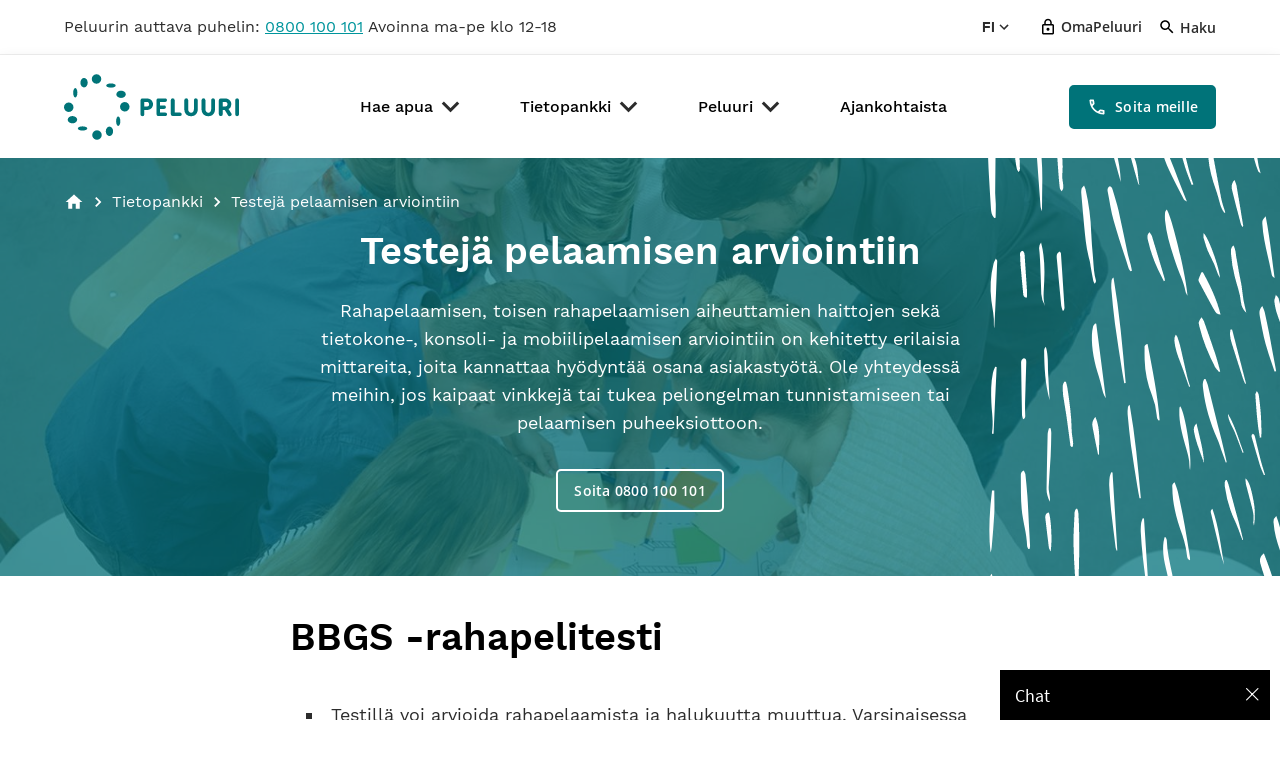

--- FILE ---
content_type: text/html; charset=UTF-8
request_url: https://www.peluuri.fi/tietopankki/testeja-pelaamisen-arviointiin
body_size: 16244
content:

<!DOCTYPE html>
<html lang="fi" dir="ltr" prefix="og: https://ogp.me/ns#">
  <head>
    <meta charset="utf-8" />
<script async src="https://www.googletagmanager.com/gtag/js?id=G-1HRK0Z51G2"></script>
<script>window.dataLayer = window.dataLayer || [];function gtag(){dataLayer.push(arguments)};gtag("js", new Date());gtag("set", "developer_id.dMDhkMT", true);gtag("config", "G-1HRK0Z51G2", {"groups":"default","linker":{"domains":["peluuri.ddev.site","stage.peluuri.fi","www.peluuri.fi","peluuri.fi"]},"link_attribution":true,"page_location":location.pathname + location.search + location.hash});gtag("config", "UA-54147530-2", {"groups":"default","linker":{"domains":["peluuri.ddev.site","stage.peluuri.fi","www.peluuri.fi","peluuri.fi"]},"anonymize_ip":true,"link_attribution":true,"page_path":location.pathname + location.search + location.hash});gtag("config", "GT-NNVJ723", {"groups":"default","linker":{"domains":["peluuri.ddev.site","stage.peluuri.fi","www.peluuri.fi","peluuri.fi"]},"link_attribution":true,"page_location":location.pathname + location.search + location.hash});</script>
<meta name="description" content="BBGS -rahapelitestiTestillä voi arvioida rahapelaamista ja halukuutta muuttua. Varsinaisessa BBGS-mittarissa on kolme pelaamista koskevaa kysymystä." />
<link rel="canonical" href="https://www.peluuri.fi/tietopankki/testeja-pelaamisen-arviointiin" />
<meta property="og:site_name" content="Peluuri" />
<meta property="og:type" content="Page" />
<meta property="og:url" content="https://www.peluuri.fi/tietopankki/testeja-pelaamisen-arviointiin" />
<meta property="og:title" content="Testejä pelaamisen arviointiin" />
<meta property="og:description" content="BBGS -rahapelitestiTestillä voi arvioida rahapelaamista ja halukuutta muuttua. Varsinaisessa BBGS-mittarissa on kolme pelaamista koskevaa kysymystä." />
<meta property="og:image" content="https://www.peluuri.fi/sites/default/files/2020-10/ty%C3%B6skentely.jpg" />
<meta property="og:image:url" content="https://www.peluuri.fi/sites/default/files/2020-10/ty%C3%B6skentely.jpg" />
<meta property="og:image:secure_url" content="https://www.peluuri.fi/sites/default/files/2020-10/ty%C3%B6skentely.jpg" />
<meta property="og:image:type" content="image/jpeg" />
<meta name="twitter:card" content="summary_large_image" />
<meta name="twitter:description" content="BBGS -rahapelitestiTestillä voi arvioida rahapelaamista ja halukuutta muuttua. Varsinaisessa BBGS-mittarissa on kolme pelaamista koskevaa kysymystä." />
<meta name="twitter:site" content="@peluuri" />
<meta name="twitter:title" content="Testejä pelaamisen arviointiin" />
<meta name="twitter:site:id" content="1266561812" />
<meta name="twitter:image" content="https://www.peluuri.fi/sites/default/files/2020-10/ty%C3%B6skentely.jpg" />
<meta name="msapplication-TileColor" content="#005f7e" />
<meta name="msapplication-config" content="/browserconfig.xml" />
<meta name="theme-color" content="#ffffff" />
<meta name="Generator" content="Drupal 10 (https://www.drupal.org)" />
<meta name="MobileOptimized" content="width" />
<meta name="HandheldFriendly" content="true" />
<meta name="viewport" content="width=device-width, initial-scale=1.0" />
<link rel="apple-touch-icon" sizes="180x180" href="/sites/default/files/favicons/apple-touch-icon.png" />
<link rel="icon" type="image/png" sizes="32x32" href="/sites/default/files/favicons/favicon-32x32.png" />
<link rel="icon" type="image/png" sizes="16x16" href="/sites/default/files/favicons/favicon-16x16.png" />
<link rel="manifest" href="/sites/default/files/favicons/site.webmanifest" />
<link rel="mask-icon" href="/sites/default/files/favicons/safari-pinned-tab.svg" color="#5bbad5" />
<link rel="shortcut icon" href="/sites/default/files/favicons/favicon.ico" />
<link rel="alternate" hreflang="fi" href="https://www.peluuri.fi/tietopankki/testeja-pelaamisen-arviointiin" />
<style>
    .paragraph--id--352 .hero-background-image {
      background-image: url(/sites/default/files/styles/hero_3_tiny/public/2020-10/ammattilaiselle2.jpg?h=3918dd85&itok=4WZTJuXr);
    }
    @media all and (max-width: 576px) {
      .paragraph--id--352 .hero-background-image {
        background-image: url(/sites/default/files/styles/hero_3_tiny/public/2020-10/ammattilaiselle2.jpg?h=3918dd85&itok=4WZTJuXr);
      }
    }
    @media all and (min-width: 577px) {
      .paragraph--id--352 .hero-background-image {
        background-image: url(/sites/default/files/styles/hero_3_small/public/2020-10/ammattilaiselle2.jpg?h=3918dd85&itok=IzfGFk10);
      }
    }
    @media all and (min-width: 768px) {
      .paragraph--id--352 .hero-background-image {
        background-image: url(/sites/default/files/styles/hero_3_medium/public/2020-10/ammattilaiselle2.jpg?h=3918dd85&itok=OJSYYyL3);
      }
    }
    @media all and (min-width: 992px) {
      .paragraph--id--352 .hero-background-image {
        background-image: url(/sites/default/files/styles/hero_3_large/public/2020-10/ammattilaiselle2.jpg?h=3918dd85&itok=-oFYi9QC);
      }
    }
    @media all and (min-width: 1200px) {
      .paragraph--id--352 .hero-background-image {
        background-image: url(/sites/default/files/styles/hero_3_extra_large/public/2020-10/ammattilaiselle2.jpg?h=3918dd85&itok=lo4BLppt);
      }
    }
    @media all and (max-width: 576px)and (min-device-pixel-ratio: 1.5) {
      .paragraph--id--352 .hero-background-image {
        background-image: url(/sites/default/files/styles/hero_3_tiny_2x/public/2020-10/ammattilaiselle2.jpg?h=3918dd85&itok=CbSpaqNl);
      }
    }
    @media all and (min-width: 577px)and (min-device-pixel-ratio: 1.5) {
      .paragraph--id--352 .hero-background-image {
        background-image: url(/sites/default/files/styles/hero_3_small_2x/public/2020-10/ammattilaiselle2.jpg?h=3918dd85&itok=QlrT0QEH);
      }
    }
    @media all and (min-width: 768px)and (min-device-pixel-ratio: 1.5) {
      .paragraph--id--352 .hero-background-image {
        background-image: url(/sites/default/files/styles/hero_3_medium_2x/public/2020-10/ammattilaiselle2.jpg?h=3918dd85&itok=uLqhD7YO);
      }
    }
    @media all and (min-width: 992px)and (min-device-pixel-ratio: 1.5) {
      .paragraph--id--352 .hero-background-image {
        background-image: url(/sites/default/files/styles/hero_3_large_2x/public/2020-10/ammattilaiselle2.jpg?h=3918dd85&itok=HNeXeIxu);
      }
    }
    @media all and (min-width: 1200px)and (min-device-pixel-ratio: 1.5) {
      .paragraph--id--352 .hero-background-image {
        background-image: url(/sites/default/files/styles/hero_3_extra_large_2x/public/2020-10/ammattilaiselle2.jpg?h=3918dd85&itok=sr7AuGNP);
      }
    }</style>

    <title>Testejä pelaamisen arviointiin | Peluuri</title>
    <link rel="stylesheet" media="all" href="/themes/contrib/stable/css/system/components/align.module.css?t6t72q" />
<link rel="stylesheet" media="all" href="/themes/contrib/stable/css/system/components/fieldgroup.module.css?t6t72q" />
<link rel="stylesheet" media="all" href="/themes/contrib/stable/css/system/components/container-inline.module.css?t6t72q" />
<link rel="stylesheet" media="all" href="/themes/contrib/stable/css/system/components/clearfix.module.css?t6t72q" />
<link rel="stylesheet" media="all" href="/themes/contrib/stable/css/system/components/details.module.css?t6t72q" />
<link rel="stylesheet" media="all" href="/themes/contrib/stable/css/system/components/hidden.module.css?t6t72q" />
<link rel="stylesheet" media="all" href="/themes/contrib/stable/css/system/components/item-list.module.css?t6t72q" />
<link rel="stylesheet" media="all" href="/themes/contrib/stable/css/system/components/js.module.css?t6t72q" />
<link rel="stylesheet" media="all" href="/themes/contrib/stable/css/system/components/nowrap.module.css?t6t72q" />
<link rel="stylesheet" media="all" href="/themes/contrib/stable/css/system/components/position-container.module.css?t6t72q" />
<link rel="stylesheet" media="all" href="/themes/contrib/stable/css/system/components/reset-appearance.module.css?t6t72q" />
<link rel="stylesheet" media="all" href="/themes/contrib/stable/css/system/components/resize.module.css?t6t72q" />
<link rel="stylesheet" media="all" href="/themes/contrib/stable/css/system/components/system-status-counter.css?t6t72q" />
<link rel="stylesheet" media="all" href="/themes/contrib/stable/css/system/components/system-status-report-counters.css?t6t72q" />
<link rel="stylesheet" media="all" href="/themes/contrib/stable/css/system/components/system-status-report-general-info.css?t6t72q" />
<link rel="stylesheet" media="all" href="/themes/contrib/stable/css/system/components/tablesort.module.css?t6t72q" />
<link rel="stylesheet" media="all" href="/themes/contrib/stable/css/views/views.module.css?t6t72q" />
<link rel="stylesheet" media="all" href="/modules/contrib/colorbox/styles/default/colorbox_style.css?t6t72q" />
<link rel="stylesheet" media="all" href="/modules/contrib/paragraphs/css/paragraphs.unpublished.css?t6t72q" />
<link rel="stylesheet" media="all" href="/themes/custom/peluuri/dist/css/styles.css?t6t72q" />

    
      </head>
  <body class="path-node page-type--page">
        <a href="#main-content" class="visually-hidden focusable">
      Hyppää pääsisältöön
    </a>
    
      <div class="dialog-off-canvas-main-canvas" data-off-canvas-main-canvas>
    
<div class="page-container">

  <div class="sticky-footer">
    <div class="page-top-bar">
      <div class="page-top-bar__container container">
        <div class="page-top-bar__item page-top-bar__item--center">
          
            <p>Peluurin auttava puhelin:&nbsp;<a href="tel:+358800100101">0800 100 101</a>&nbsp;Avoinna ma-pe klo 12-18</p>
      
        </div>
        <div class="page-top-bar__item page-top-bar__item--right">
          <div class="language-switcher-language-url language-switch block-language block-language-blocklanguage-interface" role="navigation">
      
<div  class="links language-switch__wrapper">
    <button class="language-switch__button" aria-expanded="false" aria-controls="language-switch-dropdown" aria-haspopup="menu" aria-label="Valitse kieli">
              FI
        <span class="language-switch__button-expand"><svg xmlns="http://www.w3.org/2000/svg" viewBox="0 0 24 24" fill="black" width="18px" height="18px"><path d="M24 24H0V0h24v24z" fill="none" opacity=".87"/><path d="M16.59 8.59L12 13.17 7.41 8.59 6 10l6 6 6-6-1.41-1.41z"/></svg></span>
          </button>
    <div aria-hidden="true" id="language-switch-dropdown" class="language-switch__dropdown animation--fade-in-vertical-up">
      <ul class="language-links">              <li class="language-links__item">
                <span class="language-links__link is-active">
                  Suomeksi <span class="language-links__link--abbreviation">(FI)</span>
                </span>
              </li>
                                            <li class="language-links__item">
                <a class="language-links__link" lang="en" href="/en">
                  In English <span class="language-links__link--abbreviation">(EN)</span>
                </a>
              </li>
                                            <li class="language-links__item">
                <a class="language-links__link" lang="sv" href="/sv">
                  På svenska <span class="language-links__link--abbreviation">(SV)</span>
                </a>
              </li>
                        </ul>
    </div>
  </div>
  </div>

                    <a href="/user/login" class="login-link">
              <span class="login-link__icon"><svg xmlns="http://www.w3.org/2000/svg" viewBox="0 0 24 24" fill="black" width="18px" height="18px"><g fill="none"><path d="M0 0h24v24H0V0z"/><path d="M0 0h24v24H0V0z" opacity=".87"/></g><path d="M18 8h-1V6c0-2.76-2.24-5-5-5S7 3.24 7 6v2H6c-1.1 0-2 .9-2 2v10c0 1.1.9 2 2 2h12c1.1 0 2-.9 2-2V10c0-1.1-.9-2-2-2zM9 6c0-1.66 1.34-3 3-3s3 1.34 3 3v2H9V6zm9 14H6V10h12v10zm-6-3c1.1 0 2-.9 2-2s-.9-2-2-2-2 .9-2 2 .9 2 2 2z"/></svg></span> OmaPeluuri
            </a>
                    <button id="searchButton" class="search-button" aria-expanded="false">
            <span class="search-button__icon"><svg xmlns="http://www.w3.org/2000/svg" viewBox="0 0 24 24" fill="black" width="18px" height="18px"><path d="M0 0h24v24H0V0z" fill="none"/><path d="M15.5 14h-.79l-.28-.27C15.41 12.59 16 11.11 16 9.5 16 5.91 13.09 3 9.5 3S3 5.91 3 9.5 5.91 16 9.5 16c1.61 0 3.09-.59 4.23-1.57l.27.28v.79l5 4.99L20.49 19l-4.99-5zm-6 0C7.01 14 5 11.99 5 9.5S7.01 5 9.5 5 14 7.01 14 9.5 11.99 14 9.5 14z"/></svg></span> Haku
          </button>
          <div class="search-modal js-search-modal animation--fade-in-vertical-up" aria-hidden="true">
            <div class="views-exposed-form search-form" data-drupal-selector="views-exposed-form-search-api-search">
  
    
      <form action="/search" method="get" id="views-exposed-form-search-api-search" accept-charset="UTF-8">
  <div class="js-form-item form-item js-form-type-textfield form-item-query js-form-item-query form-no-label">
        <input class="search-form__input form-text" placeholder="Lisää hakusanoja..." data-drupal-selector="edit-query" type="text" id="edit-query" name="query" value="" size="30" maxlength="128" />

        </div>
<div data-drupal-selector="edit-actions" class="form-actions js-form-wrapper form-wrapper" id="edit-actions">
<button class="search-form__button button js-form-submit form-submit button button--primary medium" data-twig-suggestion="search_trigger_button" data-drupal-selector="edit-submit-search-api" type="submit" id="edit-submit-search-api" value="Search">
  <span class="button__icon">
    <svg xmlns="http://www.w3.org/2000/svg" viewBox="0 0 24 24" fill="black" width="18px" height="18px"><path d="M0 0h24v24H0V0z" fill="none"/><path d="M15.5 14h-.79l-.28-.27C15.41 12.59 16 11.11 16 9.5 16 5.91 13.09 3 9.5 3S3 5.91 3 9.5 5.91 16 9.5 16c1.61 0 3.09-.59 4.23-1.57l.27.28v.79l5 4.99L20.49 19l-4.99-5zm-6 0C7.01 14 5 11.99 5 9.5S7.01 5 9.5 5 14 7.01 14 9.5 11.99 14 9.5 14z"/></svg>  </span>
  <span>
    Haku  </span>
</button></div>


</form>

  </div>

          </div>
        </div>
      </div>
    </div>

    <header role="banner" class="page-header">
      

  <div class="page-header__container container">
    <div id="block-peluuri-branding" class="branding">
  
    
    <a class="logo logo--header" href="/" title="Koti"rel="home">
    <svg xmlns="http://www.w3.org/2000/svg" viewBox="0 0 421.93 157.94"><defs><style>.peluuri-logo{fill:#007478;}</style></defs><path class="peluuri-logo" d="M78.42,22.84A11.42,11.42,0,1,0,67,11.42,11.42,11.42,0,0,0,78.42,22.84"/><path class="peluuri-logo" d="M32.32,44.71c0-6.3-2.29-11.42-5.11-11.42s-5.12,5.12-5.12,11.42,2.29,11.43,5.12,11.43S32.32,51,32.32,44.71"/><path class="peluuri-logo" d="M57.18,20.35c0-6.31-4-11.43-8.84-11.43S39.51,14,39.51,20.35s4,11.42,8.83,11.42,8.84-5.11,8.84-11.42"/><path class="peluuri-logo" d="M135.09,78.42A11.43,11.43,0,1,0,146.51,67a11.42,11.42,0,0,0-11.42,11.42"/><path class="peluuri-logo" d="M113.22,32.32c6.31,0,11.42-2.29,11.42-5.11s-5.11-5.12-11.42-5.12-11.42,2.29-11.42,5.12,5.11,5.11,11.42,5.11"/><path class="peluuri-logo" d="M137.59,57.18c6.31,0,11.42-4,11.42-8.84s-5.11-8.83-11.42-8.83-11.42,4-11.42,8.83,5.11,8.84,11.42,8.84"/><path class="peluuri-logo" d="M79.52,135.09a11.43,11.43,0,1,0,11.42,11.42,11.43,11.43,0,0,0-11.42-11.42"/><path class="peluuri-logo" d="M125.61,113.22c0,6.31,2.29,11.42,5.12,11.42s5.12-5.11,5.12-11.42-2.3-11.42-5.12-11.42-5.12,5.11-5.12,11.42"/><path class="peluuri-logo" d="M100.76,137.59c0,6.31,3.95,11.42,8.83,11.42s8.83-5.11,8.83-11.42-4-11.42-8.83-11.42-8.83,5.11-8.83,11.42"/><path class="peluuri-logo" d="M22.84,79.52A11.42,11.42,0,1,0,11.42,90.94,11.42,11.42,0,0,0,22.84,79.52"/><path class="peluuri-logo" d="M44.71,125.61c-6.3,0-11.42,2.29-11.42,5.12s5.12,5.11,11.42,5.11,11.43-2.29,11.43-5.11-5.12-5.12-11.43-5.12"/><path class="peluuri-logo" d="M20.35,100.76c-6.31,0-11.43,3.95-11.43,8.83s5.12,8.83,11.43,8.83,11.42-4,11.42-8.83-5.12-8.83-11.42-8.83"/><path class="peluuri-logo" d="M403.59,94.58l-6.71-10.5a12.94,12.94,0,0,0,6.6-11.74c0-7-5-14.09-16-14.09H378a4.69,4.69,0,0,0-4.61,4.56V96.59a4.65,4.65,0,0,0,9.29,0V86.24h5l7.64,12.48a4.52,4.52,0,0,0,4.26,2.49,5,5,0,0,0,4.73-4.5,4.26,4.26,0,0,0-.71-2.13m-9.41-22.24a5.3,5.3,0,0,1-5.5,5.5h-6V66.72h6c3.79,0,5.5,2.77,5.5,5.62m27.75,24.25V62.51a4.62,4.62,0,0,0-9.23,0V96.59a4.81,4.81,0,0,0,4.56,4.56,4.7,4.7,0,0,0,4.67-4.56M354.84,62.46V84c0,4.91-2.48,8.88-6.92,8.88s-7-4-7-8.88V62.46a4.69,4.69,0,0,0-4.68-4.5,4.54,4.54,0,0,0-4.55,4.5V84.17c0,9.88,6,17,16.21,17s16.15-7.1,16.15-17V62.46A4.69,4.69,0,0,0,359.4,58a4.62,4.62,0,0,0-4.56,4.5m-41.59,0V84c0,4.91-2.49,8.88-6.92,8.88s-7-4-7-8.88V62.46a4.68,4.68,0,0,0-4.67-4.5,4.54,4.54,0,0,0-4.56,4.5V84.17c0,9.88,6,17,16.22,17s16.15-7.1,16.15-17V62.46A4.69,4.69,0,0,0,317.8,58a4.62,4.62,0,0,0-4.55,4.5M283.84,96.59a4.36,4.36,0,0,0-4.26-4.26H266.81V62.57A4.69,4.69,0,0,0,262.07,58a4.57,4.57,0,0,0-4.56,4.61V96.24a4.84,4.84,0,0,0,4.68,4.61h17.39a4.49,4.49,0,0,0,4.26-4.26m-35.38.12a4.25,4.25,0,0,0-4-4.32H231.36V83.52h10.53a4.07,4.07,0,0,0,3.85-4.14,4.23,4.23,0,0,0-3.85-4.32H231.36V66.77H244.5a4.28,4.28,0,0,0-.12-8.52H227.22a4.31,4.31,0,0,0-4.08,4.62V96.3a4.36,4.36,0,0,0,4.14,4.55H244.5a4.24,4.24,0,0,0,4-4.14M205.27,72.34a5.3,5.3,0,0,1-5.5,5.5h-6V66.72h6c3.78,0,5.5,2.77,5.5,5.62m9.29,0c0-7-5-14.09-16-14.09h-9.47a4.69,4.69,0,0,0-4.62,4.56V96.53a4.65,4.65,0,0,0,9.3,0V86.24h4.79c11.06,0,16-6.51,16-13.9"/></svg>
  </a>
</div>
<nav role="navigation" aria-labelledby="block-mainmenu-menu" id="block-mainmenu" class="navigation navigation--desktop">
            
  <h2 class="visually-hidden" id="block-mainmenu-menu">Main navigation FI</h2>
  

        
              <ul class="menu menu--main">
              <li class="menu__item">
                          <button class="menu__button js-menu__button" aria-label="Open 'Hae apua'" aria-expanded="false">
            Hae apua <span class="menu-toggle__expand"><svg xmlns="http://www.w3.org/2000/svg" viewBox="0 0 24 24" fill="black" width="18px" height="18px"><path d="M24 24H0V0h24v24z" fill="none" opacity=".87"/><path d="M16.59 8.59L12 13.17 7.41 8.59 6 10l6 6 6-6-1.41-1.41z"/></svg></span>
          </button>
                                      <div class="menu__dropdown js-menu__dropdown animation--fade-in-vertical-down is-hidden container" aria-hidden="true">
              <div class="menu-content-liftup">
                <span class="sub-menu__heading">Juuri nyt</span>
                                  
<div class="js-view-dom-id-be2e9b375fff5c1b4d227ecdb58d9f790c43dbf0248dde998796a78e4c747a21 menu-content-liftup-view">
  
  
  

  
  
  

  
      <ul class="content-liftup-list">
              <li class="content-liftup-list__item">
<article data-history-node-id="5706" class="node node--type-article node--menu-content-liftup article-menu-content-liftup">
  <a href=/ajankohtaista/peluurin-palvelut-joulun-aikana title="Peluurin palvelut joulun aikana" class="article-menu-content-liftup__link">
    
      <h2 class="article-menu-content-liftup__title h5">
        <span>Peluurin palvelut joulun aikana</span>

      </h2>
    
  </a>
</article>
</li>
              <li class="content-liftup-list__item">
<article data-history-node-id="5629" class="node node--type-article node--menu-content-liftup article-menu-content-liftup">
  <a href=/ajankohtaista/adhd-ja-rahapeliongelma title="Adhd ja rahapeliongelma" class="article-menu-content-liftup__link">
    
      <h2 class="article-menu-content-liftup__title h5">
        <span>Adhd ja rahapeliongelma</span>

      </h2>
    
  </a>
</article>
</li>
              <li class="content-liftup-list__item">
<article data-history-node-id="5674" class="node node--type-article node--menu-content-liftup article-menu-content-liftup">
  <a href=/ajankohtaista/adhd-videopelaajan-supervoima-ja-kryptoniitti title="Adhd – videopelaajan supervoima ja kryptoniitti" class="article-menu-content-liftup__link">
    
      <h2 class="article-menu-content-liftup__title h5">
        <span>Adhd – videopelaajan supervoima ja kryptoniitti</span>

      </h2>
    
  </a>
</article>
</li>
          </ul>
  
    

  
  

  
  
</div>


                              </div>
                                    <ul class="sub-menu is-level--1">
              <li class="sub-menu__item">
                          <span class="sub-menu__heading">Apua</span>
                                                    <ul class="sub-menu is-level--2">
              <li class="sub-menu__item">
                          <a href="/hae-apua/kiireellinen-apu" class="sub-menu__link" data-drupal-link-system-path="node/19">Kiireellinen apu</a>
                      </li>
          <li class="sub-menu__item">
                          <a href="/hae-apua/apua-ammattilaiselta" class="sub-menu__link" data-drupal-link-system-path="node/21">Apua ammattilaiselta</a>
                      </li>
          <li class="sub-menu__item">
                          <a href="/hae-apua/vertaistukea" class="sub-menu__link" data-drupal-link-system-path="node/49">Vertaistukea</a>
                      </li>
          <li class="sub-menu__item">
                          <a href="/hae-apua/raha-ja-taloushuolet" class="sub-menu__link" data-drupal-link-system-path="node/5473">Raha- ja taloushuolet</a>
                      </li>
          <li class="sub-menu__item">
                          <a href="/hae-apua/terapiat-ja-muut-palvelut" class="sub-menu__link" data-drupal-link-system-path="node/52">Terapiat ja muut palvelut</a>
                      </li>
          <li class="sub-menu__item">
                          <a href="/hae-apua/videopelaaminen-ongelmana" class="sub-menu__link" data-drupal-link-system-path="node/1972">Videopelaaminen ongelmana</a>
                      </li>
          <li class="sub-menu__item">
                          <a href="/hae-apua/testaa-videopelaamisesi" class="sub-menu__link" data-drupal-link-system-path="node/4571">Testaa videopelaamisesi</a>
                      </li>
        </ul>
  
                        </li>
          <li class="sub-menu__item">
                          <span class="sub-menu__heading">Keinoja pelaajalle</span>
                                                    <ul class="sub-menu is-level--2">
              <li class="sub-menu__item">
                          <a href="/form/testaa-pelaatko-liikaa" class="sub-menu__link" data-drupal-link-system-path="webform/testaa_pelaatko_liikaa">Testaa pelaatko liikaa</a>
                      </li>
          <li class="sub-menu__item">
                          <a href="/hae-apua/havisin-rahani-mita-nyt" class="sub-menu__link" data-drupal-link-system-path="node/3140">Hävisin rahani, mitä nyt?</a>
                      </li>
          <li class="sub-menu__item">
                          <a href="/hae-apua/miten-vahentaa-tai-lopettaa" class="sub-menu__link" data-drupal-link-system-path="node/30">Miten vähentää tai lopettaa?</a>
                      </li>
          <li class="sub-menu__item">
                          <a href="/hae-apua/rajoita-nettipelaamista" class="sub-menu__link" data-drupal-link-system-path="node/31">Rajoita nettipelaamista</a>
                      </li>
          <li class="sub-menu__item">
                          <a href="/hae-apua/rajoita-pelaamista-kaupoissa" class="sub-menu__link" data-drupal-link-system-path="node/33">Rajoita pelaamista kaupoissa</a>
                      </li>
          <li class="sub-menu__item">
                          <a href="/hae-apua/miten-kerron-laheiselle" class="sub-menu__link" data-drupal-link-system-path="node/108">Miten kerron läheiselle?</a>
                      </li>
          <li class="sub-menu__item">
                          <a href="/hae-apua/peliongelma-laakkeen-sivuvaikutuksena" class="sub-menu__link" data-drupal-link-system-path="node/115">Peliongelma lääkkeen sivuvaikutuksena</a>
                      </li>
          <li class="sub-menu__item">
                          <a href="/hae-apua/pelaajien-usein-kysytyt" class="sub-menu__link" data-drupal-link-system-path="node/53">Pelaajien usein kysytyt</a>
                      </li>
        </ul>
  
                        </li>
          <li class="sub-menu__item">
                          <span class="sub-menu__heading">Keinoja läheiselle</span>
                                                    <ul class="sub-menu is-level--2">
              <li class="sub-menu__item">
                          <a href="/hae-apua/testi-rahapelaajan-laheiselle" title="Testi rahapelaajan läheiselle" class="sub-menu__link" data-drupal-link-system-path="node/2922">Testi rahapelaajan läheiselle</a>
                      </li>
          <li class="sub-menu__item">
                          <a href="/hae-apua/mista-tunnistan-peliongelman" class="sub-menu__link" data-drupal-link-system-path="node/128">Mistä tunnistan peliongelman?</a>
                      </li>
          <li class="sub-menu__item">
                          <a href="/hae-apua/pelaaminen-paljastui-mita-nyt" class="sub-menu__link" data-drupal-link-system-path="node/159">Pelaaminen paljastui, mitä nyt?</a>
                      </li>
          <li class="sub-menu__item">
                          <a href="/hae-apua/miten-puhun-pelaamisesta" class="sub-menu__link" data-drupal-link-system-path="node/129">Miten puhun pelaamisesta?</a>
                      </li>
          <li class="sub-menu__item">
                          <a href="/hae-apua/miten-tuen-pelaajaa" class="sub-menu__link" data-drupal-link-system-path="node/131">Miten tuen pelaajaa?</a>
                      </li>
          <li class="sub-menu__item">
                          <a href="/hae-apua/laheisen-arkea" class="sub-menu__link" data-drupal-link-system-path="node/4207">Läheisen arkea</a>
                      </li>
          <li class="sub-menu__item">
                          <a href="/hae-apua/huolehdi-hyvinvoinnistasi" class="sub-menu__link" data-drupal-link-system-path="node/133">Huolehdi hyvinvoinnistasi</a>
                      </li>
          <li class="sub-menu__item">
                          <a href="/hae-apua/laheisten-usein-kysytyt" class="sub-menu__link" data-drupal-link-system-path="node/134">Läheisten usein kysytyt</a>
                      </li>
        </ul>
  
                        </li>
        </ul>
  
                      </div>
                        </li>
          <li class="menu__item">
                          <button class="menu__button js-menu__button" aria-label="Open 'Tietopankki'" aria-expanded="false">
            Tietopankki <span class="menu-toggle__expand"><svg xmlns="http://www.w3.org/2000/svg" viewBox="0 0 24 24" fill="black" width="18px" height="18px"><path d="M24 24H0V0h24v24z" fill="none" opacity=".87"/><path d="M16.59 8.59L12 13.17 7.41 8.59 6 10l6 6 6-6-1.41-1.41z"/></svg></span>
          </button>
                                      <div class="menu__dropdown js-menu__dropdown animation--fade-in-vertical-down is-hidden container" aria-hidden="true">
              <div class="menu-content-liftup">
                <span class="sub-menu__heading">Juuri nyt</span>
                                  
<div class="js-view-dom-id-e18808f188c0996d06a61d2d1b16cdc7b139b5078b06520f2adbd9d103fab7cf menu-content-liftup-view">
  
  
  

  
  
  

  
      <ul class="content-liftup-list">
              <li class="content-liftup-list__item">
<article data-history-node-id="5706" class="node node--type-article node--menu-content-liftup article-menu-content-liftup">
  <a href=/ajankohtaista/peluurin-palvelut-joulun-aikana title="Peluurin palvelut joulun aikana" class="article-menu-content-liftup__link">
    
      <h2 class="article-menu-content-liftup__title h5">
        <span>Peluurin palvelut joulun aikana</span>

      </h2>
    
  </a>
</article>
</li>
              <li class="content-liftup-list__item">
<article data-history-node-id="5629" class="node node--type-article node--menu-content-liftup article-menu-content-liftup">
  <a href=/ajankohtaista/adhd-ja-rahapeliongelma title="Adhd ja rahapeliongelma" class="article-menu-content-liftup__link">
    
      <h2 class="article-menu-content-liftup__title h5">
        <span>Adhd ja rahapeliongelma</span>

      </h2>
    
  </a>
</article>
</li>
              <li class="content-liftup-list__item">
<article data-history-node-id="5674" class="node node--type-article node--menu-content-liftup article-menu-content-liftup">
  <a href=/ajankohtaista/adhd-videopelaajan-supervoima-ja-kryptoniitti title="Adhd – videopelaajan supervoima ja kryptoniitti" class="article-menu-content-liftup__link">
    
      <h2 class="article-menu-content-liftup__title h5">
        <span>Adhd – videopelaajan supervoima ja kryptoniitti</span>

      </h2>
    
  </a>
</article>
</li>
          </ul>
  
    

  
  

  
  
</div>


                              </div>
                                    <ul class="sub-menu is-level--1">
              <li class="sub-menu__item">
                          <span class="sub-menu__heading">Peliongelma</span>
                                                    <ul class="sub-menu is-level--2">
              <li class="sub-menu__item">
                          <a href="/tietopankki/rahapelaaminen-suomessa" class="sub-menu__link" data-drupal-link-system-path="node/54">Rahapelaaminen Suomessa</a>
                      </li>
          <li class="sub-menu__item">
                          <a href="/tietopankki/rahapeliongelma-suomessa" class="sub-menu__link" data-drupal-link-system-path="node/56">Rahapeliongelma Suomessa</a>
                      </li>
          <li class="sub-menu__item">
                          <a href="/tietopankki/mita-rahapeliongelma" class="sub-menu__link" data-drupal-link-system-path="node/59">Mitä rahapeliongelma on?</a>
                      </li>
          <li class="sub-menu__item">
                          <a href="/tietopankki/mita-peliriippuvuus" class="sub-menu__link" data-drupal-link-system-path="node/113">Mitä peliriippuvuus on?</a>
                      </li>
          <li class="sub-menu__item">
                          <a href="/tietopankki/ongelmallinen-digipelaaminen" class="sub-menu__link" data-drupal-link-system-path="node/101">Videopelaaminen ongelmana</a>
                      </li>
          <li class="sub-menu__item">
                          <a href="/tietopankki/retkahduksen-vaiheet" class="sub-menu__link" data-drupal-link-system-path="node/63">Retkahduksen vaiheet</a>
                      </li>
          <li class="sub-menu__item">
                          <a href="/tietopankki/peliongelmasta-toipuminen" class="sub-menu__link" data-drupal-link-system-path="node/62">Peliongelmasta toipuminen</a>
                      </li>
          <li class="sub-menu__item">
                          <a href="/tietopankki/rahapelaamisesta-viittomakielella" class="sub-menu__link" data-drupal-link-system-path="node/64">Rahapelaamisesta viittomakielellä</a>
                      </li>
        </ul>
  
                        </li>
          <li class="sub-menu__item">
                          <span class="sub-menu__heading">Rahapelaamisen psykologiaa</span>
                                                    <ul class="sub-menu is-level--2">
              <li class="sub-menu__item">
                          <a href="/tietopankki/rahapelaajan-virhepaatelmat" class="sub-menu__link" data-drupal-link-system-path="node/71">Rahapelaajan virhepäätelmät</a>
                      </li>
          <li class="sub-menu__item">
                          <a href="/tietopankki/rahapelaamiseen-houkuttelevia-ajatuksia" class="sub-menu__link" data-drupal-link-system-path="node/73">Rahapelaamiseen houkuttelevia ajatuksia</a>
                      </li>
          <li class="sub-menu__item">
                          <a href="/tietopankki/peliongelman-psykologista-taustaa" class="sub-menu__link" data-drupal-link-system-path="node/112">Peliongelman psykologista taustaa</a>
                      </li>
          <li class="sub-menu__item">
                          <a href="/tietopankki/miksi-pelaamiseen-jaa-koukkuun" class="sub-menu__link" data-drupal-link-system-path="node/114">Miksi pelaamiseen jää koukkuun?</a>
                      </li>
          <li class="sub-menu__item">
                          <a href="/tietopankki/rahapeliongelma-ja-aivot" class="sub-menu__link" data-drupal-link-system-path="node/72">Rahapeliongelma ja aivot</a>
                      </li>
          <li class="sub-menu__item">
                          <a href="/tietopankki/stressinhallinta-ja-hyvinvointi" class="sub-menu__link" data-drupal-link-system-path="node/75">Stressinhallinta ja hyvinvointi</a>
                      </li>
          <li class="sub-menu__item">
                          <a href="/tietopankki/rahapeliongelma-ja-tunteet" class="sub-menu__link" data-drupal-link-system-path="node/1812">Rahapeliongelma ja tunteet</a>
                      </li>
        </ul>
  
                        </li>
          <li class="sub-menu__item">
                          <span class="sub-menu__heading">Rahapelaamisen matematiikkaa</span>
                                                    <ul class="sub-menu is-level--2">
              <li class="sub-menu__item">
                          <a href="/tietopankki/rahapelaamisen-matematiikasta" class="sub-menu__link" data-drupal-link-system-path="node/111">Rahapelaamisen matematiikasta</a>
                      </li>
          <li class="sub-menu__item">
                          <a href="/tietopankki/bonusten-matematiikkaa" class="sub-menu__link" data-drupal-link-system-path="node/70">Bonusten matematiikkaa</a>
                      </li>
          <li class="sub-menu__item">
                          <a href="/tietopankki/suurten-lukujen-laki-ja-talon-etu" class="sub-menu__link" data-drupal-link-system-path="node/66">Suurten lukujen laki ja talon etu</a>
                      </li>
          <li class="sub-menu__item">
                          <a href="/tietopankki/hedelmapelien-painotettu-tulosarvonta" class="sub-menu__link" data-drupal-link-system-path="node/68">Hedelmäpelien painotettu tulosarvonta</a>
                      </li>
          <li class="sub-menu__item">
                          <a href="/tietopankki/palautusprosentti-ja-kerroin-vedonlyonnissa" class="sub-menu__link" data-drupal-link-system-path="node/69">Palautusprosentti ja kerroin vedonlyönnissä</a>
                      </li>
          <li class="sub-menu__item">
                          <a href="/tietopankki/rahapeliautomaatin-palautusprosentti" class="sub-menu__link" data-drupal-link-system-path="node/67">Rahapeliautomaatin palautusprosentti</a>
                      </li>
          <li class="sub-menu__item">
                          <a href="/tietopankki/satunnaisuus-ja-tapahtumien-riippumattomuus" class="sub-menu__link" data-drupal-link-system-path="node/65">Satunnaisuus ja tapahtumien riippumattomuus</a>
                      </li>
        </ul>
  
                        </li>
          <li class="sub-menu__item">
                          <span class="sub-menu__heading">Ammattilaiselle</span>
                                                    <ul class="sub-menu is-level--2">
              <li class="sub-menu__item">
                          <a href="/tietopankki/tilaa-peluurin-koulutus" class="sub-menu__link" data-drupal-link-system-path="node/1849">Tilaa Peluurin koulutus</a>
                      </li>
          <li class="sub-menu__item">
                          <a href="/tietopankki/miten-otan-pelaamisen-puheeksi" class="sub-menu__link" data-drupal-link-system-path="node/77">Miten otan pelaamisen puheeksi?</a>
                      </li>
          <li class="sub-menu__item">
                          <a href="/tietopankki/testeja-pelaamisen-arviointiin" class="sub-menu__link is-active" data-drupal-link-system-path="node/79">Testejä pelaamisen arviointiin</a>
                      </li>
          <li class="sub-menu__item">
                          <a href="/tietopankki/peliriippuvuus-aivoissa" class="sub-menu__link" data-drupal-link-system-path="node/4513">Peliriippuvuus aivoissa</a>
                      </li>
          <li class="sub-menu__item">
                          <a href="/tietopankki/peluurin-asiakastyo" class="sub-menu__link" data-drupal-link-system-path="node/37">Peluurin asiakastyö</a>
                      </li>
          <li class="sub-menu__item">
                          <a href="/tietopankki/digipelaajan-tukeminen" class="sub-menu__link" data-drupal-link-system-path="node/127">Digipelaajan tukeminen</a>
                      </li>
          <li class="sub-menu__item">
                          <a href="/tietopankki/tehtavia-ja-materiaalia-asiakkaalle" class="sub-menu__link" data-drupal-link-system-path="node/123">Tehtäviä ja materiaalia asiakkaalle</a>
                      </li>
          <li class="sub-menu__item">
                          <a href="/tietopankki/peliongelma-kirja-ja-podcastvinkkeja" class="sub-menu__link" data-drupal-link-system-path="node/2038">Peliongelma: kirja- ja podcastvinkkejä</a>
                      </li>
          <li class="sub-menu__item">
                          <a href="/tietopankki/ammattilaisten-usein-kysytyt" class="sub-menu__link" data-drupal-link-system-path="node/80">Ammattilaisten usein kysytyt</a>
                      </li>
        </ul>
  
                        </li>
        </ul>
  
                      </div>
                        </li>
          <li class="menu__item">
                          <button class="menu__button js-menu__button" aria-label="Open 'Peluuri'" aria-expanded="false">
            Peluuri <span class="menu-toggle__expand"><svg xmlns="http://www.w3.org/2000/svg" viewBox="0 0 24 24" fill="black" width="18px" height="18px"><path d="M24 24H0V0h24v24z" fill="none" opacity=".87"/><path d="M16.59 8.59L12 13.17 7.41 8.59 6 10l6 6 6-6-1.41-1.41z"/></svg></span>
          </button>
                                      <div class="menu__dropdown js-menu__dropdown animation--fade-in-vertical-down is-hidden container" aria-hidden="true">
              <div class="menu-content-liftup">
                <span class="sub-menu__heading">Juuri nyt</span>
                                  
<div class="js-view-dom-id-7f173acc6d203adee266e7686d3d32952b4eddf3cf1c2147730746d92f4a4302 menu-content-liftup-view">
  
  
  

  
  
  

  
      <ul class="content-liftup-list">
              <li class="content-liftup-list__item">
<article data-history-node-id="5706" class="node node--type-article node--menu-content-liftup article-menu-content-liftup">
  <a href=/ajankohtaista/peluurin-palvelut-joulun-aikana title="Peluurin palvelut joulun aikana" class="article-menu-content-liftup__link">
    
      <h2 class="article-menu-content-liftup__title h5">
        <span>Peluurin palvelut joulun aikana</span>

      </h2>
    
  </a>
</article>
</li>
              <li class="content-liftup-list__item">
<article data-history-node-id="5629" class="node node--type-article node--menu-content-liftup article-menu-content-liftup">
  <a href=/ajankohtaista/adhd-ja-rahapeliongelma title="Adhd ja rahapeliongelma" class="article-menu-content-liftup__link">
    
      <h2 class="article-menu-content-liftup__title h5">
        <span>Adhd ja rahapeliongelma</span>

      </h2>
    
  </a>
</article>
</li>
              <li class="content-liftup-list__item">
<article data-history-node-id="5674" class="node node--type-article node--menu-content-liftup article-menu-content-liftup">
  <a href=/ajankohtaista/adhd-videopelaajan-supervoima-ja-kryptoniitti title="Adhd – videopelaajan supervoima ja kryptoniitti" class="article-menu-content-liftup__link">
    
      <h2 class="article-menu-content-liftup__title h5">
        <span>Adhd – videopelaajan supervoima ja kryptoniitti</span>

      </h2>
    
  </a>
</article>
</li>
          </ul>
  
    

  
  

  
  
</div>


                              </div>
                                    <ul class="sub-menu is-level--1">
              <li class="sub-menu__item">
                          <span class="sub-menu__heading">Peluurin palvelut</span>
                                                    <ul class="sub-menu is-level--2">
              <li class="sub-menu__item">
                          <a href="/peluuri/tutustu-palveluihimme" class="sub-menu__link" data-drupal-link-system-path="node/50">Tutustu palveluihimme</a>
                      </li>
          <li class="sub-menu__item">
                          <a href="/peluuri/peluurin-auttava-puhelin-ja-chat" class="sub-menu__link" data-drupal-link-system-path="node/116">Peluurin auttava puhelin ja chat</a>
                      </li>
          <li class="sub-menu__item">
                          <a href="/peluuri/omapeluuri-247" class="sub-menu__link" data-drupal-link-system-path="node/117">OmaPeluuri 24/7</a>
                      </li>
          <li class="sub-menu__item">
                          <a href="/peluuri/omaapu-tyokirja" class="sub-menu__link" data-drupal-link-system-path="node/2211">OmaApu -työkirja</a>
                      </li>
          <li class="sub-menu__item">
                          <a href="/peluuri/tehostartti-ryhma" class="sub-menu__link" data-drupal-link-system-path="node/119">Tehostartti -ryhmä</a>
                      </li>
          <li class="sub-menu__item">
                          <a href="/peluuri/lahella-ryhma" class="sub-menu__link" data-drupal-link-system-path="node/3772">Lähellä -ryhmä</a>
                      </li>
          <li class="sub-menu__item">
                          <a href="/peluuri/peli-poikki-ohjelma" class="sub-menu__link" data-drupal-link-system-path="node/87">Peli poikki -ohjelma</a>
                      </li>
          <li class="sub-menu__item">
                          <a href="/peluuri/restart-videopelaajille" class="sub-menu__link" data-drupal-link-system-path="node/121">Restart -videopelaajille</a>
                      </li>
        </ul>
  
                        </li>
          <li class="sub-menu__item">
                          <span class="sub-menu__heading">Mikä Peluuri on?</span>
                                                    <ul class="sub-menu is-level--2">
              <li class="sub-menu__item">
                          <a href="/peluuri/perustehtava-arvot-ja-strategia" class="sub-menu__link" data-drupal-link-system-path="node/36">Perustehtävä, arvot ja strategia</a>
                      </li>
          <li class="sub-menu__item">
                          <a href="/peluuri/peluurin-vuosiraportit" class="sub-menu__link" data-drupal-link-system-path="node/38">Peluurin vuosiraportit</a>
                                                    <ul class="sub-menu is-level--3">
              <li class="sub-menu__item">
                          <a href="/peluuri/vuosiraporttiarkisto" class="sub-menu__link" data-drupal-link-system-path="node/110">Vuosiraporttiarkisto</a>
                      </li>
        </ul>
  
                        </li>
          <li class="sub-menu__item">
                          <a href="/peluuri/aineistojen-tutkimuskaytto" class="sub-menu__link" data-drupal-link-system-path="node/2798">Aineistojen tutkimuskäyttö</a>
                      </li>
          <li class="sub-menu__item">
                          <a href="/peluuri/yhteystiedot-medialle-ja-lausuntoja" class="sub-menu__link" data-drupal-link-system-path="node/45">Yhteystiedot, medialle ja lausuntoja</a>
                      </li>
          <li class="sub-menu__item">
                          <a href="/peluuri/peluurin-usein-kysytyt" class="sub-menu__link" data-drupal-link-system-path="node/48">Peluurin usein kysytyt</a>
                      </li>
        </ul>
  
                        </li>
          <li class="sub-menu__item">
                          <span class="sub-menu__heading">Tietoa sivustosta</span>
                                                    <ul class="sub-menu is-level--2">
              <li class="sub-menu__item">
                          <a href="/peluuri/kuuntelutoiminnon-kayttaminen" class="sub-menu__link" data-drupal-link-system-path="node/146">Kuuntelutoiminnon käyttäminen</a>
                      </li>
          <li class="sub-menu__item">
                          <a href="/peluuri/tietosuojaselosteet" class="sub-menu__link" data-drupal-link-system-path="node/141">Tietosuojaselosteet</a>
                      </li>
          <li class="sub-menu__item">
                          <a href="/peluuri/saavutettavuusselosteet" class="sub-menu__link" data-drupal-link-system-path="node/1802">Saavutettavuusselosteet</a>
                      </li>
          <li class="sub-menu__item">
                          <a href="/peluuri/evastekaytannot" class="sub-menu__link" data-drupal-link-system-path="node/143">Evästekäytännöt</a>
                      </li>
        </ul>
  
                        </li>
        </ul>
  
                      </div>
                        </li>
          <li class="menu__item">
                          <a href="/ajankohtaista" class="menu__link" data-drupal-link-system-path="current">Ajankohtaista</a>
                      </li>
        </ul>
  


  </nav>


  <div  id="block-ctabuttonlink" class="page-header__cta">
        
    <a href="tel:+358800100101" class="button button--primary medium">
      <span class="button__icon"><svg xmlns="http://www.w3.org/2000/svg" viewBox="0 0 24 24" fill="black" width="18px" height="18px"><path d="M0 0h24v24H0V0z" fill="none"/><path d="M6.54 5c.06.89.21 1.76.45 2.59l-1.2 1.2c-.41-1.2-.67-2.47-.76-3.79h1.51m9.86 12.02c.85.24 1.72.39 2.6.45v1.49c-1.32-.09-2.59-.35-3.8-.75l1.2-1.19M7.5 3H4c-.55 0-1 .45-1 1 0 9.39 7.61 17 17 17 .55 0 1-.45 1-1v-3.49c0-.55-.45-1-1-1-1.24 0-2.45-.2-3.57-.57-.1-.04-.21-.05-.31-.05-.26 0-.51.1-.71.29l-2.2 2.2c-2.83-1.45-5.15-3.76-6.59-6.59l2.2-2.2c.28-.28.36-.67.25-1.02C8.7 6.45 8.5 5.25 8.5 4c0-.55-.45-1-1-1z"/></svg></span> <span>Soita meille</span>
    </a>
  </div>

        <button id="menuToggleOpen" class="menu-toggle menu-toggle--open js-menu-toggle" aria-label="Open navigation" aria-expanded="false">
      <span class="menu-toggle__hamburger">
        <svg xmlns="http://www.w3.org/2000/svg" viewBox="0 0 24 24" fill="black" width="18px" height="18px"><path d="M0 0h24v24H0V0z" fill="none"/><path d="M3 18h18v-2H3v2zm0-5h18v-2H3v2zm0-7v2h18V6H3z"/></svg>      </span>
    </button>
  </div>

    </header>

    <div class="notification" aria-hidden="false">
      <div class="notification__content">
        
            <p>Peluurin auttava puhelin:&nbsp;<a href="tel:+358800100101">0800 100 101</a>&nbsp;Avoinna ma-pe klo 12-18</p>
      
      </div>
      <button class="notification-toggle notification-toggle--close js-notification-toggle" aria-label="Close notification" aria-expanded="true">
        <span class="notification-toggle__cross">
          <svg xmlns="http://www.w3.org/2000/svg" viewBox="0 0 24 24" fill="black" width="18px" height="18px"><path d="M0 0h24v24H0V0z" fill="none"/><path d="M19 6.41L17.59 5 12 10.59 6.41 5 5 6.41 10.59 12 5 17.59 6.41 19 12 13.41 17.59 19 19 17.59 13.41 12 19 6.41z"/></svg>        </span>
      </button>
    </div>

    
  <div class="overlay-menu js-overlay-menu" aria-hidden="true">
    <div class="overlay-menu__container">
      <div class="overlay-menu__header">
        <div class="branding">
  
    
    <a class="logo logo--header" href="/" title="Koti"rel="home">
    <svg xmlns="http://www.w3.org/2000/svg" viewBox="0 0 421.93 157.94"><defs><style>.peluuri-logo{fill:#007478;}</style></defs><path class="peluuri-logo" d="M78.42,22.84A11.42,11.42,0,1,0,67,11.42,11.42,11.42,0,0,0,78.42,22.84"/><path class="peluuri-logo" d="M32.32,44.71c0-6.3-2.29-11.42-5.11-11.42s-5.12,5.12-5.12,11.42,2.29,11.43,5.12,11.43S32.32,51,32.32,44.71"/><path class="peluuri-logo" d="M57.18,20.35c0-6.31-4-11.43-8.84-11.43S39.51,14,39.51,20.35s4,11.42,8.83,11.42,8.84-5.11,8.84-11.42"/><path class="peluuri-logo" d="M135.09,78.42A11.43,11.43,0,1,0,146.51,67a11.42,11.42,0,0,0-11.42,11.42"/><path class="peluuri-logo" d="M113.22,32.32c6.31,0,11.42-2.29,11.42-5.11s-5.11-5.12-11.42-5.12-11.42,2.29-11.42,5.12,5.11,5.11,11.42,5.11"/><path class="peluuri-logo" d="M137.59,57.18c6.31,0,11.42-4,11.42-8.84s-5.11-8.83-11.42-8.83-11.42,4-11.42,8.83,5.11,8.84,11.42,8.84"/><path class="peluuri-logo" d="M79.52,135.09a11.43,11.43,0,1,0,11.42,11.42,11.43,11.43,0,0,0-11.42-11.42"/><path class="peluuri-logo" d="M125.61,113.22c0,6.31,2.29,11.42,5.12,11.42s5.12-5.11,5.12-11.42-2.3-11.42-5.12-11.42-5.12,5.11-5.12,11.42"/><path class="peluuri-logo" d="M100.76,137.59c0,6.31,3.95,11.42,8.83,11.42s8.83-5.11,8.83-11.42-4-11.42-8.83-11.42-8.83,5.11-8.83,11.42"/><path class="peluuri-logo" d="M22.84,79.52A11.42,11.42,0,1,0,11.42,90.94,11.42,11.42,0,0,0,22.84,79.52"/><path class="peluuri-logo" d="M44.71,125.61c-6.3,0-11.42,2.29-11.42,5.12s5.12,5.11,11.42,5.11,11.43-2.29,11.43-5.11-5.12-5.12-11.43-5.12"/><path class="peluuri-logo" d="M20.35,100.76c-6.31,0-11.43,3.95-11.43,8.83s5.12,8.83,11.43,8.83,11.42-4,11.42-8.83-5.12-8.83-11.42-8.83"/><path class="peluuri-logo" d="M403.59,94.58l-6.71-10.5a12.94,12.94,0,0,0,6.6-11.74c0-7-5-14.09-16-14.09H378a4.69,4.69,0,0,0-4.61,4.56V96.59a4.65,4.65,0,0,0,9.29,0V86.24h5l7.64,12.48a4.52,4.52,0,0,0,4.26,2.49,5,5,0,0,0,4.73-4.5,4.26,4.26,0,0,0-.71-2.13m-9.41-22.24a5.3,5.3,0,0,1-5.5,5.5h-6V66.72h6c3.79,0,5.5,2.77,5.5,5.62m27.75,24.25V62.51a4.62,4.62,0,0,0-9.23,0V96.59a4.81,4.81,0,0,0,4.56,4.56,4.7,4.7,0,0,0,4.67-4.56M354.84,62.46V84c0,4.91-2.48,8.88-6.92,8.88s-7-4-7-8.88V62.46a4.69,4.69,0,0,0-4.68-4.5,4.54,4.54,0,0,0-4.55,4.5V84.17c0,9.88,6,17,16.21,17s16.15-7.1,16.15-17V62.46A4.69,4.69,0,0,0,359.4,58a4.62,4.62,0,0,0-4.56,4.5m-41.59,0V84c0,4.91-2.49,8.88-6.92,8.88s-7-4-7-8.88V62.46a4.68,4.68,0,0,0-4.67-4.5,4.54,4.54,0,0,0-4.56,4.5V84.17c0,9.88,6,17,16.22,17s16.15-7.1,16.15-17V62.46A4.69,4.69,0,0,0,317.8,58a4.62,4.62,0,0,0-4.55,4.5M283.84,96.59a4.36,4.36,0,0,0-4.26-4.26H266.81V62.57A4.69,4.69,0,0,0,262.07,58a4.57,4.57,0,0,0-4.56,4.61V96.24a4.84,4.84,0,0,0,4.68,4.61h17.39a4.49,4.49,0,0,0,4.26-4.26m-35.38.12a4.25,4.25,0,0,0-4-4.32H231.36V83.52h10.53a4.07,4.07,0,0,0,3.85-4.14,4.23,4.23,0,0,0-3.85-4.32H231.36V66.77H244.5a4.28,4.28,0,0,0-.12-8.52H227.22a4.31,4.31,0,0,0-4.08,4.62V96.3a4.36,4.36,0,0,0,4.14,4.55H244.5a4.24,4.24,0,0,0,4-4.14M205.27,72.34a5.3,5.3,0,0,1-5.5,5.5h-6V66.72h6c3.78,0,5.5,2.77,5.5,5.62m9.29,0c0-7-5-14.09-16-14.09h-9.47a4.69,4.69,0,0,0-4.62,4.56V96.53a4.65,4.65,0,0,0,9.3,0V86.24h4.79c11.06,0,16-6.51,16-13.9"/></svg>
  </a>
</div>

        <button class="menu-toggle menu-toggle--close js-menu-toggle" aria-label="Close navigation" aria-expanded="true">
          <span class="menu-toggle__cross">
            <svg xmlns="http://www.w3.org/2000/svg" viewBox="0 0 24 24" fill="black" width="18px" height="18px"><path d="M0 0h24v24H0V0z" fill="none"/><path d="M19 6.41L17.59 5 12 10.59 6.41 5 5 6.41 10.59 12 5 17.59 6.41 19 12 13.41 17.59 19 19 17.59 13.41 12 19 6.41z"/></svg>          </span>
        </button>
      </div>
      <div class="overlay-menu__search">
        <div class="views-exposed-form search-form" data-drupal-selector="views-exposed-form-search-api-search">
  
    
      <form action="/search" method="get" id="views-exposed-form-search-api-search" accept-charset="UTF-8">
  <div class="js-form-item form-item js-form-type-textfield form-item-query js-form-item-query form-no-label">
        <input class="search-form__input form-text" placeholder="Lisää hakusanoja..." data-drupal-selector="edit-query" type="text" id="edit-query" name="query" value="" size="30" maxlength="128" />

        </div>
<div data-drupal-selector="edit-actions" class="form-actions js-form-wrapper form-wrapper" id="edit-actions">
<button class="search-form__button button js-form-submit form-submit button button--primary medium" data-twig-suggestion="search_trigger_button" data-drupal-selector="edit-submit-search-api" type="submit" id="edit-submit-search-api" value="Search">
  <span class="button__icon">
    <svg xmlns="http://www.w3.org/2000/svg" viewBox="0 0 24 24" fill="black" width="18px" height="18px"><path d="M0 0h24v24H0V0z" fill="none"/><path d="M15.5 14h-.79l-.28-.27C15.41 12.59 16 11.11 16 9.5 16 5.91 13.09 3 9.5 3S3 5.91 3 9.5 5.91 16 9.5 16c1.61 0 3.09-.59 4.23-1.57l.27.28v.79l5 4.99L20.49 19l-4.99-5zm-6 0C7.01 14 5 11.99 5 9.5S7.01 5 9.5 5 14 7.01 14 9.5 11.99 14 9.5 14z"/></svg>  </span>
  <span>
    Haku  </span>
</button></div>


</form>

  </div>

      </div>
      <div class="overlay-menu__content">
        <nav role="navigation" aria-labelledby="block-mainmenu-mobile-menu" id="block-mainmenu-mobile" class="navigation navigation--mobile">
            
  <h2 class="visually-hidden" id="block-mainmenu-mobile-menu">Main navigation</h2>
  

        
              <ul class="menu menu--overlay">
              <li class="menu__item">
                          <button class="menu__button js-menu__button" aria-label="Open 'Hae apua'" aria-expanded="false">
            Hae apua <span class="menu-toggle__arrow"><svg xmlns="http://www.w3.org/2000/svg" viewBox="0 0 24 24" fill="black" width="18px" height="18px"><path d="M0 0h24v24H0V0z" fill="none"/><path d="M12 4l-1.41 1.41L16.17 11H4v2h12.17l-5.58 5.59L12 20l8-8-8-8z"/></svg></span>
          </button>
                                      <div class="menu__drawer js-menu__drawer animation--fade-in-horizontal is-hidden" aria-hidden="true">
              <div class="sub-menu__header">
                <button class="menu-toggle menu-toggle--backwards js-back-button" aria-label="Go back" aria-expanded="true">
                  <span class="menu-toggle__arrow">
                    <svg xmlns="http://www.w3.org/2000/svg" viewBox="0 0 24 24" fill="black" width="18px" height="18px"><path d="M0 0h24v24H0V0z" fill="none"/><path d="M20 11H7.83l5.59-5.59L12 4l-8 8 8 8 1.41-1.41L7.83 13H20v-2z"/></svg>                  </span>
                </button>
                <button class="menu-toggle menu-toggle--close js-menu-toggle" aria-label="Close navigation" aria-expanded="true">
                  <span class="menu-toggle__cross">
                    <svg xmlns="http://www.w3.org/2000/svg" viewBox="0 0 24 24" fill="black" width="18px" height="18px"><path d="M0 0h24v24H0V0z" fill="none"/><path d="M19 6.41L17.59 5 12 10.59 6.41 5 5 6.41 10.59 12 5 17.59 6.41 19 12 13.41 17.59 19 19 17.59 13.41 12 19 6.41z"/></svg>                  </span>
                </button>
              </div>
                                    <ul class="sub-menu is-level--1">
              <li class="sub-menu__item">
                          <span class="sub-menu__heading">Apua</span>
                                                    <ul class="sub-menu is-level--2">
              <li class="sub-menu__item">
                          <a href="/hae-apua/kiireellinen-apu" class="sub-menu__link" data-drupal-link-system-path="node/19">Kiireellinen apu</a>
                      </li>
          <li class="sub-menu__item">
                          <a href="/hae-apua/apua-ammattilaiselta" class="sub-menu__link" data-drupal-link-system-path="node/21">Apua ammattilaiselta</a>
                      </li>
          <li class="sub-menu__item">
                          <a href="/hae-apua/vertaistukea" class="sub-menu__link" data-drupal-link-system-path="node/49">Vertaistukea</a>
                      </li>
          <li class="sub-menu__item">
                          <a href="/hae-apua/raha-ja-taloushuolet" class="sub-menu__link" data-drupal-link-system-path="node/5473">Raha- ja taloushuolet</a>
                      </li>
          <li class="sub-menu__item">
                          <a href="/hae-apua/terapiat-ja-muut-palvelut" class="sub-menu__link" data-drupal-link-system-path="node/52">Terapiat ja muut palvelut</a>
                      </li>
          <li class="sub-menu__item">
                          <a href="/hae-apua/videopelaaminen-ongelmana" class="sub-menu__link" data-drupal-link-system-path="node/1972">Videopelaaminen ongelmana</a>
                      </li>
          <li class="sub-menu__item">
                          <a href="/hae-apua/testaa-videopelaamisesi" class="sub-menu__link" data-drupal-link-system-path="node/4571">Testaa videopelaamisesi</a>
                      </li>
        </ul>
  
                        </li>
          <li class="sub-menu__item">
                          <span class="sub-menu__heading">Keinoja pelaajalle</span>
                                                    <ul class="sub-menu is-level--2">
              <li class="sub-menu__item">
                          <a href="/form/testaa-pelaatko-liikaa" class="sub-menu__link" data-drupal-link-system-path="webform/testaa_pelaatko_liikaa">Testaa pelaatko liikaa</a>
                      </li>
          <li class="sub-menu__item">
                          <a href="/hae-apua/havisin-rahani-mita-nyt" class="sub-menu__link" data-drupal-link-system-path="node/3140">Hävisin rahani, mitä nyt?</a>
                      </li>
          <li class="sub-menu__item">
                          <a href="/hae-apua/miten-vahentaa-tai-lopettaa" class="sub-menu__link" data-drupal-link-system-path="node/30">Miten vähentää tai lopettaa?</a>
                      </li>
          <li class="sub-menu__item">
                          <a href="/hae-apua/rajoita-nettipelaamista" class="sub-menu__link" data-drupal-link-system-path="node/31">Rajoita nettipelaamista</a>
                      </li>
          <li class="sub-menu__item">
                          <a href="/hae-apua/rajoita-pelaamista-kaupoissa" class="sub-menu__link" data-drupal-link-system-path="node/33">Rajoita pelaamista kaupoissa</a>
                      </li>
          <li class="sub-menu__item">
                          <a href="/hae-apua/miten-kerron-laheiselle" class="sub-menu__link" data-drupal-link-system-path="node/108">Miten kerron läheiselle?</a>
                      </li>
          <li class="sub-menu__item">
                          <a href="/hae-apua/peliongelma-laakkeen-sivuvaikutuksena" class="sub-menu__link" data-drupal-link-system-path="node/115">Peliongelma lääkkeen sivuvaikutuksena</a>
                      </li>
          <li class="sub-menu__item">
                          <a href="/hae-apua/pelaajien-usein-kysytyt" class="sub-menu__link" data-drupal-link-system-path="node/53">Pelaajien usein kysytyt</a>
                      </li>
        </ul>
  
                        </li>
          <li class="sub-menu__item">
                          <span class="sub-menu__heading">Keinoja läheiselle</span>
                                                    <ul class="sub-menu is-level--2">
              <li class="sub-menu__item">
                          <a href="/hae-apua/testi-rahapelaajan-laheiselle" title="Testi rahapelaajan läheiselle" class="sub-menu__link" data-drupal-link-system-path="node/2922">Testi rahapelaajan läheiselle</a>
                      </li>
          <li class="sub-menu__item">
                          <a href="/hae-apua/mista-tunnistan-peliongelman" class="sub-menu__link" data-drupal-link-system-path="node/128">Mistä tunnistan peliongelman?</a>
                      </li>
          <li class="sub-menu__item">
                          <a href="/hae-apua/pelaaminen-paljastui-mita-nyt" class="sub-menu__link" data-drupal-link-system-path="node/159">Pelaaminen paljastui, mitä nyt?</a>
                      </li>
          <li class="sub-menu__item">
                          <a href="/hae-apua/miten-puhun-pelaamisesta" class="sub-menu__link" data-drupal-link-system-path="node/129">Miten puhun pelaamisesta?</a>
                      </li>
          <li class="sub-menu__item">
                          <a href="/hae-apua/miten-tuen-pelaajaa" class="sub-menu__link" data-drupal-link-system-path="node/131">Miten tuen pelaajaa?</a>
                      </li>
          <li class="sub-menu__item">
                          <a href="/hae-apua/laheisen-arkea" class="sub-menu__link" data-drupal-link-system-path="node/4207">Läheisen arkea</a>
                      </li>
          <li class="sub-menu__item">
                          <a href="/hae-apua/huolehdi-hyvinvoinnistasi" class="sub-menu__link" data-drupal-link-system-path="node/133">Huolehdi hyvinvoinnistasi</a>
                      </li>
          <li class="sub-menu__item">
                          <a href="/hae-apua/laheisten-usein-kysytyt" class="sub-menu__link" data-drupal-link-system-path="node/134">Läheisten usein kysytyt</a>
                      </li>
        </ul>
  
                        </li>
        </ul>
  
                      </div>
                        </li>
          <li class="menu__item">
                          <button class="menu__button js-menu__button" aria-label="Open 'Tietopankki'" aria-expanded="false">
            Tietopankki <span class="menu-toggle__arrow"><svg xmlns="http://www.w3.org/2000/svg" viewBox="0 0 24 24" fill="black" width="18px" height="18px"><path d="M0 0h24v24H0V0z" fill="none"/><path d="M12 4l-1.41 1.41L16.17 11H4v2h12.17l-5.58 5.59L12 20l8-8-8-8z"/></svg></span>
          </button>
                                      <div class="menu__drawer js-menu__drawer animation--fade-in-horizontal is-hidden" aria-hidden="true">
              <div class="sub-menu__header">
                <button class="menu-toggle menu-toggle--backwards js-back-button" aria-label="Go back" aria-expanded="true">
                  <span class="menu-toggle__arrow">
                    <svg xmlns="http://www.w3.org/2000/svg" viewBox="0 0 24 24" fill="black" width="18px" height="18px"><path d="M0 0h24v24H0V0z" fill="none"/><path d="M20 11H7.83l5.59-5.59L12 4l-8 8 8 8 1.41-1.41L7.83 13H20v-2z"/></svg>                  </span>
                </button>
                <button class="menu-toggle menu-toggle--close js-menu-toggle" aria-label="Close navigation" aria-expanded="true">
                  <span class="menu-toggle__cross">
                    <svg xmlns="http://www.w3.org/2000/svg" viewBox="0 0 24 24" fill="black" width="18px" height="18px"><path d="M0 0h24v24H0V0z" fill="none"/><path d="M19 6.41L17.59 5 12 10.59 6.41 5 5 6.41 10.59 12 5 17.59 6.41 19 12 13.41 17.59 19 19 17.59 13.41 12 19 6.41z"/></svg>                  </span>
                </button>
              </div>
                                    <ul class="sub-menu is-level--1">
              <li class="sub-menu__item">
                          <span class="sub-menu__heading">Peliongelma</span>
                                                    <ul class="sub-menu is-level--2">
              <li class="sub-menu__item">
                          <a href="/tietopankki/rahapelaaminen-suomessa" class="sub-menu__link" data-drupal-link-system-path="node/54">Rahapelaaminen Suomessa</a>
                      </li>
          <li class="sub-menu__item">
                          <a href="/tietopankki/rahapeliongelma-suomessa" class="sub-menu__link" data-drupal-link-system-path="node/56">Rahapeliongelma Suomessa</a>
                      </li>
          <li class="sub-menu__item">
                          <a href="/tietopankki/mita-rahapeliongelma" class="sub-menu__link" data-drupal-link-system-path="node/59">Mitä rahapeliongelma on?</a>
                      </li>
          <li class="sub-menu__item">
                          <a href="/tietopankki/mita-peliriippuvuus" class="sub-menu__link" data-drupal-link-system-path="node/113">Mitä peliriippuvuus on?</a>
                      </li>
          <li class="sub-menu__item">
                          <a href="/tietopankki/ongelmallinen-digipelaaminen" class="sub-menu__link" data-drupal-link-system-path="node/101">Videopelaaminen ongelmana</a>
                      </li>
          <li class="sub-menu__item">
                          <a href="/tietopankki/retkahduksen-vaiheet" class="sub-menu__link" data-drupal-link-system-path="node/63">Retkahduksen vaiheet</a>
                      </li>
          <li class="sub-menu__item">
                          <a href="/tietopankki/peliongelmasta-toipuminen" class="sub-menu__link" data-drupal-link-system-path="node/62">Peliongelmasta toipuminen</a>
                      </li>
          <li class="sub-menu__item">
                          <a href="/tietopankki/rahapelaamisesta-viittomakielella" class="sub-menu__link" data-drupal-link-system-path="node/64">Rahapelaamisesta viittomakielellä</a>
                      </li>
        </ul>
  
                        </li>
          <li class="sub-menu__item">
                          <span class="sub-menu__heading">Rahapelaamisen psykologiaa</span>
                                                    <ul class="sub-menu is-level--2">
              <li class="sub-menu__item">
                          <a href="/tietopankki/rahapelaajan-virhepaatelmat" class="sub-menu__link" data-drupal-link-system-path="node/71">Rahapelaajan virhepäätelmät</a>
                      </li>
          <li class="sub-menu__item">
                          <a href="/tietopankki/rahapelaamiseen-houkuttelevia-ajatuksia" class="sub-menu__link" data-drupal-link-system-path="node/73">Rahapelaamiseen houkuttelevia ajatuksia</a>
                      </li>
          <li class="sub-menu__item">
                          <a href="/tietopankki/peliongelman-psykologista-taustaa" class="sub-menu__link" data-drupal-link-system-path="node/112">Peliongelman psykologista taustaa</a>
                      </li>
          <li class="sub-menu__item">
                          <a href="/tietopankki/miksi-pelaamiseen-jaa-koukkuun" class="sub-menu__link" data-drupal-link-system-path="node/114">Miksi pelaamiseen jää koukkuun?</a>
                      </li>
          <li class="sub-menu__item">
                          <a href="/tietopankki/rahapeliongelma-ja-aivot" class="sub-menu__link" data-drupal-link-system-path="node/72">Rahapeliongelma ja aivot</a>
                      </li>
          <li class="sub-menu__item">
                          <a href="/tietopankki/stressinhallinta-ja-hyvinvointi" class="sub-menu__link" data-drupal-link-system-path="node/75">Stressinhallinta ja hyvinvointi</a>
                      </li>
          <li class="sub-menu__item">
                          <a href="/tietopankki/rahapeliongelma-ja-tunteet" class="sub-menu__link" data-drupal-link-system-path="node/1812">Rahapeliongelma ja tunteet</a>
                      </li>
        </ul>
  
                        </li>
          <li class="sub-menu__item">
                          <span class="sub-menu__heading">Rahapelaamisen matematiikkaa</span>
                                                    <ul class="sub-menu is-level--2">
              <li class="sub-menu__item">
                          <a href="/tietopankki/rahapelaamisen-matematiikasta" class="sub-menu__link" data-drupal-link-system-path="node/111">Rahapelaamisen matematiikasta</a>
                      </li>
          <li class="sub-menu__item">
                          <a href="/tietopankki/bonusten-matematiikkaa" class="sub-menu__link" data-drupal-link-system-path="node/70">Bonusten matematiikkaa</a>
                      </li>
          <li class="sub-menu__item">
                          <a href="/tietopankki/suurten-lukujen-laki-ja-talon-etu" class="sub-menu__link" data-drupal-link-system-path="node/66">Suurten lukujen laki ja talon etu</a>
                      </li>
          <li class="sub-menu__item">
                          <a href="/tietopankki/hedelmapelien-painotettu-tulosarvonta" class="sub-menu__link" data-drupal-link-system-path="node/68">Hedelmäpelien painotettu tulosarvonta</a>
                      </li>
          <li class="sub-menu__item">
                          <a href="/tietopankki/palautusprosentti-ja-kerroin-vedonlyonnissa" class="sub-menu__link" data-drupal-link-system-path="node/69">Palautusprosentti ja kerroin vedonlyönnissä</a>
                      </li>
          <li class="sub-menu__item">
                          <a href="/tietopankki/rahapeliautomaatin-palautusprosentti" class="sub-menu__link" data-drupal-link-system-path="node/67">Rahapeliautomaatin palautusprosentti</a>
                      </li>
          <li class="sub-menu__item">
                          <a href="/tietopankki/satunnaisuus-ja-tapahtumien-riippumattomuus" class="sub-menu__link" data-drupal-link-system-path="node/65">Satunnaisuus ja tapahtumien riippumattomuus</a>
                      </li>
        </ul>
  
                        </li>
          <li class="sub-menu__item">
                          <span class="sub-menu__heading">Ammattilaiselle</span>
                                                    <ul class="sub-menu is-level--2">
              <li class="sub-menu__item">
                          <a href="/tietopankki/tilaa-peluurin-koulutus" class="sub-menu__link" data-drupal-link-system-path="node/1849">Tilaa Peluurin koulutus</a>
                      </li>
          <li class="sub-menu__item">
                          <a href="/tietopankki/miten-otan-pelaamisen-puheeksi" class="sub-menu__link" data-drupal-link-system-path="node/77">Miten otan pelaamisen puheeksi?</a>
                      </li>
          <li class="sub-menu__item">
                          <a href="/tietopankki/testeja-pelaamisen-arviointiin" class="sub-menu__link is-active" data-drupal-link-system-path="node/79">Testejä pelaamisen arviointiin</a>
                      </li>
          <li class="sub-menu__item">
                          <a href="/tietopankki/peliriippuvuus-aivoissa" class="sub-menu__link" data-drupal-link-system-path="node/4513">Peliriippuvuus aivoissa</a>
                      </li>
          <li class="sub-menu__item">
                          <a href="/tietopankki/peluurin-asiakastyo" class="sub-menu__link" data-drupal-link-system-path="node/37">Peluurin asiakastyö</a>
                      </li>
          <li class="sub-menu__item">
                          <a href="/tietopankki/digipelaajan-tukeminen" class="sub-menu__link" data-drupal-link-system-path="node/127">Digipelaajan tukeminen</a>
                      </li>
          <li class="sub-menu__item">
                          <a href="/tietopankki/tehtavia-ja-materiaalia-asiakkaalle" class="sub-menu__link" data-drupal-link-system-path="node/123">Tehtäviä ja materiaalia asiakkaalle</a>
                      </li>
          <li class="sub-menu__item">
                          <a href="/tietopankki/peliongelma-kirja-ja-podcastvinkkeja" class="sub-menu__link" data-drupal-link-system-path="node/2038">Peliongelma: kirja- ja podcastvinkkejä</a>
                      </li>
          <li class="sub-menu__item">
                          <a href="/tietopankki/ammattilaisten-usein-kysytyt" class="sub-menu__link" data-drupal-link-system-path="node/80">Ammattilaisten usein kysytyt</a>
                      </li>
        </ul>
  
                        </li>
        </ul>
  
                      </div>
                        </li>
          <li class="menu__item">
                          <button class="menu__button js-menu__button" aria-label="Open 'Peluuri'" aria-expanded="false">
            Peluuri <span class="menu-toggle__arrow"><svg xmlns="http://www.w3.org/2000/svg" viewBox="0 0 24 24" fill="black" width="18px" height="18px"><path d="M0 0h24v24H0V0z" fill="none"/><path d="M12 4l-1.41 1.41L16.17 11H4v2h12.17l-5.58 5.59L12 20l8-8-8-8z"/></svg></span>
          </button>
                                      <div class="menu__drawer js-menu__drawer animation--fade-in-horizontal is-hidden" aria-hidden="true">
              <div class="sub-menu__header">
                <button class="menu-toggle menu-toggle--backwards js-back-button" aria-label="Go back" aria-expanded="true">
                  <span class="menu-toggle__arrow">
                    <svg xmlns="http://www.w3.org/2000/svg" viewBox="0 0 24 24" fill="black" width="18px" height="18px"><path d="M0 0h24v24H0V0z" fill="none"/><path d="M20 11H7.83l5.59-5.59L12 4l-8 8 8 8 1.41-1.41L7.83 13H20v-2z"/></svg>                  </span>
                </button>
                <button class="menu-toggle menu-toggle--close js-menu-toggle" aria-label="Close navigation" aria-expanded="true">
                  <span class="menu-toggle__cross">
                    <svg xmlns="http://www.w3.org/2000/svg" viewBox="0 0 24 24" fill="black" width="18px" height="18px"><path d="M0 0h24v24H0V0z" fill="none"/><path d="M19 6.41L17.59 5 12 10.59 6.41 5 5 6.41 10.59 12 5 17.59 6.41 19 12 13.41 17.59 19 19 17.59 13.41 12 19 6.41z"/></svg>                  </span>
                </button>
              </div>
                                    <ul class="sub-menu is-level--1">
              <li class="sub-menu__item">
                          <span class="sub-menu__heading">Peluurin palvelut</span>
                                                    <ul class="sub-menu is-level--2">
              <li class="sub-menu__item">
                          <a href="/peluuri/tutustu-palveluihimme" class="sub-menu__link" data-drupal-link-system-path="node/50">Tutustu palveluihimme</a>
                      </li>
          <li class="sub-menu__item">
                          <a href="/peluuri/peluurin-auttava-puhelin-ja-chat" class="sub-menu__link" data-drupal-link-system-path="node/116">Peluurin auttava puhelin ja chat</a>
                      </li>
          <li class="sub-menu__item">
                          <a href="/peluuri/omapeluuri-247" class="sub-menu__link" data-drupal-link-system-path="node/117">OmaPeluuri 24/7</a>
                      </li>
          <li class="sub-menu__item">
                          <a href="/peluuri/omaapu-tyokirja" class="sub-menu__link" data-drupal-link-system-path="node/2211">OmaApu -työkirja</a>
                      </li>
          <li class="sub-menu__item">
                          <a href="/peluuri/tehostartti-ryhma" class="sub-menu__link" data-drupal-link-system-path="node/119">Tehostartti -ryhmä</a>
                      </li>
          <li class="sub-menu__item">
                          <a href="/peluuri/lahella-ryhma" class="sub-menu__link" data-drupal-link-system-path="node/3772">Lähellä -ryhmä</a>
                      </li>
          <li class="sub-menu__item">
                          <a href="/peluuri/peli-poikki-ohjelma" class="sub-menu__link" data-drupal-link-system-path="node/87">Peli poikki -ohjelma</a>
                      </li>
          <li class="sub-menu__item">
                          <a href="/peluuri/restart-videopelaajille" class="sub-menu__link" data-drupal-link-system-path="node/121">Restart -videopelaajille</a>
                      </li>
        </ul>
  
                        </li>
          <li class="sub-menu__item">
                          <span class="sub-menu__heading">Mikä Peluuri on?</span>
                                                    <ul class="sub-menu is-level--2">
              <li class="sub-menu__item">
                          <a href="/peluuri/perustehtava-arvot-ja-strategia" class="sub-menu__link" data-drupal-link-system-path="node/36">Perustehtävä, arvot ja strategia</a>
                      </li>
          <li class="sub-menu__item">
                          <a href="/peluuri/peluurin-vuosiraportit" class="sub-menu__link" data-drupal-link-system-path="node/38">Peluurin vuosiraportit</a>
                                                    <ul class="sub-menu is-level--3">
              <li class="sub-menu__item">
                          <a href="/peluuri/vuosiraporttiarkisto" class="sub-menu__link" data-drupal-link-system-path="node/110">Vuosiraporttiarkisto</a>
                      </li>
        </ul>
  
                        </li>
          <li class="sub-menu__item">
                          <a href="/peluuri/aineistojen-tutkimuskaytto" class="sub-menu__link" data-drupal-link-system-path="node/2798">Aineistojen tutkimuskäyttö</a>
                      </li>
          <li class="sub-menu__item">
                          <a href="/peluuri/yhteystiedot-medialle-ja-lausuntoja" class="sub-menu__link" data-drupal-link-system-path="node/45">Yhteystiedot, medialle ja lausuntoja</a>
                      </li>
          <li class="sub-menu__item">
                          <a href="/peluuri/peluurin-usein-kysytyt" class="sub-menu__link" data-drupal-link-system-path="node/48">Peluurin usein kysytyt</a>
                      </li>
        </ul>
  
                        </li>
          <li class="sub-menu__item">
                          <span class="sub-menu__heading">Tietoa sivustosta</span>
                                                    <ul class="sub-menu is-level--2">
              <li class="sub-menu__item">
                          <a href="/peluuri/kuuntelutoiminnon-kayttaminen" class="sub-menu__link" data-drupal-link-system-path="node/146">Kuuntelutoiminnon käyttäminen</a>
                      </li>
          <li class="sub-menu__item">
                          <a href="/peluuri/tietosuojaselosteet" class="sub-menu__link" data-drupal-link-system-path="node/141">Tietosuojaselosteet</a>
                      </li>
          <li class="sub-menu__item">
                          <a href="/peluuri/saavutettavuusselosteet" class="sub-menu__link" data-drupal-link-system-path="node/1802">Saavutettavuusselosteet</a>
                      </li>
          <li class="sub-menu__item">
                          <a href="/peluuri/evastekaytannot" class="sub-menu__link" data-drupal-link-system-path="node/143">Evästekäytännöt</a>
                      </li>
        </ul>
  
                        </li>
        </ul>
  
                      </div>
                        </li>
          <li class="menu__item">
                          <a href="/ajankohtaista" class="menu__link" data-drupal-link-system-path="current">Ajankohtaista</a>
                      </li>
        </ul>
  


  </nav>

        
        <div class="menu-content-liftup">
          <span class="sub-menu__heading">Juuri nyt</span>
          
        </div>
      </div>
      <div class="overlay-menu__footer">
        <div class="overlay-menu__footer-item overlay-menu__footer-item--top">
                      <a href="/user/login" class="login-link">
              <span class="login-link__icon"><svg xmlns="http://www.w3.org/2000/svg" viewBox="0 0 24 24" fill="black" width="18px" height="18px"><g fill="none"><path d="M0 0h24v24H0V0z"/><path d="M0 0h24v24H0V0z" opacity=".87"/></g><path d="M18 8h-1V6c0-2.76-2.24-5-5-5S7 3.24 7 6v2H6c-1.1 0-2 .9-2 2v10c0 1.1.9 2 2 2h12c1.1 0 2-.9 2-2V10c0-1.1-.9-2-2-2zM9 6c0-1.66 1.34-3 3-3s3 1.34 3 3v2H9V6zm9 14H6V10h12v10zm-6-3c1.1 0 2-.9 2-2s-.9-2-2-2-2 .9-2 2 .9 2 2 2z"/></svg></span> OmaPeluuri
            </a>
                    <div class="language-switcher-language-url language-switch block-language block-language-blocklanguage-interface" role="navigation">
      
<div  class="links language-switch__wrapper">
    <button class="language-switch__button" aria-expanded="false" aria-controls="language-switch-dropdown" aria-haspopup="menu" aria-label="Valitse kieli">
              FI
        <span class="language-switch__button-expand"><svg xmlns="http://www.w3.org/2000/svg" viewBox="0 0 24 24" fill="black" width="18px" height="18px"><path d="M24 24H0V0h24v24z" fill="none" opacity=".87"/><path d="M16.59 8.59L12 13.17 7.41 8.59 6 10l6 6 6-6-1.41-1.41z"/></svg></span>
          </button>
    <div aria-hidden="true" id="language-switch-dropdown" class="language-switch__dropdown animation--fade-in-vertical-up">
      <ul class="language-links">              <li class="language-links__item">
                <span class="language-links__link is-active">
                  Suomeksi <span class="language-links__link--abbreviation">(FI)</span>
                </span>
              </li>
                                            <li class="language-links__item">
                <a class="language-links__link" lang="en" href="/en">
                  In English <span class="language-links__link--abbreviation">(EN)</span>
                </a>
              </li>
                                            <li class="language-links__item">
                <a class="language-links__link" lang="sv" href="/sv">
                  På svenska <span class="language-links__link--abbreviation">(SV)</span>
                </a>
              </li>
                        </ul>
    </div>
  </div>
  </div>

        </div>
        <div class="overlay-menu__footer-item overlay-menu__footer-item--bottom">
          
            <a href="tel:+358800100101" class="button button--primary medium">
        <span class="button__icon"><svg xmlns="http://www.w3.org/2000/svg" viewBox="0 0 24 24" fill="black" width="18px" height="18px"><path d="M0 0h24v24H0V0z" fill="none"/><path d="M6.54 5c.06.89.21 1.76.45 2.59l-1.2 1.2c-.41-1.2-.67-2.47-.76-3.79h1.51m9.86 12.02c.85.24 1.72.39 2.6.45v1.49c-1.32-.09-2.59-.35-3.8-.75l1.2-1.19M7.5 3H4c-.55 0-1 .45-1 1 0 9.39 7.61 17 17 17 .55 0 1-.45 1-1v-3.49c0-.55-.45-1-1-1-1.24 0-2.45-.2-3.57-.57-.1-.04-.21-.05-.31-.05-.26 0-.51.1-.71.29l-2.2 2.2c-2.83-1.45-5.15-3.76-6.59-6.59l2.2-2.2c.28-.28.36-.67.25-1.02C8.7 6.45 8.5 5.25 8.5 4c0-.55-.45-1-1-1z"/></svg></span> <span>Soita meille</span>
      </a>
      
        </div>
      </div>
    </div>
  </div>


      <div>
    <div data-drupal-messages-fallback class="hidden"></div>

  </div>


    <main class="page-main" id="main" role="main">
      <a id="main-content" tabindex="-1"></a>
      <div id="content"  class="page-content page-content--node page-type--page">
          <div id="block-mainpagecontent">
  
    
      

<article data-history-node-id="79" class="node node--type-page node--full page">
  
            

              
  <div class="paragraph--id--352 paragraph paragraph--hero-3 hero hero--dark has-image">
          <span class="hero-background-image" role="presentation"></span>
      <div class="paragraph__container container">
                  <div class="paragraph__breadcrumb hero__breadcrumb">
              <nav role="navigation" aria-labelledby="system-breadcrumb" class="breadcrumb-block">
    <h2 id="system-breadcrumb" class="visually-hidden">Murupolku</h2>
    <ol class="breadcrumb">
          <li class="breadcrumb__item">
                              <a href="/" aria-label="Koti" class="breadcrumb__home"><svg xmlns="http://www.w3.org/2000/svg" viewBox="0 0 24 24" fill="black" width="24px" height="24px"><path d="M0 0h24v24H0z" fill="none"/><path d="M10 20v-6h4v6h5v-8h3L12 3 2 12h3v8z"/></svg></a>
                                    <span class="breadcrumb__divider" aria-hidden="true"><svg xmlns="http://www.w3.org/2000/svg" viewBox="0 0 24 24" fill="black" width="24px" height="24px"><path d="M0 0h24v24H0V0z" fill="none"/><path d="M10 6L8.59 7.41 13.17 12l-4.58 4.59L10 18l6-6-6-6z"/></svg></span>
              </li>
          <li class="breadcrumb__item">
                  <span>Tietopankki</span>
                          <span class="breadcrumb__divider" aria-hidden="true"><svg xmlns="http://www.w3.org/2000/svg" viewBox="0 0 24 24" fill="black" width="24px" height="24px"><path d="M0 0h24v24H0V0z" fill="none"/><path d="M10 6L8.59 7.41 13.17 12l-4.58 4.59L10 18l6-6-6-6z"/></svg></span>
              </li>
          <li class="breadcrumb__item">
                  <span>Testejä pelaamisen arviointiin</span>
                      </li>
        </ol>
  </nav>

          </div>
                <div class="paragraph__content">
          <h1 class="paragraph__title">Testejä pelaamisen arviointiin</h1>
          <h2 class="paragraph__lead">Rahapelaamisen, toisen rahapelaamisen aiheuttamien haittojen sekä tietokone-,  konsoli- ja mobiilipelaamisen arviointiin on kehitetty erilaisia mittareita, joita kannattaa hyödyntää osana asiakastyötä. Ole yhteydessä meihin, jos kaipaat vinkkejä tai tukea peliongelman tunnistamiseen tai pelaamisen puheeksiottoon. </h2>
                      <div class="paragraph__actions">
                              <a class="paragraph__link paragraph__link--primary button button--secondary white medium" href="tel:0800100101" title="Soita 0800 100 101">
                  Soita 0800 100 101
                </a>
                                        </div>
                  </div>
      </div>
      </div>

      
  <div id="nodeContent" class="page__content">
    
            

  
  <div class="paragraph--id--351 paragraph paragraph--text container container--small">
          
            <h2>BBGS -rahapelitesti</h2><ul><li>Testillä voi arvioida rahapelaamista ja halukuutta muuttua. Varsinaisessa BBGS-mittarissa on kolme pelaamista koskevaa kysymystä. Peluurin mittariin on lisätty yksi muutoshalukkuutta kartoittava kysymys.</li><li>Brief Biosocial Gambling Screen perustuu Amerikan psykiatriayhdistys APA:n peliriippuvuuden kriteereihin.</li><li>Testin peliongelmia koskevien tietojen lähde: <a href="https://www.julkari.fi/bitstream/handle/10024/129595/URN_ISBN_978-952-302-559-2.pdf?sequence=1">Suomalainen rahapelaaminen 2015</a></li></ul><p><a class="button button--primary large button--secondary medium" href="https://www.peluuri.fi/form/testaa-pelaatko-liikaa">Tee testi</a></p><h2><a href="https://www.peluuri.fi/form/pgsi-pelitesti">PGSI -rahapelitesti</a></h2><p>Testi auttaa arvioimaan pelaamiskäyttäytymisen haitallisuutta ja sitä, onko pelitapoja syytä muuttaa.</p><p><a class="button button--primary large button--secondary medium" href="https://www.peluuri.fi/form/pgsi-pelitesti">Tee testi</a></p><h2>Testi rahapelaajan läheiselle</h2><p>Testin avulla rahapelaajan läheinen voi arvioida, kuinka paljon toisen ihmisen pelaaminen aiheuttaa haittoja.&nbsp;</p><p><a class="button button--primary large button--secondary medium" href="https://laheiskysely.peluuri.fi/">Tee testi</a></p><h2>Testi videopelaajille</h2><p>Kyselyllä voi selvittää onko pelaaminen tasapainossa muun elämän kanssa ja jos ei ole, mistä kiikastaa. Testistä saa palautteen, jota voit verrata muiden tuloksiin. Kysely on Restart -ohjelman hakemus, jonka voi täyttää ilman, että aikoo osallistua ohjelmaan. Testi vaatii rekisteröitymisen ja sen voi tehdä nimettömänä.&nbsp;</p><p><a class="button button--primary large button--secondary medium" href="https://restart.peluuri.fi/register">Tee testi</a></p><h3>Katso myös</h3><p><a href="/tietopankki/miten-otan-pelaamisen-puheeksi" data-entity-type="node" data-entity-uuid="dd694d2e-0a64-429a-9481-d54b084b98a6" data-entity-substitution="canonical" title="Rahapelaamisen puheeksiotto">Rahapeliongelman tunnistaminen ja puheeksiotto</a></p><p><a href="/tietopankki/tehtavia-ja-materiaalia-asiakkaalle" data-entity-type="node" data-entity-uuid="03080d25-6e81-4634-9aab-9de86f94c187" data-entity-substitution="canonical" title="Oppaita ja tukimateriaaleja">Tehtäviä ja materiaaleja asiakkaan kanssa työskentelyyn</a></p><p><a href="/tietopankki/peliongelma-kirja-ja-podcastvinkkeja" data-entity-type="node" data-entity-uuid="ba99bb9b-c165-4e5d-b722-5d44a958d8ed" data-entity-substitution="canonical" title="Peliongelma: kirja- ja podcastvinkkejä">Peliongelma: kirja- ja podcastvinkkejä</a></p>
      
      </div>

          

            
  <div class="paragraph--id--1092 paragraph paragraph--cta">
          <div class="paragraph__container container">
        <div class="paragraph__content">
          <h2 class="paragraph__title">Haluatko keskustella tilanteestasi? Soita tai chattaa meille!</h2>
          <p class="paragraph__text">Peluurin auttava puhelin, avoinna ma-pe klo 12-18. Peluurin chat avoinna ma, ke ja pe klo 12-15. Kaikki Peluurin palvelut ovat maksuttomia.</p>
          <div class="paragraph__actions">
                          <a class="paragraph__link paragraph__link--primary button button--secondary large" href="tel:0800100101" title="Soita 0800 100 101">
                Soita 0800 100 101
              </a>
                                      <a class="paragraph__link paragraph__link--secondary button button--primary large" href="/peluuri/tutustu-palveluihimme" title="Peluurin palvelut">
                Peluurin palvelut
              </a>
                      </div>
        </div>
      </div>
      </div>

      
  </div>
</article>

  </div>
<div id="block-reactsharetietopankki">
  
    
      
            <div><div class="rns"></div>
<script type="text/javascript">
  (function() {
    window.rnsData = {
      apiKey: 'xerbzl2xlxb9hti9'
    };
    var s = document.createElement('script');
    s.src = 'https://cdn.reactandshare.com/plugin/rns.js';

    document.body.appendChild(s);
  }());
</script></div>
      
  </div>


      </div>
    </main>

    <footer class="page-footer" role="contentinfo">
      <div class="page-footer__item page-footer__item--first">
        <div class="page-footer__container container">
          <div class="page-footer__top">
            <a class="logo logo--footer" href="/" title="Koti"rel="home">
              <svg xmlns="http://www.w3.org/2000/svg" viewBox="0 0 157.94 157.94"><defs><style>.peluuri-logo-compact{fill:#00b6be;}</style></defs><path class="peluuri-logo-compact" d="M78.42,22.84A11.42,11.42,0,1,0,67,11.42,11.42,11.42,0,0,0,78.42,22.84"/><path class="peluuri-logo-compact" d="M32.32,44.71c0-6.3-2.29-11.42-5.11-11.42s-5.12,5.12-5.12,11.42,2.29,11.43,5.12,11.43S32.32,51,32.32,44.71"/><path class="peluuri-logo-compact" d="M57.18,20.35c0-6.31-4-11.43-8.84-11.43S39.51,14,39.51,20.35s4,11.42,8.83,11.42,8.84-5.11,8.84-11.42"/><path class="peluuri-logo-compact" d="M135.09,78.42A11.43,11.43,0,1,0,146.51,67a11.42,11.42,0,0,0-11.42,11.42"/><path class="peluuri-logo-compact" d="M113.22,32.32c6.31,0,11.42-2.29,11.42-5.11s-5.11-5.12-11.42-5.12-11.42,2.29-11.42,5.12,5.11,5.11,11.42,5.11"/><path class="peluuri-logo-compact" d="M137.59,57.18c6.31,0,11.42-4,11.42-8.84s-5.11-8.83-11.42-8.83-11.42,4-11.42,8.83,5.11,8.84,11.42,8.84"/><path class="peluuri-logo-compact" d="M79.52,135.09a11.43,11.43,0,1,0,11.42,11.42,11.43,11.43,0,0,0-11.42-11.42"/><path class="peluuri-logo-compact" d="M125.61,113.22c0,6.31,2.29,11.42,5.12,11.42s5.12-5.11,5.12-11.42-2.3-11.42-5.12-11.42-5.12,5.11-5.12,11.42"/><path class="peluuri-logo-compact" d="M100.76,137.59c0,6.31,3.95,11.42,8.83,11.42s8.83-5.11,8.83-11.42-4-11.42-8.83-11.42-8.83,5.11-8.83,11.42"/><path class="peluuri-logo-compact" d="M22.84,79.52A11.42,11.42,0,1,0,11.42,90.94,11.42,11.42,0,0,0,22.84,79.52"/><path class="peluuri-logo-compact" d="M44.71,125.61c-6.3,0-11.42,2.29-11.42,5.12s5.12,5.11,11.42,5.11,11.43-2.29,11.43-5.11-5.12-5.12-11.43-5.12"/><path class="peluuri-logo-compact" d="M20.35,100.76c-6.31,0-11.43,3.95-11.43,8.83s5.12,8.83,11.43,8.83,11.42-4,11.42-8.83-5.12-8.83-11.42-8.83"/><path class="peluuri-logo-compact" d="M119,85.58l-2.69-4.2A5.17,5.17,0,0,0,119,76.69c0-2.8-2-5.63-6.41-5.63h-3.79a1.87,1.87,0,0,0-1.84,1.82v13.5a1.86,1.86,0,0,0,3.71,0V82.24h2l3.06,5a1.8,1.8,0,0,0,1.7,1,2,2,0,0,0,1.89-1.8,1.82,1.82,0,0,0-.28-.85m-3.77-8.89A2.11,2.11,0,0,1,113,78.88h-2.42V74.44H113a2.1,2.1,0,0,1,2.19,2.25m11.1,9.69V72.76a1.85,1.85,0,0,0-3.69,0V86.38a1.92,1.92,0,0,0,1.82,1.83,1.89,1.89,0,0,0,1.87-1.83M99.5,72.74v8.61c0,2-1,3.54-2.76,3.54S94,83.31,94,81.35V72.74a1.87,1.87,0,0,0-1.87-1.8,1.82,1.82,0,0,0-1.82,1.8v8.68c0,4,2.38,6.79,6.48,6.79s6.46-2.84,6.46-6.79V72.74a1.88,1.88,0,0,0-1.87-1.8,1.85,1.85,0,0,0-1.83,1.8m-16.62,0v8.61c0,2-1,3.54-2.77,3.54s-2.79-1.58-2.79-3.54V72.74a1.87,1.87,0,0,0-1.87-1.8,1.82,1.82,0,0,0-1.82,1.8v8.68c0,4,2.39,6.79,6.48,6.79s6.46-2.84,6.46-6.79V72.74a1.88,1.88,0,0,0-1.87-1.8,1.85,1.85,0,0,0-1.82,1.8M71.12,86.38a1.75,1.75,0,0,0-1.7-1.7H64.31V72.78a1.87,1.87,0,0,0-1.9-1.84,1.82,1.82,0,0,0-1.82,1.84V86.24a1.94,1.94,0,0,0,1.87,1.85h7a1.8,1.8,0,0,0,1.7-1.71M57,86.43a1.7,1.7,0,0,0-1.58-1.73H50.14V81.16h4.21a1.64,1.64,0,0,0,1.54-1.66,1.7,1.7,0,0,0-1.54-1.73H50.14V74.46h5.25a1.71,1.71,0,0,0,1.54-1.68,1.69,1.69,0,0,0-1.59-1.72H48.48a1.72,1.72,0,0,0-1.63,1.84V86.27a1.75,1.75,0,0,0,1.66,1.82h6.88A1.7,1.7,0,0,0,57,86.43M39.71,76.69a2.12,2.12,0,0,1-2.2,2.19H35.1V74.44h2.41a2.11,2.11,0,0,1,2.2,2.25m3.71,0c0-2.8-2-5.63-6.41-5.63H33.23a1.87,1.87,0,0,0-1.85,1.82V86.36a1.86,1.86,0,0,0,3.72,0V82.24H37c4.42,0,6.41-2.6,6.41-5.55"/></svg>
            </a>
              <div id="block-footerinformation" class="footer-information">
  
    
          
  <div class="footer-information__text">
    
            <div><!--<p style="color:#c71882;">
    <strong>PELUURI 20 VUOTTA</strong>
</p>--><p>Peluuri&nbsp;<br>Siltasaarenkatu 12 a 6. krs&nbsp;<br>00530 Helsinki</p></div>
      
  </div>

  <a href="/cdn-cgi/l/email-protection#a2d2c7ced7d7d0cbe2d2c7ced7d7d0cb8cc4cb" class="button">
    <span class="button__icon"><svg xmlns="http://www.w3.org/2000/svg" viewBox="0 0 24 24" fill="black" width="18px" height="18px"><path d="M0 0h24v24H0V0z" fill="none"/><path d="M22 6c0-1.1-.9-2-2-2H4c-1.1 0-2 .9-2 2v12c0 1.1.9 2 2 2h16c1.1 0 2-.9 2-2V6zm-2 0l-8 5-8-5h16zm0 12H4V8l8 5 8-5v10z"/></svg></span> <span>peluuri(at)peluuri.fi</span>
  </a>

  <a href="tel:+358800100101" class="button">
    <span class="button__icon"><svg xmlns="http://www.w3.org/2000/svg" viewBox="0 0 24 24" fill="black" width="18px" height="18px"><path d="M0 0h24v24H0V0z" fill="none"/><path d="M6.54 5c.06.89.21 1.76.45 2.59l-1.2 1.2c-.41-1.2-.67-2.47-.76-3.79h1.51m9.86 12.02c.85.24 1.72.39 2.6.45v1.49c-1.32-.09-2.59-.35-3.8-.75l1.2-1.19M7.5 3H4c-.55 0-1 .45-1 1 0 9.39 7.61 17 17 17 .55 0 1-.45 1-1v-3.49c0-.55-.45-1-1-1-1.24 0-2.45-.2-3.57-.57-.1-.04-.21-.05-.31-.05-.26 0-.51.1-.71.29l-2.2 2.2c-2.83-1.45-5.15-3.76-6.59-6.59l2.2-2.2c.28-.28.36-.67.25-1.02C8.7 6.45 8.5 5.25 8.5 4c0-.55-.45-1-1-1z"/></svg></span> <span>0800 100 101</span>
  </a>
</div>


            <ul class="page-footer__social-media">
              <li>
                <a href="https://www.facebook.com/Peluuri/">
                  <svg xmlns="http://www.w3.org/2000/svg" viewBox="0 0 455.73 455.73"><path d="M0 0v455.73h242.704V279.691h-59.33v-71.864h59.33v-60.353c0-43.893 35.582-79.475 79.475-79.475h62.025v64.622h-44.382c-13.947 0-25.254 11.307-25.254 25.254v49.953h68.521l-9.47 71.864h-59.051V455.73H455.73V0H0z" fill="#3a559f"/></svg>
                </a>
              </li>
              <li>
                <a href="https://www.youtube.com/channel/UCQt5GOGHUPN9-RzepWmz0lA">
                  <svg xmlns="http://www.w3.org/2000/svg" viewBox="0 0 455.731 455.731">
<g>
	<rect x="0" y="0" style="fill:#DC472E;" width="455.731" height="455.731"/>
	<g>
		<path style="fill:#FFFFFF;" d="M263.259,291.734c-0.01-1.7-0.51-3.47-1.14-5.06c-0.84-2.09-2.64-3.13-4.9-3.35
			c-2.65-0.26-4.77,0.81-6.69,2.51c-0.77,0.67-1.12,1.67-1.12,1.67l0.04,53.97v1.33c0,0,0.46,0.62,0.53,0.7
			c1.56,1.69,3.38,3.03,5.71,3.51c3.84,0.79,6.55-0.81,7.3-4.37c0.19-0.89,0.3-1.81,0.3-2.72
			C263.309,323.854,263.339,307.794,263.259,291.734z M263.259,291.734c-0.01-1.7-0.51-3.47-1.14-5.06
			c-0.84-2.09-2.64-3.13-4.9-3.35c-2.65-0.26-4.77,0.81-6.69,2.51c-0.77,0.67-1.12,1.67-1.12,1.67l0.04,53.97v1.33
			c0,0,0.46,0.62,0.53,0.7c1.56,1.69,3.38,3.03,5.71,3.51c3.84,0.79,6.55-0.81,7.3-4.37c0.19-0.89,0.3-1.81,0.3-2.72
			C263.309,323.854,263.339,307.794,263.259,291.734z M323.689,210.344c-63.87-1.37-127.77-1.37-191.65,0
			c-22.16,0.47-39.88,18.59-39.88,40.76v99.76c0,22.18,17.72,40.3,39.88,40.77c63.88,1.37,127.78,1.37,191.65,0
			c22.17-0.47,39.89-18.59,39.89-40.77v-99.76C363.579,228.935,345.859,210.814,323.689,210.344z M150.799,359.955h-18.42v-104.13
			h-19.07v-17.42h56.6v17.38h-19.11V359.955z M216.719,316.734v43.23h-16.31v-9.88c-0.59,0.63-0.92,0.97-1.23,1.32
			c-3.51,3.96-7.49,7.26-12.57,9.01c-2.48,0.85-5.03,1.14-7.64,0.69c-3.56-0.59-5.95-2.64-7.39-5.88c-1.34-2.99-1.68-6.19-1.69-9.41
			c-0.04-11.9-0.02-74.88-0.02-75.49h16.27c0.03,0.55,0.09,45.76,0.1,67.81c0,1.2,0.01,2.43,0.25,3.6c0.6,2.96,2.87,4.23,5.72,3.19
			c3.28-1.2,5.78-3.46,7.88-6.17c0.31-0.39,0.31-1.09,0.31-1.65v-66.88l16.32-0.04C216.719,270.185,216.719,301.754,216.719,316.734
			z M278.769,351.324c-2.18,6.56-6.98,9.9-13.88,9.83c-5.61-0.05-10.16-2.28-13.91-6.35c-0.42-0.45-1.58-1.68-1.58-1.68v6.82h-16.34
			v-121.55h16.34c0,12.94,0,40.01,0,40.01s0.92-1.84,1.76-2.79c2.53-2.83,5.61-5.02,9.41-5.98c6.27-1.57,13.5,0.37,16.94,7.7
			c2.03,4.33,2.6,8.95,2.6,13.65c0.03,16.99,0.03,33.98,0.01,50.97C280.109,345.134,279.779,348.275,278.769,351.324z
			 M339.119,347.905c-2.83,8.29-8.68,12.89-17.26,14.15c-5.32,0.78-10.59,0.67-15.58-1.59c-6.83-3.08-10.7-8.65-12.36-15.74
			c-0.77-3.3-1.15-6.76-1.19-10.15c-0.13-13.31-0.07-26.63-0.04-39.94c0.01-6.96,1.67-13.38,6.44-18.71
			c5.44-6.09,12.4-8.36,20.35-7.85c2.39,0.15,4.83,0.54,7.1,1.29c7.73,2.54,11.86,8.33,13.48,16.01c0.62,2.96,0.85,6.03,0.9,9.06
			c0.13,7.1-0.05,22.75-0.05,22.75h-31.29v22.43c0,4.03,3.26,7.29,7.29,7.29c4.02,0,7.28-3.26,7.28-7.29v-11.53h16.81
			C340.999,328.084,341.249,341.695,339.119,347.905z M324.189,290.685c0-4.02-3.26-7.29-7.28-7.29c-4.03,0-7.29,3.27-7.29,7.29
			v12.59h14.57V290.685z M262.119,286.675c-0.84-2.09-2.64-3.13-4.9-3.35c-2.65-0.26-4.77,0.81-6.69,2.51
			c-0.77,0.67-1.12,1.67-1.12,1.67l0.04,53.97v1.33c0,0,0.46,0.62,0.53,0.7c1.56,1.69,3.38,3.03,5.71,3.51
			c3.84,0.79,6.55-0.81,7.3-4.37c0.19-0.89,0.3-1.81,0.3-2.72c0.02-16.07,0.05-32.13-0.03-48.19
			C263.249,290.034,262.749,288.264,262.119,286.675z"/>
		<path style="fill:#FFFFFF;" d="M303.887,94.99l-0.005,90.244H287.16l0.02-9.695c-1.849,1.821-3.427,3.522-5.161,5.05
			c-3.074,2.708-6.556,4.727-10.629,5.524c-6.253,1.223-11.579-0.754-13.573-7.23c-0.664-2.157-1.065-4.482-1.082-6.734V94.99
			h16.596v68.821c0,0.912,0.073,1.834,0.233,2.728c0.504,2.836,2.6,4.171,5.331,3.224c3.329-1.152,5.869-3.457,8.024-6.173
			c0.306-0.388,0.251-1.112,0.251-1.681V94.99H303.887z"/>
		<path style="fill:#FFFFFF;" d="M165.578,110.672c-3.63-15.301-11.235-47.602-11.235-47.602h-19.029
			c0,0,14.62,48.487,21.158,70.111c0.235,0.782,0.343,1.631,0.343,2.45l-0.007,49.584h17.547l-0.007-49.584
			c0-0.819,0.108-1.668,0.343-2.45c6.538-21.624,21.158-70.111,21.158-70.111H176.82c0,0-7.606,32.301-11.235,47.602H165.578z"/>
		<path style="fill:#FFFFFF;" d="M218.752,92.731L218.752,92.731c-13.224,0-23.944,10.72-23.944,23.944v46.859
			c0,13.224,10.72,23.944,23.944,23.944h0c13.224,0,23.944-10.72,23.944-23.944v-46.859
			C242.697,103.451,231.976,92.731,218.752,92.731z M225.662,164.48c0,3.81-3.1,6.909-6.909,6.909s-6.909-3.099-6.909-6.909v-48.752
			c0-3.81,3.1-6.909,6.909-6.909s6.909,3.1,6.909,6.909V164.48z"/>
	</g>
</g>
</svg>
                </a>
              </li>
              <li>
                <a href="https://www.instagram.com/peluuriauttaa/">
                  <svg xmlns="http://www.w3.org/2000/svg" viewBox="0 0 128 128" aria-labelledby="title desc">
	<title id="title">Instagram Icon</title>
	<desc id="desc">An icon representing the Instagram logo</desc>
	<defs>
		<linearGradient id="gradient-b">
			<stop offset="0" stop-color="#3771c8"/>
			<stop stop-color="#3771c8" offset=".128"/>
			<stop offset="1" stop-color="#60f" stop-opacity="0"/>
		</linearGradient>
		<linearGradient id="gradient-a">
			<stop offset="0" stop-color="#fd5"/>
			<stop offset=".1" stop-color="#fd5"/>
			<stop offset=".5" stop-color="#ff543e"/>
			<stop offset="1" stop-color="#c837ab"/>
		</linearGradient>
		<radialGradient id="gradient-c" cx="158.429" cy="578.088" r="65" xlink:href="#gradient-a" gradientUnits="userSpaceOnUse" gradientTransform="matrix(0 -1.98198 1.8439 0 -1031.402 454.004)" fx="158.429" fy="578.088"/>
		<radialGradient id="gradient-d" cx="147.694" cy="473.455" r="65" xlink:href="#gradient-b" gradientUnits="userSpaceOnUse" gradientTransform="matrix(.17394 .86872 -3.5818 .71718 1648.348 -458.493)" fx="147.694" fy="473.455"/>
	</defs>
	<path fill="url(#gradient-c)" d="M65.03 0C37.888 0 29.95.028 28.407.156c-5.57.463-9.036 1.34-12.812 3.22-2.91 1.445-5.205 3.12-7.47 5.468C4 13.126 1.5 18.394.595 24.656c-.44 3.04-.568 3.66-.594 19.188-.01 5.176 0 11.988 0 21.125 0 27.12.03 35.05.16 36.59.45 5.42 1.3 8.83 3.1 12.56 3.44 7.14 10.01 12.5 17.75 14.5 2.68.69 5.64 1.07 9.44 1.25 1.61.07 18.02.12 34.44.12 16.42 0 32.84-.02 34.41-.1 4.4-.207 6.955-.55 9.78-1.28 7.79-2.01 14.24-7.29 17.75-14.53 1.765-3.64 2.66-7.18 3.065-12.317.088-1.12.125-18.977.125-36.81 0-17.836-.04-35.66-.128-36.78-.41-5.22-1.305-8.73-3.127-12.44-1.495-3.037-3.155-5.305-5.565-7.624C116.9 4 111.64 1.5 105.372.596 102.335.157 101.73.027 86.19 0H65.03z" transform="translate(1.004 1)"/>
	<path fill="url(#gradient-d)" d="M65.03 0C37.888 0 29.95.028 28.407.156c-5.57.463-9.036 1.34-12.812 3.22-2.91 1.445-5.205 3.12-7.47 5.468C4 13.126 1.5 18.394.595 24.656c-.44 3.04-.568 3.66-.594 19.188-.01 5.176 0 11.988 0 21.125 0 27.12.03 35.05.16 36.59.45 5.42 1.3 8.83 3.1 12.56 3.44 7.14 10.01 12.5 17.75 14.5 2.68.69 5.64 1.07 9.44 1.25 1.61.07 18.02.12 34.44.12 16.42 0 32.84-.02 34.41-.1 4.4-.207 6.955-.55 9.78-1.28 7.79-2.01 14.24-7.29 17.75-14.53 1.765-3.64 2.66-7.18 3.065-12.317.088-1.12.125-18.977.125-36.81 0-17.836-.04-35.66-.128-36.78-.41-5.22-1.305-8.73-3.127-12.44-1.495-3.037-3.155-5.305-5.565-7.624C116.9 4 111.64 1.5 105.372.596 102.335.157 101.73.027 86.19 0H65.03z" transform="translate(1.004 1)"/>
	<path fill="#fff" d="M66.004 18c-13.036 0-14.672.057-19.792.29-5.11.234-8.598 1.043-11.65 2.23-3.157 1.226-5.835 2.866-8.503 5.535-2.67 2.668-4.31 5.346-5.54 8.502-1.19 3.053-2 6.542-2.23 11.65C18.06 51.327 18 52.964 18 66s.058 14.667.29 19.787c.235 5.11 1.044 8.598 2.23 11.65 1.227 3.157 2.867 5.835 5.536 8.503 2.667 2.67 5.345 4.314 8.5 5.54 3.054 1.187 6.543 1.996 11.652 2.23 5.12.233 6.755.29 19.79.29 13.037 0 14.668-.057 19.788-.29 5.11-.234 8.602-1.043 11.656-2.23 3.156-1.226 5.83-2.87 8.497-5.54 2.67-2.668 4.31-5.346 5.54-8.502 1.18-3.053 1.99-6.542 2.23-11.65.23-5.12.29-6.752.29-19.788 0-13.036-.06-14.672-.29-19.792-.24-5.11-1.05-8.598-2.23-11.65-1.23-3.157-2.87-5.835-5.54-8.503-2.67-2.67-5.34-4.31-8.5-5.535-3.06-1.187-6.55-1.996-11.66-2.23-5.12-.233-6.75-.29-19.79-.29zm-4.306 8.65c1.278-.002 2.704 0 4.306 0 12.816 0 14.335.046 19.396.276 4.68.214 7.22.996 8.912 1.653 2.24.87 3.837 1.91 5.516 3.59 1.68 1.68 2.72 3.28 3.592 5.52.657 1.69 1.44 4.23 1.653 8.91.23 5.06.28 6.58.28 19.39s-.05 14.33-.28 19.39c-.214 4.68-.996 7.22-1.653 8.91-.87 2.24-1.912 3.835-3.592 5.514-1.68 1.68-3.275 2.72-5.516 3.59-1.69.66-4.232 1.44-8.912 1.654-5.06.23-6.58.28-19.396.28-12.817 0-14.336-.05-19.396-.28-4.68-.216-7.22-.998-8.913-1.655-2.24-.87-3.84-1.91-5.52-3.59-1.68-1.68-2.72-3.276-3.592-5.517-.657-1.69-1.44-4.23-1.653-8.91-.23-5.06-.276-6.58-.276-19.398s.046-14.33.276-19.39c.214-4.68.996-7.22 1.653-8.912.87-2.24 1.912-3.84 3.592-5.52 1.68-1.68 3.28-2.72 5.52-3.592 1.692-.66 4.233-1.44 8.913-1.655 4.428-.2 6.144-.26 15.09-.27zm29.928 7.97c-3.18 0-5.76 2.577-5.76 5.758 0 3.18 2.58 5.76 5.76 5.76 3.18 0 5.76-2.58 5.76-5.76 0-3.18-2.58-5.76-5.76-5.76zm-25.622 6.73c-13.613 0-24.65 11.037-24.65 24.65 0 13.613 11.037 24.645 24.65 24.645C79.617 90.645 90.65 79.613 90.65 66S79.616 41.35 66.003 41.35zm0 8.65c8.836 0 16 7.163 16 16 0 8.836-7.164 16-16 16-8.837 0-16-7.164-16-16 0-8.837 7.163-16 16-16z"/>
</svg>
                </a>
              </li>

            </ul>
          </div>
          <div class="page-footer__middle">
              <div>
    <nav role="navigation" aria-labelledby="block-alatunniste-menu" id="block-alatunniste">
            
  <h2 class="visually-hidden" id="block-alatunniste-menu">Alatunniste</h2>
  

        
              <ul class="menu menu--footer">
              <li class="menu__item">
                          <h3 class="menu__heading">Pelaajalle</h3>
          <button class="menu__button js-menu__button" aria-label="Open 'Pelaajalle'" aria-expanded="false">
            Pelaajalle <span class="menu-toggle__expand"><svg xmlns="http://www.w3.org/2000/svg" viewBox="0 0 24 24" fill="black" width="18px" height="18px"><path d="M24 24H0V0h24v24z" fill="none" opacity=".87"/><path d="M16.59 8.59L12 13.17 7.41 8.59 6 10l6 6 6-6-1.41-1.41z"/></svg></span>
          </button>
                                      <div class="menu__dropdown js-menu__dropdown is-hidden" aria-hidden="true">
                                    <ul class="sub-menu is-level--1">
              <li class="sub-menu__item">
                          <a href="/hae-apua/raha-ja-taloushuolet" class="sub-menu__link" data-drupal-link-system-path="node/5473">Raha- ja taloushuolet</a>
                      </li>
          <li class="sub-menu__item">
                          <a href="/hae-apua/rajoita-nettipelaamista" class="sub-menu__link" data-drupal-link-system-path="node/31">Rajoita nettipelaamista</a>
                      </li>
          <li class="sub-menu__item">
                          <a href="/tietopankki/suurten-lukujen-laki-ja-talon-etu" class="sub-menu__link" data-drupal-link-system-path="node/66">Suurten lukujen laki ja talon etu</a>
                      </li>
          <li class="sub-menu__item">
                          <a href="/tietopankki/mita-rahapeliongelma" class="sub-menu__link" data-drupal-link-system-path="node/59">Mitä rahapeliongelma on?</a>
                      </li>
          <li class="sub-menu__item">
                          <a href="/tietopankki/ongelmallinen-digipelaaminen" class="sub-menu__link" data-drupal-link-system-path="node/101">Konsoli- tietokone- ja mobiilipelaaminen</a>
                      </li>
        </ul>
  
                      </div>
                        </li>
          <li class="menu__item">
                          <h3 class="menu__heading">Läheiselle</h3>
          <button class="menu__button js-menu__button" aria-label="Open 'Läheiselle'" aria-expanded="false">
            Läheiselle <span class="menu-toggle__expand"><svg xmlns="http://www.w3.org/2000/svg" viewBox="0 0 24 24" fill="black" width="18px" height="18px"><path d="M24 24H0V0h24v24z" fill="none" opacity=".87"/><path d="M16.59 8.59L12 13.17 7.41 8.59 6 10l6 6 6-6-1.41-1.41z"/></svg></span>
          </button>
                                      <div class="menu__dropdown js-menu__dropdown is-hidden" aria-hidden="true">
                                    <ul class="sub-menu is-level--1">
              <li class="sub-menu__item">
                          <a href="/hae-apua/pelaaminen-paljastui-mita-nyt" class="sub-menu__link" data-drupal-link-system-path="node/159">Pelaaminen paljastui, mitä nyt?</a>
                      </li>
          <li class="sub-menu__item">
                          <a href="/hae-apua/mista-tunnistan-peliongelman" class="sub-menu__link" data-drupal-link-system-path="node/128">Mistä tunnistan peliongelman?</a>
                      </li>
          <li class="sub-menu__item">
                          <a href="/hae-apua/miten-tuen-pelaajaa" class="sub-menu__link" data-drupal-link-system-path="node/131">Miten tuen pelaajaa?</a>
                      </li>
          <li class="sub-menu__item">
                          <a href="/hae-apua/raha-ja-taloushuolet" class="sub-menu__link" data-drupal-link-system-path="node/5473">Raha- ja taloushuolet</a>
                      </li>
        </ul>
  
                      </div>
                        </li>
          <li class="menu__item">
                          <h3 class="menu__heading">Ammattilaiselle</h3>
          <button class="menu__button js-menu__button" aria-label="Open 'Ammattilaiselle'" aria-expanded="false">
            Ammattilaiselle <span class="menu-toggle__expand"><svg xmlns="http://www.w3.org/2000/svg" viewBox="0 0 24 24" fill="black" width="18px" height="18px"><path d="M24 24H0V0h24v24z" fill="none" opacity=".87"/><path d="M16.59 8.59L12 13.17 7.41 8.59 6 10l6 6 6-6-1.41-1.41z"/></svg></span>
          </button>
                                      <div class="menu__dropdown js-menu__dropdown is-hidden" aria-hidden="true">
                                    <ul class="sub-menu is-level--1">
              <li class="sub-menu__item">
                          <a href="/tietopankki/miten-otan-pelaamisen-puheeksi" class="sub-menu__link" data-drupal-link-system-path="node/77">Rahapelaamisen puheeksiotto</a>
                      </li>
          <li class="sub-menu__item">
                          <a href="/tietopankki/testeja-pelaamisen-arviointiin" class="sub-menu__link is-active" data-drupal-link-system-path="node/79">Testejä pelaamisen arviointiin</a>
                      </li>
          <li class="sub-menu__item">
                          <a href="/tietopankki/tehtavia-ja-materiaalia-asiakkaalle" class="sub-menu__link" data-drupal-link-system-path="node/123">Oppaita ja tukimateriaaleja</a>
                      </li>
        </ul>
  
                      </div>
                        </li>
          <li class="menu__item">
                          <h3 class="menu__heading">Peluuri</h3>
          <button class="menu__button js-menu__button" aria-label="Open 'Peluuri'" aria-expanded="false">
            Peluuri <span class="menu-toggle__expand"><svg xmlns="http://www.w3.org/2000/svg" viewBox="0 0 24 24" fill="black" width="18px" height="18px"><path d="M24 24H0V0h24v24z" fill="none" opacity=".87"/><path d="M16.59 8.59L12 13.17 7.41 8.59 6 10l6 6 6-6-1.41-1.41z"/></svg></span>
          </button>
                                      <div class="menu__dropdown js-menu__dropdown is-hidden" aria-hidden="true">
                                    <ul class="sub-menu is-level--1">
              <li class="sub-menu__item">
                          <a href="/peluuri/peluurin-usein-kysytyt" class="sub-menu__link" data-drupal-link-system-path="node/48">Peluurin usein kysytyt</a>
                      </li>
          <li class="sub-menu__item">
                          <a href="/peluuri/peli-poikki-ohjelma" class="sub-menu__link" data-drupal-link-system-path="node/87">Hae Peli poikki -ohjelmaan</a>
                      </li>
          <li class="sub-menu__item">
                          <a href="/peluuri/yhteystiedot-medialle-ja-lausuntoja" class="sub-menu__link" data-drupal-link-system-path="node/45">Yhteystiedot ja medialle</a>
                      </li>
        </ul>
  
                      </div>
                        </li>
        </ul>
  


  </nav>

  </div>

          </div>
        </div>
      </div>
      <div class="page-footer__item page-footer__item--last">
        <div class="page-footer__container container">
            <div>
    <nav role="navigation" aria-labelledby="block-legal-menu" id="block-legal">
            
  <h2 class="visually-hidden" id="block-legal-menu">Legal</h2>
  

        
        <ul class="menu menu--legal">
              <li class="menu__item">
                      <a href="/peluuri/tietosuojaselosteet" class="menu__link" data-drupal-link-system-path="node/141">Tietosuojaselosteet</a>
        </li>
              <li class="menu__item">
                      <a href="/peluuri/saavutettavuusselosteet" class="menu__link" data-drupal-link-system-path="node/1802">Saavutettavuusseloste</a>
        </li>
          </ul>
  


  </nav>

  </div>

        </div>
      </div>
    </footer>
  </div>
</div>

  </div>

    
    <script data-cfasync="false" src="/cdn-cgi/scripts/5c5dd728/cloudflare-static/email-decode.min.js"></script><script type="application/json" data-drupal-selector="drupal-settings-json">{"path":{"baseUrl":"\/","pathPrefix":"","currentPath":"node\/79","currentPathIsAdmin":false,"isFront":false,"currentLanguage":"fi"},"pluralDelimiter":"\u0003","suppressDeprecationErrors":true,"colorbox":{"opacity":"0.85","current":"{current} \/ {total}","previous":"\u00ab Edellinen","next":"Seuraava \u00bb","close":"Sulje","maxWidth":"98%","maxHeight":"98%","fixed":true,"mobiledetect":true,"mobiledevicewidth":"480px"},"google_analytics":{"account":"G-1HRK0Z51G2","trackOutbound":true,"trackMailto":true,"trackTel":true,"trackDownload":true,"trackDownloadExtensions":"7z|aac|arc|arj|asf|asx|avi|bin|csv|doc(x|m)?|dot(x|m)?|exe|flv|gif|gz|gzip|hqx|jar|jpe?g|js|mp(2|3|4|e?g)|mov(ie)?|msi|msp|pdf|phps|png|ppt(x|m)?|pot(x|m)?|pps(x|m)?|ppam|sld(x|m)?|thmx|qtm?|ra(m|r)?|sea|sit|tar|tgz|torrent|txt|wav|wma|wmv|wpd|xls(x|m|b)?|xlt(x|m)|xlam|xml|z|zip","trackColorbox":true,"trackDomainMode":2,"trackCrossDomains":["peluuri.ddev.site","stage.peluuri.fi","www.peluuri.fi","peluuri.fi"],"trackUrlFragments":true},"ajaxTrustedUrl":{"\/search":true},"user":{"uid":0,"permissionsHash":"eff9174bf5659973bfeb4dad72467dc150fa32cca8068c9c040a7ba7edccfc53"}}</script>
<script src="/core/assets/vendor/jquery/jquery.min.js?v=3.7.1"></script>
<script src="/core/assets/vendor/once/once.min.js?v=1.0.1"></script>
<script src="/sites/default/files/languages/fi_lN21RQDr_vefTGh00A2KUlw4KIkkQj-2WOR1Shv5a1s.js?t6t72q"></script>
<script src="/core/misc/drupalSettingsLoader.js?v=10.5.3"></script>
<script src="/core/misc/drupal.js?v=10.5.3"></script>
<script src="/core/misc/drupal.init.js?v=10.5.3"></script>
<script src="/libraries/colorbox/jquery.colorbox-min.js?v=10.5.3"></script>
<script src="/modules/contrib/colorbox/js/colorbox.js?v=10.5.3"></script>
<script src="/modules/contrib/colorbox/styles/default/colorbox_style.js?v=10.5.3"></script>
<script src="/modules/contrib/colorbox_simple_load/js/colorbox-simple-load.js?v=10.5.3"></script>
<script src="/modules/contrib/google_analytics/js/google_analytics.js?v=10.5.3"></script>
<script src="/themes/custom/peluuri/dist/js/calendarDayOpen.min.js?t6t72q"></script>
<script src="/themes/custom/peluuri/dist/js/languageSwitcher.min.js?t6t72q"></script>
<script src="/themes/custom/peluuri/dist/js/menu-toggle.min.js?t6t72q"></script>
<script src="/themes/custom/peluuri/dist/js/notification-toggle.min.js?t6t72q"></script>
<script src="/themes/custom/peluuri/dist/js/omapeluuri-sidebar.min.js?t6t72q"></script>
<script src="/themes/custom/peluuri/dist/js/menu.min.js?t6t72q"></script>
<script src="https://ninchat.com/customer/peluuri/init.js"></script>
<script src="/themes/custom/peluuri/dist/js/search-toggle.min.js?t6t72q"></script>

  <script defer src="https://static.cloudflareinsights.com/beacon.min.js/vcd15cbe7772f49c399c6a5babf22c1241717689176015" integrity="sha512-ZpsOmlRQV6y907TI0dKBHq9Md29nnaEIPlkf84rnaERnq6zvWvPUqr2ft8M1aS28oN72PdrCzSjY4U6VaAw1EQ==" data-cf-beacon='{"version":"2024.11.0","token":"f4f7585ab9f14a1490187237467a5332","r":1,"server_timing":{"name":{"cfCacheStatus":true,"cfEdge":true,"cfExtPri":true,"cfL4":true,"cfOrigin":true,"cfSpeedBrain":true},"location_startswith":null}}' crossorigin="anonymous"></script>
</body>
</html>


--- FILE ---
content_type: text/css
request_url: https://www.peluuri.fi/themes/custom/peluuri/dist/css/styles.css?t6t72q
body_size: 18915
content:
@font-face{font-family:Work Sans;font-weight:400;src:url(../fonts/WorkSans-Regular.ttf) format("truetype"),url(../fonts/WorkSans-Regular.woff) format("woff"),url(../fonts/WorkSans-Regular.woff2) format("woff2")}@font-face{font-family:Work Sans;font-weight:500;src:url(../fonts/WorkSans-Medium.ttf) format("truetype"),url(../fonts/WorkSans-Medium.woff) format("woff"),url(../fonts/WorkSans-Medium.woff2) format("woff2")}@font-face{font-family:Work Sans;font-weight:600;src:url(../fonts/WorkSans-SemiBold.ttf) format("truetype"),url(../fonts/WorkSans-SemiBold.woff) format("woff"),url(../fonts/WorkSans-SemiBold.woff2) format("woff2")}@font-face{font-family:Work Sans;font-weight:700;src:url(../fonts/WorkSans-Bold.ttf) format("truetype"),url(../fonts/WorkSans-Bold.woff) format("woff"),url(../fonts/WorkSans-Bold.woff2) format("woff2")}@font-face{font-family:Work Sans;font-style:italic;font-weight:400;src:url(../fonts/WorkSans-Italic.ttf) format("truetype"),url(../fonts/WorkSans-Italic.woff) format("woff"),url(../fonts/WorkSans-Italic.woff2) format("woff2")}@font-face{font-family:Work Sans;font-style:italic;font-weight:500;src:url(../fonts/WorkSans-MediumItalic.ttf) format("truetype"),url(../fonts/WorkSans-MediumItalic.woff) format("woff"),url(../fonts/WorkSans-MediumItalic.woff2) format("woff2")}@font-face{font-family:Work Sans;font-style:italic;font-weight:600;src:url(../fonts/WorkSans-SemiBoldItalic.ttf) format("truetype"),url(../fonts/WorkSans-SemiBoldItalic.woff) format("woff"),url(../fonts/WorkSans-SemiBoldItalic.woff2) format("woff2")}@font-face{font-family:Work Sans;font-style:italic;font-weight:700;src:url(../fonts/WorkSans-BoldItalic.ttf) format("truetype"),url(../fonts/WorkSans-BoldItalic.woff) format("woff"),url(../fonts/WorkSans-BoldItalic.woff2) format("woff2")}@font-face{font-family:Open Sans;font-weight:400;src:url(../fonts/OpenSans-Regular.ttf) format("truetype"),url(../fonts/OpenSans-Regular.woff) format("woff"),url(../fonts/OpenSans-Regular.woff2) format("woff2")}@font-face{font-family:Open Sans;font-weight:600;src:url(../fonts/OpenSans-SemiBold.ttf) format("truetype"),url(../fonts/OpenSans-SemiBold.woff) format("woff"),url(../fonts/OpenSans-SemiBold.woff2) format("woff2")}@font-face{font-family:Open Sans;font-weight:700;src:url(../fonts/OpenSans-Bold.ttf) format("truetype"),url(../fonts/OpenSans-Bold.woff) format("woff"),url(../fonts/OpenSans-Bold.woff2) format("woff2")}@font-face{font-family:Open Sans;font-style:italic;font-weight:400;src:url(../fonts/OpenSans-Italic.ttf) format("truetype"),url(../fonts/OpenSans-Italic.woff) format("woff"),url(../fonts/OpenSans-Italic.woff2) format("woff2")}@font-face{font-family:Open Sans;font-style:italic;font-weight:600;src:url(../fonts/OpenSans-SemiBoldItalic.ttf) format("truetype"),url(../fonts/OpenSans-SemiBoldItalic.woff) format("woff"),url(../fonts/OpenSans-SemiBoldItalic.woff2) format("woff2")}@font-face{font-family:Open Sans;font-style:italic;font-weight:700;src:url(../fonts/OpenSans-BoldItalic.ttf) format("truetype"),url(../fonts/OpenSans-BoldItalic.woff) format("woff"),url(../fonts/OpenSans-BoldItalic.woff2) format("woff2")}.animation--fade-in-vertical-down{animation:fadeInVerticalDown .15s;opacity:1}@keyframes fadeInVerticalDown{0%{opacity:0;transform:translateY(-10px)}to{opacity:1;transform:translateY(0)}}.animation--fade-in-horizontal{animation:fadeInHorizontal .15s;opacity:1}@keyframes fadeInHorizontal{0%{opacity:0;transform:translateX(10px)}to{opacity:1;transform:translateX(0)}}.animation--fade-in-vertical-up{animation:fadeInVerticalUp .15s;opacity:1}@keyframes fadeInVerticalUp{0%{opacity:0;transform:translateY(10px)}to{opacity:1;transform:translateY(0)}}html{box-sizing:border-box;height:100%}*,:after,:before{box-sizing:inherit}img{display:block;height:auto;max-width:100%}body{background-color:#fff;height:100%;margin:0;padding:0}body.error-page{background-color:#f4f4f4}body{color:#2c2c2c;font-family:Work Sans,Arial,sans-serif;font-size:1.125rem;font-weight:400;line-height:1.75}a{text-decoration:none;transition:all .25s linear}a,a:focus{color:#00959c}strong{font-weight:600}small{font-size:80%}h1,h2,h3,h4,h5,h6{color:#000;font-family:Work Sans,Arial,sans-serif;font-weight:600;margin-bottom:32px;margin-top:0}h1 a,h2 a,h3 a,h4 a,h5 a,h6 a{color:inherit;font-weight:inherit;text-decoration:none}.h1,h1{font-size:2rem;line-height:1.33}.h2,h2{font-size:1.625rem;line-height:1.56}.h3,h3{font-size:1.25rem;line-height:1.36;margin-bottom:8px}.h4,h4{line-height:1.64}.h4,.h5,h4,h5{font-size:1.125rem;margin-bottom:8px}.h5,h5{line-height:1.33}.h6,h6{font-size:.875rem;font-weight:700;line-height:1.43;margin-bottom:8px}p{margin-bottom:16px;margin-top:0}p a:not(.button){text-decoration:underline}ol+h2,ol+h3,ol+h4,p+h2,p+h3,p+h4,ul+h2,ul+h3,ul+h4{margin-top:32px}ol,ul{list-style-position:inside;margin:0;padding:0}ul{list-style-type:square}ol+h2,ol+h3,ol+h4{margin-top:32px}ol ol,ol ul,ol+p,ul ol,ul ul,ul+p{margin-top:16px}blockquote{background-color:#f4f4f4;border-left:5px solid #007379;color:#000;font-size:1.25rem;letter-spacing:.25px;line-height:1.5;margin:32px 0;padding:32px 24px}blockquote p:last-child{margin:0}@media screen and (min-width:768px){blockquote{font-size:1.375rem;margin:48px 0;padding:48px}}@media screen and (min-width:1200px){blockquote{font-size:1.5rem}}@media screen and (min-width:768px){.h1,h1{font-size:2.5rem}.h2,h2{font-size:2rem}.h3,h3{font-size:1.625rem;margin-bottom:16px}.h4,h4{font-size:1.25rem}}@media screen and (min-width:1200px){.h1,h1{font-size:3rem}.h2,h2{font-size:2.375rem}.h3,h3{font-size:2rem}.h4,h4{font-size:1.375rem}}.container{margin-left:auto;margin-right:auto;max-width:1452px;padding:0 16px;width:100%}@media screen and (min-width:577px){.container{max-width:1516px;padding:0 48px}}@media screen and (min-width:768px){.container{max-width:1548px;padding:0 64px}}.container--small{max-width:732px}@media screen and (min-width:577px){.container--small{max-width:796px}}@media screen and (min-width:768px){.container--small{max-width:828px}}.container--form{max-width:532px}@media screen and (min-width:577px){.container--form{max-width:596px}}@media screen and (min-width:768px){.container--form{max-width:628px}}.container--mobile{max-width:1452px}.container--small{max-width:828px}.container--large{max-width:1200px}.container--extra-large{max-width:1600px}.page-error{background-color:#fbfbfb}.error-page{margin-top:128px}@media screen and (min-width:992px){.error-page{margin-top:192px}}.error-page__content{align-items:center;display:flex;flex-direction:column;padding-bottom:15rem;text-align:center}.error-page__title{margin-bottom:16px}.error-page__subtitle{color:#2c2c2c;font-weight:400;margin-bottom:24px}.page-footer__item--first{background-color:#fff;padding:64px 0}.page-footer__item--last{background-color:#eee;padding:16px 0}@media screen and (min-width:992px){.page-footer__item--first .page-footer__container{display:flex}}.page-footer__top{align-items:center;display:flex;flex-direction:column;justify-content:center;margin-bottom:32px}@media screen and (min-width:992px){.page-footer__top{align-items:flex-start;flex:0 1 250px;margin-bottom:0;padding-right:32px}}@media screen and (min-width:1200px){.page-footer__top{flex:0 1 350px}}@media screen and (min-width:992px){.page-footer__middle{flex-grow:1}}.page-footer__social-media{align-items:center;display:flex;list-style:none;margin-top:32px}.page-footer__social-media li{margin-left:8px}.page-footer__social-media li:first-of-type{margin-left:0}.page-footer__social-media a{border-radius:3px;display:block;height:30px;overflow:hidden;width:30px}.page-footer__social-media a svg{height:100%;width:100%}.page-header{background-color:#fff;box-shadow:0 8px 16px 0 rgba(44,44,44,.16);position:relative}.page-header__container{align-items:center;display:flex;justify-content:space-between;padding-bottom:16px;padding-top:16px;position:relative}@media screen and (min-width:992px){.page-header__container{padding-bottom:0;padding-top:8px}}.page-top-bar{background-color:#fff;border-bottom:1px solid #eee}@media screen and (max-width:991px){.page-top-bar{display:none;visibility:hidden}}.page-top-bar__container{display:grid;grid-column-gap:16px;grid-template-columns:repeat(2,auto);padding-bottom:8px;padding-top:8px}@media screen and (min-width:1300px){.page-top-bar__container{grid-template-columns:1fr repeat(1,auto) 1fr;justify-items:center}}.page-top-bar__item--center{align-items:center;display:flex}.page-top-bar__item--center p{font-size:1rem;margin:0}@media screen and (min-width:1300px){.page-top-bar__item--center{grid-column-start:2}}.page-top-bar__item--right{align-items:center;display:flex;margin-left:auto;position:relative}.page-top-bar__item--right .language-switch,.page-top-bar__item--right .login-link{margin-right:16px}.sticky-footer{display:flex;flex-direction:column;min-height:100vh}.sticky-footer>main{flex-grow:1}.overlay-menu{bottom:0;display:flex;left:0;position:fixed;right:0;top:0;transform:translateX(100%);transition:transform .25s,visibility .25s;visibility:hidden;z-index:1000}.overlay-menu.is-open{transform:translateZ(0);visibility:visible}@media screen and (min-width:992px){.overlay-menu{display:none;visibility:hidden}}.overlay-menu__container{background-color:#fff;height:100%;overflow-y:auto;width:100%}.overlay-menu__header{align-items:center;display:flex;justify-content:space-between;padding:16px}@media screen and (min-width:577px){.overlay-menu__header{padding:16px 48px}}@media screen and (min-width:768px){.overlay-menu__header{padding:16px 64px}}.overlay-menu__search{padding:16px}@media screen and (min-width:577px){.overlay-menu__search{padding:16px 48px}}@media screen and (min-width:768px){.overlay-menu__search{padding:16px 64px}}.overlay-menu__content{flex-grow:1;padding:16px}.overlay-menu__content .menu-content-liftup,.overlay-menu__content .navigation--omapeluuri--mobile{margin-top:48px}@media screen and (min-width:577px){.overlay-menu__content{padding:16px 48px}}@media screen and (min-width:768px){.overlay-menu__content{padding:16px 64px}}.overlay-menu__footer{padding:16px}.overlay-menu__footer .button{margin-top:32px;text-align:center;width:100%}@media screen and (min-width:577px){.overlay-menu__footer{padding:16px 48px}}@media screen and (min-width:768px){.overlay-menu__footer{padding:16px 64px}}.overlay-menu__footer-item--top{align-items:center;display:flex;justify-content:space-between}.pager{display:block}.pager__items{margin:48px 0;padding:0 16px}.pager__item{align-items:center;display:flex;justify-content:center}.pager__item:not(:first-child){margin-left:16px}.pager__item.pager__item--next a,.pager__item.pager__item--previous a{background-color:transparent}.pager__item.pager__item--next a svg,.pager__item.pager__item--previous a svg{height:24px;width:24px}.pager__item.pager__item--next a:focus,.pager__item.pager__item--previous a:focus{background-color:transparent}.pager__item a{align-items:center;background-color:#eee;border-radius:100%;color:#2c2c2c;display:flex;font-size:1rem;justify-content:center;min-height:38px;min-width:38px;padding:4px;text-decoration:none;transition:none}.pager__item a:focus,.pager__item.is-active a{background-color:#007379;color:#fff}.pager__item.is-active a{pointer-events:none}.pager__item.is-disabled{cursor:not-allowed;display:none;visibility:hidden}.pager__item.is-disabled a{pointer-events:none}.pager__item--ellipsis{min-height:38px;min-width:38px}.sub-menu{list-style:none;margin-top:0}.menu--overlay .sub-menu.is-level--1{padding:16px}.menu--overlay .sub-menu.is-level--1>.sub-menu__item{margin-bottom:32px}@media screen and (min-width:577px){.menu--overlay .sub-menu.is-level--1{padding:16px 48px}}@media screen and (min-width:768px){.menu--overlay .sub-menu.is-level--1{padding:16px 64px}}.menu--main .sub-menu.is-level--1{display:flex;padding-bottom:64px;padding-top:48px;width:100%}.menu--main .sub-menu.is-level--1>.sub-menu__item{flex:0 1 250px}.menu--main .sub-menu.is-level--1>.sub-menu__item:not(:last-child){margin-right:32px}.sub-menu.is-level--2>.sub-menu__item{line-height:normal}.sub-menu.is-level--2>.sub-menu__item:not(:last-child){margin-bottom:8px}@media screen and (min-width:1200px){.sub-menu.is-level--2>.sub-menu__item:not(:last-child){margin-bottom:16px}}.menu--footer .sub-menu__item,.menu--overlay .sub-menu__item{line-height:normal}.menu--footer .sub-menu__item:not(:last-of-type){margin-bottom:16px}.menu--overlay .sub-menu__header{align-items:center;display:flex;justify-content:space-between;padding:16px}.menu--overlay .sub-menu__header .menu-toggle__cross svg{fill:#2c2c2c}@media screen and (min-width:577px){.menu--overlay .sub-menu__header{padding:16px 48px}}@media screen and (min-width:768px){.menu--overlay .sub-menu__header{padding:16px 64px}}.sub-menu__heading{color:#007379;display:inline-block;font-size:.875rem;font-weight:600;margin-bottom:24px;text-transform:uppercase}.menu--overlay .sub-menu__heading{margin-bottom:24px}.menu--main .sub-menu__heading{margin-bottom:16px}@media screen and (min-width:1200px){.sub-menu__heading{font-size:1rem}}.sub-menu__link{font-size:.875rem;line-height:1.45}@media screen and (min-width:1200px){.sub-menu__link{font-size:1rem}}.sub-menu__link.is-active{color:#00959c;font-weight:500}.menu--overlay .sub-menu__link{color:#828282;padding:8px 0;transition:none}.menu--overlay .sub-menu__link:focus{color:#00959c;outline:2px solid #007379;outline-offset:4px}.menu--main .sub-menu__link{color:#000;display:inline-block}.menu--main .sub-menu__link:focus{color:#00959c}.menu--footer .sub-menu__link{color:#000;display:inline-block;font-size:1rem}@media screen and (min-width:992px){.menu--footer .sub-menu__link{font-size:.875rem}}@media screen and (min-width:1200px){.menu--footer .sub-menu__link{font-size:1rem}}.menu--footer .sub-menu__link:focus{color:#00959c}.sub-menu--omapeluuri .sub-menu__link{align-items:center;color:#828282;display:flex;font-family:Open Sans,sans-serif;font-size:1rem;font-weight:600;padding:16px;transition:none;width:100%}.sub-menu--omapeluuri .sub-menu__link.is-active{background-color:rgba(0,182,190,.05);box-shadow:inset 5px 0 0 0 #00b6be;color:#000}.sub-menu--omapeluuri .sub-menu__link.is-active .menu__link-icon svg{fill:#007379}.sub-menu--omapeluuri .sub-menu__link:focus,.sub-menu--omapeluuri .sub-menu__link:hover{background-color:rgba(0,182,190,.05);box-shadow:inset 5px 0 0 0 #00b6be;color:#000}.sub-menu--omapeluuri .sub-menu__link:focus .menu__link-icon svg,.sub-menu--omapeluuri .sub-menu__link:hover .menu__link-icon svg{fill:#007379}.sub-menu--omapeluuri .sub-menu__link .menu__link-icon{display:flex;height:22px;margin-right:8px;width:22px}.sub-menu--omapeluuri .sub-menu__link .menu__link-icon svg{fill:#828282;height:100%;width:100%}.tasks{align-items:center;display:flex;flex-wrap:wrap;justify-content:center;margin:32px auto}.comment-delete-page .tasks,.comment-edit-page .tasks{margin-top:0}.tasks__item{margin:8px 4px}.tasks__item:last-child{margin-right:0}.tasks__link{background-color:transparent;border:2px solid #007379;border-radius:5px;color:#003234;cursor:pointer;display:inline-block;font-family:Open Sans,sans-serif;font-size:.875rem;font-weight:600;letter-spacing:.25px;line-height:normal;padding:10px 16px;text-indent:.25px;transition:background-color .25s,color .25s}.tasks__link.is-active,.tasks__link:focus{background-color:#007379;color:#fff}.omapeluuri__content-container .omapeluuri__content a.tasks__link{text-decoration:none}.omapeluuri__content-container .omapeluuri__content a.tasks__link.is-active{background-color:#007379;color:#fff}.omapeluuri__content-container .omapeluuri__content a.tasks__link.is-active:focus{background-color:#005357}.omapeluuri__content-container .omapeluuri__content a.tasks__link:focus,.omapeluuri__content-container .omapeluuri__content a.tasks__link:hover{background-color:#007379;color:#fff}.user-tools{align-items:center;display:flex}@media screen and (max-width:360px){.user-tools--header{margin-right:8px}}@media screen and (max-width:991px){.user-tools--header{margin-left:auto;margin-right:16px}}.user-tools__user-information{display:flex;flex-direction:column}.user-tools--header .user-tools__user-information{align-items:flex-end}@media screen and (min-width:992px){.user-tools__user-information{margin-right:16px}}.user-tools__username{font-size:1rem;margin-bottom:0}@media screen and (max-width:360px){.user-tools__username{font-size:.875rem}}.user-tools__omapeluuri-link{font-size:1rem;font-weight:500;line-height:1;text-transform:uppercase}@media screen and (max-width:360px){.user-tools__omapeluuri-link{font-size:.875rem}}.user-tools-toggle{align-items:center;background-color:transparent;border:0;cursor:pointer;display:flex;padding:0;position:relative}@media screen and (max-width:991px){.user-tools-toggle{display:none;visibility:hidden}}.user-tools-toggle:focus{outline:2px auto #007379}.user-tools-toggle svg{height:100%;width:100%}.user-tools-toggle .user-tools-toggle__hamburger{display:flex;height:35px;width:35px}.user-tools-toggle .user-tools-toggle__hamburger svg{fill:#000}.breadcrumb{flex-wrap:wrap;list-style:none;word-break:break-word}.breadcrumb,.breadcrumb__item{align-items:center;display:flex}.breadcrumb__item{font-size:1rem;line-height:24px}.hero--light .breadcrumb__item>a,.hero--light .breadcrumb__item>span{color:#000}.hero--dark .breadcrumb__item>a,.hero--dark .breadcrumb__item>span{color:#fff}.banner--light .breadcrumb__item>a,.banner--light .breadcrumb__item>span{color:#000}.banner--dark .breadcrumb__item>a,.banner--dark .breadcrumb__item>span{color:#fff}.breadcrumb__divider,.breadcrumb__home{display:flex;flex-shrink:0;height:20px;width:20px}.breadcrumb__divider svg,.breadcrumb__home svg{height:100%;width:100%}.hero--light .breadcrumb__divider svg,.hero--light .breadcrumb__home svg{fill:#000}.hero--dark .breadcrumb__divider svg,.hero--dark .breadcrumb__home svg{fill:#fff}.banner--light .breadcrumb__divider svg,.banner--light .breadcrumb__home svg{fill:#000}.banner--dark .breadcrumb__divider svg,.banner--dark .breadcrumb__home svg{fill:#fff}.breadcrumb__divider{margin:0 4px}.comment-tools{align-items:center;display:flex;flex-wrap:wrap;list-style:none}.comment-reply-page .comment-tools{display:none;visibility:hidden}.comment-tools__item{margin-right:16px}.comment-tools__item a,.comment-tools__item span{font-family:Open Sans,sans-serif;font-size:1rem;font-weight:600}.comment--thread .comment-tools__item a,.comment--thread .comment-tools__item span{font-size:.875rem}.comment-tools__item:last-of-type{margin-right:0}.language-switch__wrapper{position:relative}.language-switch__button{align-items:center;background-color:transparent;border:0;color:#2c2c2c;cursor:pointer;display:flex;font-size:.875rem;font-weight:700;justify-content:center;padding:10px;text-align:center}.language-switch__button:focus,.language-switch__button[aria-expanded=true]{outline:2px solid #007379}.language-switch__button-expand{display:flex;height:18px;width:18px}.language-switch__button-expand svg{fill:#2c2c2c;height:100%;width:100%}.language-switch__dropdown{background:#fff;border:1px solid #007379;border-radius:3px;bottom:calc(100% + 8px);box-shadow:0 8px 16px 0 rgba(44,44,44,.16);opacity:1;position:absolute;right:0;z-index:1000}@media screen and (min-width:992px){.language-switch__dropdown{bottom:auto;top:calc(100% + 8px)}}.language-switch__dropdown:not(.is-active){display:none}.language-switch__dropdown .language-links__link{color:#2c2c2c;display:inline-block;font-size:.875rem;font-weight:600;padding:10px 16px;text-decoration:none;white-space:nowrap;width:100%}.language-switch__dropdown .language-links__link:hover{background-color:rgba(0,182,190,.1)}.language-switch__dropdown .language-links__link.is-active{font-weight:700}.language-switch__dropdown .language-links__link:focus{outline:1px auto #007379}.language-links{display:flex;flex-direction:column;list-style:none}.language-links__link{font-family:Open Sans,sans-serif}.navigation.contextual-region{position:static}@media screen and (min-width:992px){.navigation.navigation--mobile{display:none;visibility:hidden}}.navigation.navigation--mobile:last-of-type{margin-top:16px}.navigation.navigation--desktop{z-index:100}@media screen and (max-width:991px){.navigation.navigation--desktop{display:none;visibility:hidden}}.navigation.navigation--omapeluuri{background-color:#fff;border-radius:3px;box-shadow:0 8px 24px rgba(19,41,75,.08);min-width:250px;position:relative}.navigation.navigation--omapeluuri:not(.navigation--omapeluuri--mobile){border-top:2px solid #007379}.navigation.navigation--omapeluuri--user-tools{display:none;position:absolute;right:64px;top:100%;visibility:hidden;z-index:100}.navigation.navigation--omapeluuri--user-tools.is-open{display:inline-block;visibility:visible}@media screen and (min-width:992px){.navigation.navigation--omapeluuri--mobile{display:none;visibility:hidden}}.navigation.navigation--omapeluuri--desktop{min-width:auto}@media screen and (max-width:991px){.navigation.navigation--omapeluuri--desktop{display:none;visibility:hidden}}.menu{display:flex;list-style:none}.menu.menu--footer,.menu.menu--overlay{flex-direction:column}@media screen and (min-width:992px){.menu.menu--footer{flex-direction:row}}.menu.menu--legal{flex-direction:column}@media screen and (min-width:768px){.menu.menu--legal{flex-direction:row}}.menu.menu--omapeluuri{flex-direction:column}.menu.menu--omapeluuri-dropdown{background-color:#fff;border-radius:3px;box-shadow:0 8px 24px rgba(19,41,75,.08);display:none;position:absolute;top:100%;visibility:hidden;width:100%;z-index:100}.menu.menu--omapeluuri-dropdown.is-open{display:block;visibility:visible}.menu--overlay .menu__item:not(:first-of-type){margin-top:16px}.menu--main .menu__item:not(:first-of-type){margin-left:8px}@media screen and (min-width:1200px){.menu--main .menu__item:not(:first-of-type){margin-left:16px}}@media screen and (min-width:992px){.menu--footer .menu__item{flex-shrink:0;width:calc(25% - 16px)}}.menu--footer .menu__item:not(:first-of-type){margin-top:16px}@media screen and (min-width:992px){.menu--footer .menu__item:not(:first-of-type){margin-left:32px;margin-top:0}}.menu--legal .menu__item:not(:first-of-type){margin-top:8px}@media screen and (min-width:768px){.menu--legal .menu__item:not(:first-of-type){margin-left:32px;margin-top:0}}.menu__button,.menu__link{background-color:transparent;cursor:pointer;font-family:Work Sans,Arial,sans-serif;line-height:1.5}.menu--overlay .menu__button,.menu--overlay .menu__link{border:0;color:#2c2c2c;font-size:1.125rem;padding:8px 0;transition:none}.menu--overlay .menu__button:focus,.menu--overlay .menu__link:focus{outline:2px solid #007379;outline-offset:4px}.menu--overlay .menu__button.is-active,.menu--overlay .menu__link.is-active{color:#007379}.menu--main .menu__button,.menu--main .menu__link{align-items:center;border:2px solid transparent;color:#000;display:flex;font-size:.875rem;font-weight:500;height:100%;padding:24px 16px 32px;transition:background-color .25s ease-in,border-top-color .25s ease-in}@media screen and (min-width:1200px){.menu--main .menu__button,.menu--main .menu__link{font-size:1rem}}.menu--main .menu__button.is-active,.menu--main .menu__button:focus,.menu--main .menu__button:hover,.menu--main .menu__link.is-active,.menu--main .menu__link:focus,.menu--main .menu__link:hover{background-color:#fbfbfb;border-top-color:#007379;color:#000}.menu--main .menu__button.is-active .menu-toggle__expand,.menu--main .menu__link.is-active .menu-toggle__expand{transform:rotate(180deg)}.menu__link{display:inline-block}.menu--legal .menu__link{color:#000;font-size:1rem}.menu--omapeluuri .menu__link{align-items:center;color:#828282;display:flex;font-family:Open Sans,sans-serif;font-size:1rem;font-weight:600;padding:16px;transition:none;width:100%}.menu--omapeluuri .menu__link.is-active{background-color:rgba(0,182,190,.05);box-shadow:inset 5px 0 0 0 #00b6be;color:#000}.menu--omapeluuri .menu__link.is-active .menu__link-icon svg{fill:#007379}.menu--omapeluuri .menu__link:focus,.menu--omapeluuri .menu__link:hover{background-color:rgba(0,182,190,.05);box-shadow:inset 5px 0 0 0 #00b6be;color:#000}.menu--omapeluuri .menu__link:focus .menu__link-icon svg,.menu--omapeluuri .menu__link:hover .menu__link-icon svg{fill:#007379}.menu--omapeluuri .menu__link .menu__link-icon{display:flex;height:22px;margin-right:8px;width:22px}.menu--omapeluuri .menu__link .menu__link-icon svg{fill:#828282;height:100%;width:100%}.menu--footer .menu__button,.menu--overlay .menu__button{align-items:center;display:flex;justify-content:space-between;width:100%}.menu--footer .menu__button{border:0;font-size:1.125rem;font-weight:700;padding:16px 0;text-transform:uppercase}@media screen and (min-width:992px){.menu--footer .menu__button{display:none;visibility:hidden}}.menu--overlay .menu__drawer{background-color:#fbfbfb;bottom:0;left:0;overflow-y:auto;position:fixed;right:0;top:0;z-index:1000}.menu--main .menu__dropdown{background-color:#fbfbfb;display:flex;left:0;position:absolute;right:0;top:100%;z-index:1}@media screen and (min-width:992px){.menu--footer .menu__dropdown{display:inline-block!important}}.menu--footer .menu__heading{display:none;visibility:hidden}@media screen and (min-width:992px){.menu--footer .menu__heading{color:#007379;display:block;font-size:1.125rem;font-weight:600;margin-bottom:16px;text-transform:uppercase;visibility:visible}}.paragraph--content-boxes.paragraph{padding-bottom:48px;padding-top:48px}.paragraph--content-boxes>.paragraph__title{margin-bottom:64px;text-align:center}.paragraph--content-boxes .paragraph__list{list-style:none}.paragraph--content-boxes .paragraph__list.has-length--1{display:flex;justify-content:center}.paragraph--content-boxes .paragraph__list.has-length--2{align-items:center;display:flex;flex-direction:column}@media screen and (min-width:768px){.paragraph--content-boxes .paragraph__list.has-length--2{align-items:flex-start;flex-direction:row;justify-content:center}}.paragraph--content-boxes .paragraph__list.has-length--3{align-items:center;display:flex;flex-direction:column}@media screen and (min-width:768px){.paragraph--content-boxes .paragraph__list.has-length--3{align-items:flex-start;flex-direction:row;flex-wrap:wrap;justify-content:center}}@media screen and (min-width:1200px){.paragraph--content-boxes .paragraph__list.has-length--3{flex-wrap:nowrap;justify-content:space-between}}.paragraph--content-box{margin-bottom:16px;max-width:452px;width:100%}@media screen and (min-width:768px){.has-length--2 .paragraph--content-box{margin-bottom:0}.has-length--2 .paragraph--content-box:last-child{margin-left:32px}.has-length--3 .paragraph--content-box{margin-left:32px;width:calc(50% - 16px)}}@media screen and (min-width:1200px){.has-length--3 .paragraph--content-box{margin-bottom:0}}@media screen and (min-width:768px){.has-length--3 .paragraph--content-box:first-child{margin-left:0}}@media screen and (min-width:768px)and (max-width:calc(1200px - 1px)){.has-length--3 .paragraph--content-box:last-child{margin-left:0}}.paragraph--content-box:last-child{margin-bottom:0}.paragraph--content-box .paragraph__background{background-repeat:no-repeat;background-size:cover}.paragraph--content-box .paragraph__content-container,.paragraph--content-box .paragraph__link{background-color:#f4f4f4;color:initial;display:block;padding-top:139.7089397089%;position:relative}@media screen and (min-width:992px){.paragraph--content-box .paragraph__content-container,.paragraph--content-box .paragraph__link{padding-top:100%}}.paragraph--content-box .paragraph__link:focus,.paragraph--content-box .paragraph__link:hover{box-shadow:0 8px 24px rgba(19,41,75,.08)}.paragraph--content-box .paragraph__content{background-color:#fff;border-radius:5px;bottom:32px;left:32px;padding:32px;position:absolute;right:32px}.paragraph--content-box .paragraph__lead{font-size:.875rem;margin-bottom:0}.paragraph--cta{background-color:#fbfbfb;overflow:hidden;position:relative}.paragraph--cta .paragraph__container{padding-bottom:48px;padding-top:48px;position:relative}.paragraph--cta .paragraph__container:before{background-image:linear-gradient(90deg,#fbfbfb,95%,hsla(0,0%,98%,0));content:"";height:100%;left:-100%;position:absolute;top:0;width:100%;z-index:100}.paragraph--cta .paragraph__container:after{background-image:url(../images/laineet_turk_rgb.svg);background-position:50%;background-repeat:no-repeat;background-size:100%;content:"";height:699px;left:-300px;position:absolute;right:0;top:50%;transform:rotate(-45deg);width:516px}@media screen and (min-width:577px){.paragraph--cta .paragraph__container:after{left:-250px}}@media screen and (min-width:768px){.paragraph--cta .paragraph__container:after{left:-200px}}@media screen and (min-width:992px){.paragraph--cta .paragraph__container:after{height:1000px;left:-500px;top:0;width:750px}}.paragraph--cta .paragraph__content{position:relative;text-align:center;z-index:100}.paragraph--cta .paragraph__title{margin-bottom:16px}.paragraph--cta .paragraph__text{margin-bottom:32px;margin-left:auto;margin-right:auto;max-width:900px}.paragraph--cta .paragraph__actions{align-items:center;display:flex;flex-direction:column;justify-content:center}@media screen and (min-width:768px){.paragraph--cta .paragraph__actions{flex-direction:row}}.paragraph--cta .paragraph__link{margin-top:16px}@media screen and (min-width:768px){.paragraph--cta .paragraph__link{margin-left:16px;margin-top:0}}.paragraph--cta .paragraph__link:first-of-type{margin-left:0;margin-top:0}.paragraph--faq{background-color:#fbfbfb}.paragraph--faq.paragraph{padding-bottom:48px;padding-top:48px}.paragraph--faq .paragraph__title{margin-bottom:16px}.paragraph--faq .paragraph__description{margin-bottom:32px}.paragraph--faq .paragraph__description p:last-of-type{margin-bottom:0}.paragraph--faq .paragraph__link{display:table;margin:24px auto 0}.paragraph--file{list-style:none}.files__item+.files__item{margin-top:16px}.file__link{align-items:center;background-color:transparent;border:1px solid #eee;border-radius:3px;color:#000;cursor:pointer;display:flex;font-family:Work Sans,Arial,sans-serif;justify-content:space-between;margin:0;padding:16px;text-align:left;width:100%}@media screen and (max-width:400px){.file__link{align-items:flex-start;flex-direction:column}}.file__link:focus .file__icon svg,.file__link:hover .file__icon svg{fill:#007379}.file__information{align-items:center;display:flex;flex-shrink:0}@media screen and (max-width:400px){.file__information{margin-top:16px;width:100%}}.file__icon{height:24px;width:24px}.file__icon svg{fill:#828282;height:100%;width:100%}@media screen and (max-width:400px){.file__icon{margin-left:auto}}.file__size{margin:0 16px 0 8px}.file__extension,.file__size{align-items:center;background-color:#f4f4f4;border:0;border-radius:3px;color:#2c2c2c;display:inline-flex;font-family:Open Sans,sans-serif;font-size:.75rem;font-weight:600;justify-content:center;letter-spacing:.25px;line-height:normal;padding:8px 12px;text-indent:.25px;text-transform:uppercase}.file__name{display:inline-block;font-size:1rem;margin-right:16px}.paragraph--hero-1:after{background-image:url(../images/lumi_turk_rgb.svg);background-position:50%;background-repeat:no-repeat;background-size:auto;content:"";height:100%;left:0;position:absolute;right:-50%;top:35%;transform:translateY(25%)}@media screen and (min-width:992px){.paragraph--hero-1:after{right:0;top:0;transform:translate(256px,25%) rotate(25deg)}}@media screen and (min-width:1200px){.paragraph--hero-1:after{transform:translate(320px,25%) rotate(25deg)}}@media screen and (min-width:1375px){.paragraph--hero-1:after{transform:translate(384px,25%) rotate(25deg)}}@media screen and (min-width:1500px){.paragraph--hero-1:after{transform:translate(448px,25%) rotate(25deg)}}.paragraph--hero-1 .paragraph__container{align-items:center;display:flex;flex-direction:column;padding-bottom:64px;padding-top:64px;position:relative;z-index:10}@media screen and (min-width:768px){.paragraph--hero-1 .paragraph__container{padding-bottom:64px;padding-top:64px}}@media screen and (min-width:992px){.paragraph--hero-1 .paragraph__container{align-items:center;flex-direction:row;justify-content:center}}@media screen and (max-width:991px){.paragraph--hero-1 .paragraph__container{max-width:828px}}.paragraph--hero-1 .paragraph__content{text-align:center}@media screen and (min-width:992px){.paragraph--hero-1 .paragraph__content{flex-shrink:0;text-align:left;width:50%}}.paragraph--hero-1 .paragraph__title{margin-bottom:16px}@media screen and (min-width:992px){.paragraph--hero-1 .paragraph__title{font-size:2.375rem;line-height:1.56}}.paragraph--hero-1 .paragraph__lead{font-size:1.125rem;font-weight:400}@media screen and (min-width:768px){.paragraph--hero-1 .paragraph__lead{font-size:1.25rem}}@media screen and (min-width:992px){.paragraph--hero-1 .paragraph__lead{font-size:1.5rem}}@media screen and (max-width:991px){.paragraph--hero-1 .paragraph__link{display:table;margin-left:auto;margin-right:auto}.paragraph--hero-1 .paragraph__link--secondary{margin-top:32px}}@media screen and (min-width:992px){.paragraph--hero-1 .paragraph__link--secondary{font-size:1rem;margin-left:32px}}.paragraph--hero-1 .paragraph__image{margin-top:32px}.paragraph--hero-1 .paragraph__image img{box-shadow:0 8px 16px 0 rgba(44,44,44,.16)}@media screen and (min-width:992px){.paragraph--hero-1 .paragraph__image img{margin-left:auto}.paragraph--hero-1 .paragraph__image{margin-top:0;padding-left:48px;width:50%}}.paragraph--hero-2 .paragraph__breadcrumb{margin-bottom:32px;position:relative;z-index:10}@media screen and (min-width:992px){.paragraph--hero-2 .paragraph__breadcrumb{margin-bottom:64px}}.paragraph--hero-2 .paragraph__container{position:relative}@media screen and (min-width:992px){.paragraph--hero-2 .paragraph__background-image:after{background-image:url(../images/viivat_turk_rgb.svg);background-position:100%;background-repeat:no-repeat;background-size:auto 500px;content:"";height:100%;left:0;position:absolute;right:0;top:0}}.paragraph--hero-2 .paragraph__title{margin:0;position:relative}.paragraph--hero-2 .paragraph__content{padding-bottom:96px}@media screen and (min-width:992px){.paragraph--hero-3{min-height:400px}.paragraph--hero-3.has-image .paragraph__container:after{background-image:url(../images/sade_valk_rgb.svg)}}.paragraph--hero-3 .paragraph__container{position:relative}@media screen and (min-width:992px){.paragraph--hero-3 .paragraph__container{min-height:400px}.paragraph--hero-3 .paragraph__container:after{background-image:url(../images/sade_turk_rgb.svg);background-position:100%;background-repeat:no-repeat;background-size:auto 700px;content:"";height:100%;left:0;position:absolute;right:-50%;top:0;transform:translateX(-25%)}}.paragraph--hero-3 .paragraph__breadcrumb+.paragraph__content{padding-top:8px}.paragraph--hero-3 .paragraph__content{align-items:center;display:flex;flex-direction:column;margin-left:auto;margin-right:auto;max-width:700px;padding-bottom:64px;padding-top:64px;position:relative;text-align:center;z-index:10}.paragraph--hero-3 .paragraph__title{color:#fff;margin-bottom:16px}@media screen and (min-width:992px){.paragraph--hero-3 .paragraph__title{font-size:2.375rem;line-height:1.56}}.paragraph--hero-3 .paragraph__lead{color:#fff;font-size:1rem;font-weight:400;margin-bottom:0}@media screen and (min-width:768px){.paragraph--hero-3 .paragraph__lead{font-size:1.125rem}}.paragraph--hero-3 .paragraph__actions{margin-top:32px}@media screen and (max-width:991px){.paragraph--hero-3 .paragraph__link{display:table;margin-left:auto;margin-right:auto}.paragraph--hero-3 .paragraph__link--secondary{margin-top:16px}}@media screen and (min-width:992px){.paragraph--hero-3 .paragraph__link--secondary{font-size:1rem;margin-left:16px}}.paragraph--icon-boxes{list-style:none}.paragraph--icon-boxes.paragraph{padding-bottom:48px;padding-top:48px}.paragraph--icon-boxes.has-length--1{display:flex;justify-content:center}.paragraph--icon-boxes.has-length--2{align-items:center;display:flex;flex-direction:column}@media screen and (min-width:768px){.paragraph--icon-boxes.has-length--2{align-items:flex-start;flex-direction:row;justify-content:center}}.paragraph--icon-boxes.has-length--3{align-items:center;display:flex;flex-direction:column}@media screen and (min-width:768px){.paragraph--icon-boxes.has-length--3{align-items:flex-start;flex-direction:row;flex-wrap:wrap;justify-content:center}}@media screen and (min-width:1200px){.paragraph--icon-boxes.has-length--3{flex-wrap:nowrap;justify-content:space-between}}.paragraph--icon-box{margin-bottom:16px;max-width:350px;text-align:center;width:100%}.paragraph--icon-box.paragraph{margin-bottom:64px}.paragraph--icon-box .paragraph__icon{margin:0 auto 32px;max-width:150px}.paragraph--icon-box .paragraph__icon img{border-radius:100%;width:100%}.paragraph--icon-box .paragraph__text{font-size:1rem;margin-bottom:32px}@media screen and (min-width:768px){.has-length--2 .paragraph--icon-box{margin-bottom:0}.has-length--2 .paragraph--icon-box:last-child{margin-left:64px}}@media screen and (min-width:1200px){.has-length--2 .paragraph--icon-box:last-child{margin-left:192px}}@media screen and (min-width:768px){.has-length--3 .paragraph--icon-box{margin-left:64px;width:calc(50% - 32px)}}@media screen and (min-width:1200px){.has-length--3 .paragraph--icon-box{margin-bottom:0}}@media screen and (min-width:768px){.has-length--3 .paragraph--icon-box:first-child{margin-left:0}}@media screen and (min-width:768px)and (max-width:1199px){.has-length--3 .paragraph--icon-box:last-child{margin-left:0}}.paragraph--icon-box:last-child{margin-bottom:0}.paragraph--latest-articles{padding-bottom:48px;padding-top:48px}.paragraph--media-with-text-boxes{overflow:hidden}.paragraph--media-with-text-boxes.paragraph{padding-bottom:48px;padding-top:48px}.paragraph--media-with-text-boxes .paragraph__header{margin-bottom:64px;text-align:center}@media screen and (min-width:1200px){.paragraph--media-with-text-boxes .paragraph__content{align-items:flex-start;display:flex}}.paragraph--media-with-text-boxes .paragraph__image{position:relative}@media screen and (min-width:1200px){.paragraph--media-with-text-boxes .paragraph__image{width:50%}}.paragraph--media-with-text-boxes .paragraph__image img{box-shadow:0 8px 16px 0 rgba(44,44,44,.16);margin:0 auto}.paragraph--media-with-text-boxes .paragraph__image:before{background-image:url(../images/rae_turk_rgb.svg);background-position:50%;background-repeat:no-repeat;background-size:auto;bottom:-25%;content:"";height:100%;left:0;position:absolute;right:-25%;z-index:-1}@media screen and (min-width:1200px){.paragraph--media-with-text-boxes .paragraph__image:before{bottom:-10%;height:50%;left:50%;right:0}}.paragraph__text-boxes{list-style:none;margin-bottom:64px}@media screen and (min-width:1200px){.paragraph__text-boxes{margin-bottom:0;order:2;padding-left:64px;width:50%}}.paragraph--media-with-text{align-items:center;display:flex;flex-direction:column;overflow:hidden;position:relative}.paragraph--media-with-text:after{background-image:url(../images/sade_turk_rgb.svg);background-position:50%;background-repeat:no-repeat;background-size:auto;content:"";height:100%;left:-25%;opacity:.5;position:absolute;right:-25%;top:35%;transform:translateY(25%);z-index:-1}@media screen and (min-width:1200px){.paragraph--media-with-text:after{background-position:0;bottom:0;left:32px;right:0;top:64px}}@media screen and (min-width:1375px){.paragraph--media-with-text:after{left:64px}}@media screen and (min-width:1500px){.paragraph--media-with-text:after{left:96px}}.paragraph--media-with-text.paragraph{padding-bottom:48px;padding-top:48px}@media screen and (min-width:1200px){.paragraph--media-with-text{align-items:center;flex-direction:row;justify-content:space-between}}.paragraph--media-with-text .paragraph__image{flex-shrink:0}@media screen and (min-width:1200px){.paragraph--media-with-text .paragraph__image img{margin:0 auto}.paragraph--media-with-text .paragraph__image{order:1;padding-right:48px;width:55%}}.paragraph--media-with-text .paragraph__content{flex-shrink:0;margin-bottom:64px}@media screen and (min-width:1200px){.paragraph--media-with-text .paragraph__content{margin-bottom:0;order:2;width:45%}}.paragraph--media-with-text .paragraph__content>.paragraph{margin-left:auto;margin-right:auto}@media screen and (max-width:1199px){.paragraph--media-with-text .paragraph__content>.paragraph{max-width:550px}}.paragraph--media{margin-top:0}.paragraph--media img{width:100%}.paragraph--media .responsive-video-container{height:0;overflow:hidden;padding-bottom:56.5%;position:relative}.paragraph--media .responsive-video-container iframe{border:0;height:100%;left:0;position:absolute;top:0;width:100%}.paragraph--readspeaker-some-share{align-items:baseline;display:flex;flex-direction:column}.article__content>.paragraph--readspeaker-some-share{padding-bottom:0;padding-top:0}@media screen and (min-width:577px){.paragraph--readspeaker-some-share{align-items:center;flex-direction:row;justify-content:space-between}}.paragraph--readspeaker-some-share .social-sharing{margin-top:16px}@media screen and (min-width:577px){.paragraph--readspeaker-some-share .social-sharing{margin-top:0}}.paragraph--text-box{background-color:#fff;box-shadow:0 8px 16px 0 rgba(44,44,44,.16);margin-left:auto;margin-right:auto;max-width:700px;padding:96px 32px 32px;position:relative}@media screen and (max-width:576px){.paragraph--text-box{text-align:center}}@media screen and (min-width:577px){.paragraph--text-box{padding:32px 32px 32px 96px}}@media screen and (min-width:992px){.paragraph--text-box{padding:32px 32px 32px 128px}}.paragraph--text-box:before{align-items:center;border-radius:100%;color:#fff;display:flex;font-size:1.25rem;font-weight:700;height:50px;justify-content:center;left:50%;position:absolute;top:48px;transform:translate(-50%,-50%);width:50px}@media screen and (min-width:577px){.paragraph--text-box:before{left:48px;top:32px;transform:translateX(-50%)}}@media screen and (min-width:992px){.paragraph--text-box:before{left:64px}}.paragraph--text-box:first-child:before{background-color:#c3cd0e;content:"1"}.paragraph--text-box:nth-child(2):before{background-color:#f78200;content:"2"}.paragraph--text-box:nth-child(3):before{background-color:#c80a81;content:"3"}.paragraph--text-box .paragraph__text{margin:0}.paragraph--text-box .paragraph__link{align-items:center;display:inline-flex;margin-top:16px}.paragraph--text-box .paragraph__link svg{fill:#00959c;height:20px;margin-left:8px;width:20px}@media screen and (min-width:992px){.paragraph--text-box .paragraph__link{margin-top:32px}}.paragraph--text-multiple-columns{align-items:center;display:flex;flex-direction:column}.paragraph--text-multiple-columns.paragraph:not(.has-length--1){padding-bottom:48px;padding-top:48px}@media screen and (min-width:768px){.paragraph--text-multiple-columns.has-length--2{align-items:flex-start;flex-direction:row;justify-content:center}.paragraph--text-multiple-columns.has-length--2 .paragraph--text{width:50%}.paragraph--text-multiple-columns.has-length--2 .paragraph--text:last-child{margin-left:64px}}@media screen and (min-width:1200px){.paragraph--text-multiple-columns.has-length--2 .paragraph--text:last-child{margin-left:64px}.paragraph--text-multiple-columns.has-length--3{align-items:flex-start;flex-direction:row;justify-content:center;justify-content:space-between}}@media screen and (min-width:768px){.paragraph--text-multiple-columns.has-length--3 .paragraph--text{margin-bottom:64px;max-width:700px;width:100%}}@media screen and (min-width:1200px){.paragraph--text-multiple-columns.has-length--3 .paragraph--text{margin-bottom:0;width:33.3333333333%}.paragraph--text-multiple-columns.has-length--3 .paragraph--text:first-child{margin-right:64px}}.paragraph--text-multiple-columns.has-length--3 .paragraph--text:last-child{margin-bottom:0}@media screen and (min-width:1200px){.paragraph--text-multiple-columns.has-length--3 .paragraph--text:last-child{margin-left:64px}}@media screen and (min-width:768px){.paragraph--text-multiple-columns .paragraph--text{margin-bottom:0}}.paragraph--text p{margin-bottom:16px}.paragraph--text p+ol,.paragraph--text p+ul{margin-top:16px}.paragraph--text p:last-of-type{margin-bottom:0}.paragraph--text ol,.paragraph--text ul{margin-bottom:16px;margin-top:0}.paragraph--text ol>li,.paragraph--text ul>li{padding-left:16px}.paragraph{margin-bottom:32px}.paragraph:last-child{margin-bottom:0}.article-listing-view{padding-bottom:64px;padding-top:64px}@media screen and (min-width:992px){.article-listing-view{padding-bottom:96px;padding-top:96px}}@media screen and (min-width:1200px){.article-listing-view{display:flex;justify-content:space-between}.article-listing-view__section--content{flex-shrink:0;width:65%}}.article-listing-view__section--sidebar{margin:64px auto 0;max-width:520px}@media screen and (min-width:1200px){.article-listing-view__section--sidebar{flex-grow:1;margin:initial;max-width:none;padding-left:64px}}.article-listing{align-items:center;display:flex;flex-direction:column;list-style:none}@media screen and (min-width:992px){.article-listing{align-items:stretch;flex-direction:row;flex-wrap:wrap;justify-content:space-between}}@media screen and (min-width:1200px){.article-listing{flex-direction:column}}.article-listing__item{margin-top:32px;max-width:520px}@media screen and (min-width:992px)and (max-width:1199px){.article-listing__item{width:calc(50% - 16px)}.article-listing__item:nth-child(2n){margin-left:16px}}@media screen and (min-width:1200px){.article-listing__item{margin-top:48px;max-width:none}}.article-listing__item:first-of-type{margin-top:0}@media screen and (min-width:992px)and (max-width:1199px){.article-listing__item:nth-child(2){margin-top:0}}.article-categories-listing-view>h3{font-size:1.625rem;margin-bottom:32px}.article-categories-listing{align-items:baseline;display:flex;flex-wrap:wrap;list-style:none}.article-categories-listing__item{margin-bottom:16px;margin-right:16px}.article-categories-listing__item:last-of-type{margin-right:0}.lifted-articles-view{border-bottom:1px solid #d9d9d9;margin-bottom:32px;padding-bottom:32px}.lifted-articles-view>h3{font-size:1.625rem;margin-bottom:32px}.lifted-articles-listing{display:flex;flex-direction:column;list-style:none}.lifted-articles-listing__item{margin-bottom:16px}.lifted-articles-listing__item:last-of-type{margin-bottom:0}@media screen and (min-width:768px){.liftup-articles-listing{align-items:flex-start;flex-direction:row;flex-wrap:wrap;justify-content:center}}@media screen and (min-width:1200px){.liftup-articles-listing{flex-wrap:nowrap;justify-content:space-between}}.liftup-articles-listing__item{margin-bottom:16px}.faq-listing{display:flex;flex-direction:column;list-style:none}.faq-listing__item{margin-bottom:16px}.faq-listing__item:last-of-type{margin-bottom:0}.forum-listing-view{margin-top:32px}.forum-listing{display:flex;flex-direction:column;list-style:none}.forum-listing__item{margin-top:32px}@media screen and (min-width:1200px){.forum-listing__item{margin-top:48px}}.forum-listing__item:first-of-type{margin-top:0}.forum-listing-view__content{box-shadow:0 8px 24px rgba(19,41,75,.08)}.forum-listing-view__header{background-color:#fff;border-bottom:2px solid #007379;padding:24px}.forum-listing-view__title{align-items:center;color:#007379;display:flex;font-weight:400;margin:0}.forum-listing-view__title span{background-color:rgba(0,115,121,.1);border-radius:9999px;display:flex;font-size:.875rem;font-weight:600;line-height:1;margin-right:8px;padding:4px 12px}.group-forum-listing-view{margin-top:32px}.group-forum-listing-view__content{box-shadow:0 8px 24px rgba(19,41,75,.08)}.group-forum-listing-view__header{background-color:#fff;border-bottom:2px solid #007379;padding:24px}.group-forum-listing-view__title{align-items:center;color:#007379;display:flex;font-weight:400;margin:0}.group-forum-listing-view__title span{background-color:rgba(0,115,121,.1);border-radius:9999px;display:flex;font-size:.875rem;font-weight:600;line-height:1;margin-right:8px;padding:4px 12px}.button+.group-table{margin-top:32px}.group-table.group-table--members .views-field-changed,.group-table.group-table--members .views-field-created{width:250px}.group-table.group-table--members .views-field-nothing{width:400px}.group-table.group-table--members .views-field-nothing a{align-items:center;background-color:transparent;border:2px solid #007379;border-radius:5px;color:#003234;cursor:pointer;display:inline-flex;font-family:Open Sans,sans-serif;font-size:.875rem;font-weight:600;justify-content:center;letter-spacing:.25px;line-height:normal;padding:10px 16px;text-indent:.25px;transition:background-color .25s,color .25s}.group-table.group-table--members .views-field-nothing a:focus{background-color:#007379;color:#fff}.group-table.group-table--members .views-field-nothing a:disabled{background-color:transparent;color:#003234;cursor:not-allowed;opacity:.5}.group-table.group-table--pending-members .views-field-created,.group-table.group-table--pending-members .views-field-nothing-2{width:300px}.group-table.group-table--pending-members .views-field-field-application p:last-of-type{margin:0}.groups-listing-view+.groups-listing-view{margin-top:64px}.groups-listing{display:flex;flex-direction:column;list-style:none}.groups-listing__item{margin-top:32px}@media screen and (min-width:1200px){.groups-listing__item{margin-top:48px}}.groups-listing__item:first-of-type{margin-top:0}.liftup-articles-listing{align-items:center;display:flex;flex-direction:column;list-style:none}@media screen and (min-width:992px){.liftup-articles-listing{align-items:stretch;flex-direction:row;flex-wrap:wrap;justify-content:flex-start}}.liftup-articles-listing__item{margin-top:32px;width:100%}@media screen and (min-width:992px){.liftup-articles-listing__item{width:calc(50% - 16px)}}@media screen and (min-width:1200px){.liftup-articles-listing__item{margin-left:21px;margin-top:0;width:calc(25% - 16px)}}.liftup-articles-listing__item:first-of-type{margin-top:0}@media screen and (min-width:1200px){.liftup-articles-listing__item:first-of-type{margin-left:0}}@media screen and (min-width:992px)and (max-width:1199px){.liftup-articles-listing__item:nth-child(2n+2){margin-left:32px}}@media screen and (min-width:992px){.liftup-articles-listing__item:nth-child(2){margin-top:0}}.menu--main .menu-content-liftup{border-right:1px solid #eee;flex:0 1 450px;margin-right:32px;padding-bottom:64px;padding-right:32px;padding-top:48px}.content-liftup-list{list-style:none;margin:0}.content-liftup-list__item{margin-bottom:16px}.content-liftup-list__item:last-child{margin-bottom:0}.omapeluuri-table.omapeluuri-table--forum,.omapeluuri-table.omapeluuri-table--group{white-space:normal}.omapeluuri-table .views-field-title{max-width:500px;min-width:400px;word-break:break-word}.omapeluuri-table .views-field-title .views-field-title__inner{align-items:center;display:flex}.omapeluuri-table .views-field-title .views-field-title__inner:first-child{font-size:1.125rem;font-weight:500;line-height:1.5}.omapeluuri-table .views-field-title .views-field-title__inner:nth-child(2){color:#828282;font-size:.875rem;margin-top:8px}.omapeluuri-table .views-field-title a{color:#000}.omapeluuri-table .views-field-title a:focus{color:#00959c}.omapeluuri-table .views-field-title a+span{align-items:center;background-color:rgba(247,130,0,.2);border-radius:100%;color:#f78200;display:flex;flex-shrink:0;font-size:.875rem;font-weight:600;height:24px;justify-content:center;line-height:1;margin-left:8px;width:24px}.omapeluuri-table .views-field-title .comment-timestamp{margin-left:16px;padding-left:16px;position:relative}.omapeluuri-table .views-field-title .comment-timestamp:before{content:">>";display:inline-block;left:0;position:absolute;top:0;transform:translateX(-50%)}.omapeluuri-table .views-field-title .comment-count{margin-left:8px;padding-left:8px;position:relative}.omapeluuri-table .views-field-title .comment-count:before{content:"|";display:inline-block;left:0;position:absolute;top:0;transform:translateX(-50%)}@media screen and (min-width:992px){.omapeluuri-table .views-field-title .comment-count{display:none;visibility:hidden}}@media screen and (max-width:991px){.omapeluuri-table .views-field-comment-count{display:none;visibility:hidden}}.omapeluuri-table .views-field-last-comment-timestamp,.omapeluuri-table .views-field-uid{white-space:nowrap}.omapeluuri-table .thread-user-information{align-items:center;display:flex}.omapeluuri-table .thread-user-information>img,.omapeluuri-table .thread-user-information__profile-picture{border-radius:100%;flex-shrink:0;height:42px;width:42px}.omapeluuri-table .thread-user-information>img--missing,.omapeluuri-table .thread-user-information__profile-picture--missing{background-color:#f4f4f4;display:inline-block}.omapeluuri-table .thread-user-information__data{display:flex;flex-direction:column;margin-left:8px}@media screen and (max-width:991px){.omapeluuri-table .thread-user-information__data{display:none;visibility:hidden}}.omapeluuri-table .thread-user-information__starter{color:#000;font-size:1rem;font-weight:500;line-height:1.5}.omapeluuri-table .thread-user-information__created{color:#828282;font-size:.75rem;line-height:1}.omapeluuri-table thead tr{border-bottom:1px solid #d9d9d9}.omapeluuri-table tbody tr.has-new-comments{background-color:rgba(247,130,0,.05);box-shadow:inset 2px 0 0 0 #f78200}.search-view__search{margin:64px 0}.search-view__information{margin:32px 0}.search-result{list-style:none}.search-result__item:not(:last-of-type){margin-bottom:32px}.search-button{align-items:center;background-color:transparent;border:0;color:#2c2c2c;cursor:pointer;display:flex;font-family:Open Sans,sans-serif;font-size:.875rem;font-weight:600;padding:0}.search-button:focus{outline:2px solid #007379;outline-offset:4px}.search-button:hover{color:#00959c}.search-button__icon{display:flex;margin-right:4px}.search-form form{display:flex}.search-form form .form-item{margin-bottom:0}.search-form form .form-item:first-child{margin-right:8px}.search-form__input[type=text]{font-size:.875rem;padding:9.5px;width:100%}.search-modal{background-color:#fff;border:1px solid #007379;border-radius:3px;box-shadow:0 8px 16px 0 rgba(44,44,44,.16);opacity:1;padding:10px;position:absolute;right:0;top:calc(100% + 8px);width:350px;z-index:1000}.search-modal:not(.is-active){display:none}.views-table,.views-table-responsive{overflow-x:auto;overflow-y:hidden}.views-table{border-collapse:collapse;border-spacing:0;white-space:nowrap;width:100%}.views-table thead tr{background-color:#fbfbfb;border-bottom:1px solid #f4f4f4}.views-table thead tr th{background-color:transparent;box-sizing:border-box;font-size:1rem;font-weight:500;height:48px;line-height:1.25;padding:24px;position:relative;text-align:left}.views-table tbody tr{border-bottom:1px solid #f4f4f4}.views-table tbody tr td{box-sizing:border-box;font-size:1rem;height:48px;line-height:1.25;padding:24px;text-align:left}.form.user-login-form .description,.form.user-pass p{display:none;visibility:hidden}.form.user-register-form fieldset{border:0;margin:0;padding:0}.form.user-register-form legend{margin-bottom:16px;padding:0}.form.user-register-form legend .fieldset-legend{font-size:1.125rem;font-weight:700;margin:0}.form.user-register-form input,.form.user-register-form select{width:100%}.form.user-register-form input.form-checkbox{width:auto}.form.user-register-form .field--widget-profile-form{margin-top:32px}.form.user-register-form .field--name-role-change .form-item input{opacity:0;pointer-events:none;position:absolute}.form.user-register-form .field--name-role-change .form-item input:checked+label{background-color:#d1ecef;border-color:#007379}.form.user-register-form .field--name-role-change .form-item input:checked+label:before{background-color:#007379;border-radius:100%;content:"";display:block;height:8px;left:24px;position:absolute;top:50%;transform:translate(-50%,-50%);width:8px}.form.user-register-form .field--name-role-change .form-item input:checked+label:after{border-color:#007379}.form.user-register-form .field--name-role-change .form-item input:focus+label{outline:1px solid #007379}.form.user-register-form .field--name-role-change .form-item label{background-color:#fff;border:1px solid #d9d9d9;border-radius:3px;cursor:pointer;display:block;padding:16px 16px 16px 48px;position:relative}.form.user-register-form .field--name-role-change .form-item label:before{display:none}.form.user-register-form .field--name-role-change .form-item label:after{border:2px solid #d9d9d9;border-radius:100%;content:"";height:16px;left:24px;position:absolute;top:50%;transform:translate(-50%,-50%);width:16px}.form.user-login-form .button,.form.user-pass .button,.form.user-register-form .button{width:100%}.form details#edit-terms-of-use summary{visibility:hidden}.form details#edit-terms-of-use .form-item-terms-of-use-checkbox{align-items:center;display:flex}.form__title{margin-bottom:48px;text-align:center}.form__actions{align-items:center;display:flex;flex-direction:column;justify-content:center;margin-top:16px}@media screen and (min-width:577px){.user-login-form .form__actions,.user-pass .form__actions{flex-direction:row;justify-content:space-between}}.form__action-link{font-size:1rem}.form-page{padding-bottom:64px;padding-top:64px}.form-page--login{align-items:center;display:flex;flex-direction:column}@media screen and (min-width:992px){.form-page--login{align-items:flex-start;flex-direction:row;justify-content:center}}.form-page--login .form-page__item{max-width:500px;width:100%}@media screen and (min-width:992px){.form-page--login .form-page__item{width:50%}}.form-page--login .form-page__item:first-child{margin-bottom:64px}@media screen and (min-width:992px){.form-page--login .form-page__item:first-child{margin-bottom:0;margin-right:64px}}.form-item{margin-bottom:16px;width:100%}.form-item .fieldset-legend,.form-item label{display:block;font-family:Open Sans,sans-serif;font-size:1rem;font-weight:400;margin-bottom:8px}.form-item .fieldset-legend{display:inline-block}input[type=date],input[type=email],input[type=number],input[type=password],input[type=tel],input[type=text],input[type=url]{background-color:#fbfbfb;border:1px solid #aeaeae;border-radius:3px;color:#575757;font-family:Open Sans,sans-serif;font-size:1rem;font-weight:400;max-width:100%;padding:16px}input[type=date]+.description,input[type=email]+.description,input[type=number]+.description,input[type=password]+.description,input[type=tel]+.description,input[type=text]+.description,input[type=url]+.description{color:#828282;font-family:Open Sans,sans-serif;font-size:.75rem;font-weight:400;margin-top:8px;padding-left:16px}input[type=date]:hover,input[type=email]:hover,input[type=number]:hover,input[type=password]:hover,input[type=tel]:hover,input[type=text]:hover,input[type=url]:hover{border-color:#575757}input[type=date]:focus,input[type=email]:focus,input[type=number]:focus,input[type=password]:focus,input[type=tel]:focus,input[type=text]:focus,input[type=url]:focus{color:#2c2c2c;outline-color:#007379}input[type=date]:invalid,input[type=email]:invalid,input[type=number]:invalid,input[type=password]:invalid,input[type=tel]:invalid,input[type=text]:invalid,input[type=url]:invalid{outline-color:#c80a31}input[type=date]:disabled,input[type=email]:disabled,input[type=number]:disabled,input[type=password]:disabled,input[type=tel]:disabled,input[type=text]:disabled,input[type=url]:disabled{border-color:#f4f4f4;color:#d9d9d9}input[type=checkbox]{opacity:0;pointer-events:none;position:absolute}input[type=checkbox]:checked+label:before{background-color:#007379;border-color:#007379}input[type=checkbox]:checked+label:after{border-bottom:2px solid #fff;border-left:2px solid #fff;content:"";display:block;height:5px;left:0;position:absolute;top:50%;transform:rotate(-45deg) translate(50%,-25%);width:12px}input[type=checkbox]:focus+label{outline:1px solid #007379}input[type=checkbox]+label{cursor:pointer;display:block;padding:0 0 0 32px;position:relative}input[type=checkbox]+label:before{border:2px solid #d9d9d9;border-radius:3px;content:"";height:16px;left:0;position:absolute;top:50%;transform:translateY(-50%);width:16px}.gambling-test-form{background-color:#fff;box-shadow:0 8px 16px 0 rgba(44,44,44,.16);margin:64px auto;max-width:650px;padding:0 32px;position:relative}@media screen and (min-width:768px){.gambling-test-form:after{background-image:url(../images/lumi_turk_rgb.svg);background-position:100% 100%;background-repeat:no-repeat;background-size:400px auto;content:"";height:100%;left:0;position:absolute;right:0;top:0;transform:translate(3.5rem,2.5rem);z-index:-1}}.gambling-test-form fieldset{margin-bottom:0;margin-left:0;margin-right:0}.gambling-test-form fieldset legend{padding:0}.gambling-test-form fieldset .form-item input{opacity:0;position:absolute}.gambling-test-form fieldset .form-item input:checked+label{background-color:#d1ecef;border-color:#007379}.gambling-test-form fieldset .form-item input:checked+label:before{background-color:#007379;border-radius:100%;content:"";height:8px;left:24px;position:absolute;top:50%;transform:translate(-50%,-50%);width:8px}.gambling-test-form fieldset .form-item input:checked+label:after{border-color:#007379}.gambling-test-form fieldset .form-item input:focus+label{outline:1px solid #007379}.gambling-test-form fieldset .form-item label{background-color:#fff;border:1px solid #d9d9d9;border-radius:3px;cursor:pointer;display:block;padding:16px 16px 16px 48px;position:relative}.gambling-test-form fieldset .form-item label:after{border:2px solid #d9d9d9;border-radius:100%;content:"";height:16px;left:24px;position:absolute;top:50%;transform:translate(-50%,-50%);width:16px}.gambling-test-form .fieldset-legend{font-size:1.125rem;font-weight:700;margin-bottom:16px}.gambling-test-form .webform-progress{border-bottom:1px solid #f4f4f4;margin-bottom:24px;padding:24px 32px}@media screen and (min-width:577px){.gambling-test-form .webform-progress{padding:24px 48px}}.gambling-test-form .webform-elements{padding:48px 32px 0}.gambling-test-form .webform-elements .form-item:last-of-type{margin-bottom:0}@media screen and (min-width:577px){.gambling-test-form .webform-elements{padding:48px 48px 0}}.gambling-test-form .form-actions{align-items:center;display:flex;justify-content:space-between;padding:16px 0 64px}@media screen and (min-width:577px){.gambling-test-form .form-actions{padding:16px 0 64px}}.gambling-test-form .form-actions .button[data-twig-suggestion=gambling_test_form_next_button],.gambling-test-form .form-actions>:first-child:last-child{margin-left:auto}.gambling-test-form .webform-confirmation__header{border-bottom:1px solid #f4f4f4;padding:24px 32px;text-align:center}@media screen and (min-width:577px){.gambling-test-form .webform-confirmation__header{padding:24px 48px}}.gambling-test-form .webform-confirmation__title{margin-bottom:0}.gambling-test-form .webform-confirmation__message{margin-bottom:0;padding:48px 32px;text-align:center}@media screen and (min-width:577px){.gambling-test-form .webform-confirmation__message{padding:48px}}.gambling-test-form #answer-recap{margin-bottom:20px}.gambling-test-form #answer-recap ul{list-style:none}.gambling-test-form #edit-reverse-day-order p{height:-moz-fit-content;height:fit-content;margin:0 0 1rem;width:100%}.gambling-test-form .button.reverse-day-order,.gambling-test-form .gambling-diary .calendar-save-button{background-color:transparent;border:2px solid #007379;border-radius:5px;color:#003234;padding:8px 12px;transition:background-color .25s,color .25s;width:100%}.gambling-test-form .button.reverse-day-order:focus,.gambling-test-form .gambling-diary .calendar-save-button:focus{background-color:#007379;color:#fff}.gambling-test-form .webform-submission-omapeluuri-1-4-form{max-width:700px}.gambling-test-form .webform-submission-omapeluuri-1-4-form .form-item{display:flex;flex-direction:column;justify-content:space-around;margin:auto;width:95%}.gambling-test-form .webform-submission-omapeluuri-1-4-form .form-item:last-of-type{margin-bottom:1rem}.gambling-test-form .additional-comments label,.gambling-test-form .cession label,.gambling-test-form .persons label,.gambling-test-form .reasons-and-means label{white-space:pre-wrap;width:100%}.gambling-test-form .additional-comments table,.gambling-test-form .cession table,.gambling-test-form .persons table,.gambling-test-form .reasons-and-means table{max-width:570px;word-break:break-all}.gambling-test-form .additional-comments table *,.gambling-test-form .cession table *,.gambling-test-form .persons table *,.gambling-test-form .reasons-and-means table *{width:100%}.gambling-test-form .additional-comments textarea{outline:1px solid;width:100%}.gambling-test-form .force-checkboxes{margin-bottom:0;margin-left:0;margin-right:0}.gambling-test-form .force-checkboxes legend{padding:0}.gambling-test-form .force-checkboxes .form-item input{opacity:0;position:absolute}.gambling-test-form .force-checkboxes .form-item input:checked{background-color:#d1ecef;border-color:#007379;margin-left:8px}.gambling-test-form .force-checkboxes .form-item input:checked:before{background-color:#007379;border-radius:100%;content:"";height:8px;left:5%;position:absolute;top:50%;transform:translate(-5%,-50%);width:8px}.gambling-test-form .force-checkboxes .form-item input:checked:after{border-color:#007379;left:5%;top:50%;transform:translate(-3%,-50%)}@media screen and (max-width:576px){.gambling-test-form .force-checkboxes .form-item input:checked:after,.gambling-test-form .force-checkboxes .form-item input:checked:before{left:5%;top:50%;transform:translate(-5%,-50%)}}.gambling-test-form .force-checkboxes .form-item label{background-color:#fff;border:1px solid #d9d9d9;border-radius:3px;cursor:pointer;display:block;padding:16px 16px 16px 48px;position:relative}.gambling-test-form .force-checkboxes .form-item label:after,.gambling-test-form .force-checkboxes .form-item label:before{left:3%;position:absolute;top:50%;transform:translate(-3%,-50%)}@media screen and (max-width:576px){.gambling-test-form .force-checkboxes .form-item label:after,.gambling-test-form .force-checkboxes .form-item label:before{left:5%;transform:translate(-5%,-50%)}}@media screen and (max-width:355px){.gambling-test-form .force-checkboxes .form-item label:after,.gambling-test-form .force-checkboxes .form-item label:before{left:5.6%;transform:translate(-5.6%,-50%)}}.gambling-test-form .force-checkboxes .form-item input[type=checkbox]:checked+label{background-color:#d1ecef;border:1px solid #007379}.gambling-test-form .force-checkboxes .form-item input[type=checkbox]:checked+label:after{left:3.5%;position:absolute;top:47.5%;transform:rotate(-45deg) translate(-3.5%,-47.5%)}@media screen and (max-width:576px){.gambling-test-form .force-checkboxes .form-item input[type=checkbox]:checked+label:after{left:5.5%;top:48%;transform:rotate(-45deg) translate(-5.5%,-48%)}}@media screen and (max-width:355px){.gambling-test-form .force-checkboxes .form-item input[type=checkbox]:checked+label:after{left:6.5%;top:48%;transform:rotate(-45deg) translate(-6.5%,-48%)}}.gambling-test-form .webform-button--next.button.js-form-submit.form-submit,.gambling-test-form .webform-button--previous.button.js-form-submit.form-submit,.gambling-test-form .webform-button--submit.button.button--primary.js-form-submit.form-submit,.gambling-test-form .webform-multiple-add .form-submit{background-color:#007379;border:2px solid transparent;border-radius:5px;color:#fff;padding:16px;transition:all .3s}.gambling-test-form .webform-button--next.button.js-form-submit.form-submit:hover,.gambling-test-form .webform-button--previous.button.js-form-submit.form-submit:hover,.gambling-test-form .webform-button--submit.button.button--primary.js-form-submit.form-submit:hover,.gambling-test-form .webform-multiple-add .form-submit:hover{background-color:#fff;border:2px solid #007379;color:#005357;transition:all .3s}.gambling-test-form .gambling-diary{background-color:#007379;border-radius:5px;color:#fff;display:flex;flex-direction:column;gap:.5rem;justify-items:center;padding:10px;width:100%}.gambling-test-form .gambling-diary .calendar-button-placeholder{background-color:transparent;display:block}.gambling-test-form .gambling-diary .calendar-button{background-color:#fff;border:none;color:#000;cursor:pointer;height:100%;margin:auto;text-align:center;width:100%}.gambling-test-form .gambling-diary .calendar-button summary{list-style:none;outline:none;padding:1rem}.gambling-test-form .gambling-diary .calendar-button summary::-webkit-details-marker{display:none}.gambling-test-form .gambling-diary .calendar-button[open] summary{font-weight:700}.gambling-test-form .gambling-diary .calendar-button-form-fields{display:flex;flex-direction:column;margin:auto auto 1rem;padding:.5rem;row-gap:.3rem;width:95%}.gambling-test-form .gambling-diary .calendar-save-button{margin-bottom:16px;width:90%}@media screen and (max-width:577px){.gambling-test-form .gambling-diary .calendar-save-button{width:80%}}.gambling-test-form .gambling-diary .wins-losses-total{color:#fff}.gambling-test-form .gambling-diary .summary,.gambling-test-form .gambling-diary .wins-losses-total{text-align:center}.gambling-test-form .gambling-diary input[type=text]{max-width:90%;width:90%}@media screen and (max-width:577px){.gambling-test-form .gambling-diary input[type=text]{width:80%}}.gambling-test-form textarea{resize:none}.pgsi-form{background-color:#fff;box-shadow:0 8px 16px 0 rgba(44,44,44,.16);margin:64px auto;max-width:850px;padding:0 32px;position:relative}.pgsi-form:after{background-image:url(../images/lumi_turk_rgb.svg);background-position:100% 100%;background-repeat:no-repeat;background-size:400px auto;content:"";height:100%;left:0;position:absolute;right:0;top:0;transform:translate(3.5rem,2.5rem);z-index:-1}.pgsi-form fieldset{margin-left:0;margin-right:0}.pgsi-form fieldset:not(:last-of-type){margin-bottom:32px}.pgsi-form fieldset legend{padding:0}.pgsi-form fieldset .form-item input{opacity:0;position:absolute}.pgsi-form fieldset .form-item input:checked+label{background-color:#d1ecef;border-color:#007379}.pgsi-form fieldset .form-item input:checked+label:before{background-color:#007379;border-radius:100%;content:"";height:8px;left:24px;position:absolute;top:50%;transform:translate(-50%,-50%);width:8px}.pgsi-form fieldset .form-item input:checked+label:after{border-color:#007379}.pgsi-form fieldset .form-item input:focus+label{outline:1px solid #007379}.pgsi-form fieldset .form-item label{background-color:#fff;border:1px solid #d9d9d9;border-radius:3px;cursor:pointer;display:block;padding:16px 16px 16px 48px;position:relative}.pgsi-form fieldset .form-item label:after{border:2px solid #d9d9d9;border-radius:100%;content:"";height:16px;left:24px;position:absolute;top:50%;transform:translate(-50%,-50%);width:16px}.pgsi-form .fieldset-legend{font-size:1.125rem;font-weight:700;margin-bottom:16px}.pgsi-form .webform-progress{border-bottom:1px solid #f4f4f4;margin-bottom:24px;padding:24px 32px}@media screen and (min-width:577px){.pgsi-form .webform-progress{padding:24px 48px}}.pgsi-form .webform-elements{padding:48px 32px 0}.pgsi-form .webform-elements .form-item:last-of-type{margin-bottom:0}@media screen and (min-width:577px){.pgsi-form .webform-elements{padding:48px 48px 0}}.pgsi-form .form-actions{align-items:center;display:flex;justify-content:space-between;padding:16px 0 64px}@media screen and (min-width:577px){.pgsi-form .form-actions{padding:16px 0 64px}}.pgsi-form .form-actions .button[data-twig-suggestion=pgsi_form_next_button]{margin-left:auto}.pgsi-form .webform-confirmation__message{margin-bottom:0;padding:48px 32px;text-align:center}@media screen and (min-width:577px){.pgsi-form .webform-confirmation__message{padding:48px}}.private-message-form #thread-members-display-container label{margin-right:16px}.private-message-form #thread-members-display-container .private-message-member-display-item{align-items:center;display:flex;font-size:1rem;margin-bottom:8px}.private-message-form #thread-members-display-container .private-message-member-display-item .pm-username{margin-left:8px;order:2}.private-message-form #thread-members-display-container .private-message-member-display-item .pm-username-remove-link{align-items:center;background:#007379;border-radius:3px;color:#fff;cursor:pointer;display:flex;font-size:1rem;height:24px;justify-content:center;order:1;width:24px}.private-message-form #thread-members-display-container .private-message-member-display-item:last-of-type{margin-bottom:16px}.private-message-form .field--name-field-m-title{margin-top:32px}.private-message-form .field--name-field-m-title::before{content:"Subject"}.private-message-form .field--name-message{margin-top:16px}.private-message-form .field--name-message .filter-wrapper{display:none;visibility:hidden}.private-message-form .field--name-message::before{content:"Message"}select:not([multiple]){-webkit-appearance:none;-moz-appearance:none;appearance:none;background:#fbfbfb url("data:image/svg+xml;charset=utf8,%3Csvg xmlns='http://www.w3.org/2000/svg' viewBox='0 0 4 5'%3E%3Cpath fill='%23828282' d='M2 0L0 2h4zm0 5L0 3h4z'/%3E%3C/svg%3E") no-repeat right 12px center;background-size:10px;border:1px solid #aeaeae;border-radius:3px;color:#575757;font-family:Open Sans,sans-serif;font-size:1rem;font-weight:400;max-width:100%;padding:16px 32px 16px 16px}select:not([multiple]):hover{border-color:#575757;cursor:pointer}select:not([multiple]):focus{color:#2c2c2c;outline-color:#007379}select:not([multiple]):invalid{outline-color:#c80a31}.user-cancel-form .form-actions{display:flex;margin-top:16px}@media screen and (max-width:576px){.user-cancel-form .form-actions{flex-direction:column}}@media screen and (min-width:577px){.user-cancel-form .form-actions{align-items:center;flex-wrap:wrap}}@media screen and (max-width:576px){.user-cancel-form .form-actions .button:not(:first-child){margin-top:16px}}@media screen and (min-width:577px){.user-cancel-form .form-actions .button:not(:first-child){margin-left:16px}}.form--user-edit .form-item{box-sizing:border-box}.form--user-edit details{border-top:1px solid #eee;font-size:1rem;margin-top:32px;padding-top:16px}.form--user-edit details summary{font-size:1.125rem;font-weight:600;margin-bottom:8px;pointer-events:none;text-transform:uppercase}.form--user-edit details summary::-webkit-details-marker{display:none}.form--user-edit details select{width:100%}@media screen and (min-width:992px){.form--user-edit details select{width:250px}}.form--user-edit details p:last-of-type{margin-bottom: 32px}.form--user-edit fieldset{margin:0}.form--user-edit .form-wrapper .fieldset-legend,.form--user-edit .form-wrapper .form-item-current-pass>label,.form--user-edit .form-wrapper .form-item-mail>label,.form--user-edit .form-wrapper .form-item-pass-pass1>label,.form--user-edit .form-wrapper .form-item-pass-pass2>label,.form--user-edit .form-wrapper .form-item-profile-profiles-0-entity-field-birth-year-0-value>label,.form--user-edit .form-wrapper .form-item-profile-profiles-0-entity-field-mobile-use>label,.form--user-edit .form-wrapper .form-item-profile-profiles-0-entity-field-motto-0-value>label,.form--user-edit .form-wrapper .form-item-profile-profiles-0-entity-field-profile-image-0>label,.form--user-edit .form-wrapper .form-item-profile-profiles-0-entity-field-residence>label,.form--user-edit .form-wrapper .form-item-profile-profiles-0-entity-field-sex>label{display:block;font-size:1rem;font-weight:700;margin-bottom:8px}.form--user-edit .field--name-field-profile-image{align-items:center;display:flex;margin-bottom:32px}.form--user-edit .field--name-field-profile-image .description,.form--user-edit .field--name-field-profile-image .message{display:none}.form--user-edit .field--name-field-profile-image .image-widget img{border-radius:100%;margin-right:16px}.form--user-edit .field--name-field-profile-image .image-widget .file--image,.form--user-edit .field--name-field-profile-image .image-widget .file-size{display:none}.form--user-edit .field--name-field-profile-image .image-widget .button{background-color:transparent;border:2px solid #007379;border-radius:5px;color:#003234;font-size:.75rem;padding:8px 12px;transition:background-color .25s,color .25s}.form--user-edit .field--name-field-profile-image .image-widget .button:focus{background-color:#007379;color:#fff}.form--user-edit .field--name-field-profile-image>div{width:100%}.form--user-edit .field--name-field-profile-image>div>div .image-widget{align-items:center;display:flex}.form--user-edit .field--name-field-mainly-play{margin-bottom:32px}.form--user-edit .field--name-field-mainly-play .form-item-profile-profiles-0-entity-field-mainly-play input{opacity:0;position:absolute}.form--user-edit .field--name-field-mainly-play .form-item-profile-profiles-0-entity-field-mainly-play input:checked+label:before{background-color:#007379;border-radius:100%;box-sizing:border-box;content:"";height:8px;left:4px;position:absolute;top:50%;transform:translateY(-50%);width:8px}.form--user-edit .field--name-field-mainly-play .form-item-profile-profiles-0-entity-field-mainly-play input:checked+label:after{border-color:#007379}.form--user-edit .field--name-field-mainly-play .form-item-profile-profiles-0-entity-field-mainly-play input:focus+label{outline:1px solid #007379}.form--user-edit .field--name-field-mainly-play .form-item-profile-profiles-0-entity-field-mainly-play label{cursor:pointer;display:block;padding:0 0 0 24px;position:relative}.form--user-edit .field--name-field-mainly-play .form-item-profile-profiles-0-entity-field-mainly-play label:after{border:2px solid #d9d9d9;border-radius:100%;box-sizing:border-box;content:"";height:16px;left:0;position:absolute;top:50%;transform:translateY(-50%);width:16px}.form--user-edit .field--name-field-mobile-use{margin-bottom:32px}.form--user-edit .field--name-field-user-problems .fieldset-legend{margin-bottom:16px}.form--user-edit .field--name-field-user-problems label{display:inline-block;font-size:.875rem}.form--user-edit #edit-account input{width:100%}@media screen and (min-width:992px){.form--user-edit #edit-account input{width:350px}}.form--user-edit #edit-account .password-strength__meter{width:100%}@media screen and (min-width:992px){.form--user-edit #edit-account .password-strength__meter{width:350px}}.form--user-edit #edit-account .password-confirm,.form--user-edit #edit-account .password-strength__title,.form--user-edit #edit-account .password-suggestions,.form--user-edit #edit-account .password-suggestions+.description{font-family:Open Sans,sans-serif;font-size:.875rem}.form--user-edit #edit-account .form-item-pass,.form--user-edit #edit-status--wrapper{margin-bottom:32px}.form--user-edit #edit-status--wrapper input{opacity:0;position:absolute}.form--user-edit #edit-status--wrapper input:checked+label:before{background-color:#007379;border-radius:100%;box-sizing:border-box;content:"";height:8px;left:4px;position:absolute;top:50%;transform:translateY(-50%);width:8px}.form--user-edit #edit-status--wrapper input:checked+label:after{border-color:#007379}.form--user-edit #edit-status--wrapper input:focus+label{outline:1px solid #007379}.form--user-edit #edit-status--wrapper label{cursor:pointer;display:block;padding:0 0 0 24px;position:relative}.form--user-edit #edit-status--wrapper label:after{border:2px solid #d9d9d9;border-radius:100%;box-sizing:border-box;content:"";height:16px;left:0;position:absolute;top:50%;transform:translateY(-50%);width:16px}.form--user-edit #edit-roles--wrapper,.form--user-edit .field--name-role-change{margin-bottom:32px}.form--user-edit .field--name-role-change p{font-size:1rem}.form--user-edit .field--name-role-change .form-item{margin-bottom:8px}.form--user-edit .field--name-role-change label{display:inline-block;font-size:.875rem;margin-bottom:0}.form--user-edit .form-actions{display:flex}@media screen and (max-width:576px){.form--user-edit .form-actions{flex-direction:column}}@media screen and (min-width:577px){.form--user-edit .form-actions{align-items:center;flex-wrap:wrap;justify-content:space-between}}@media screen and (max-width:576px){.form--user-edit .form-actions .button:not(:first-child){margin-top:16px}}@media screen and (min-width:577px){.form--user-edit .form-actions .button:not(:first-child){margin-left:16px}}.form--user-reset-pass .button--primary,.form--user-reset-pass .password-confirm,.form--user-reset-pass .password-field{width:100%}.form--user-reset-pass .password-confirm,.form--user-reset-pass .password-strength__title,.form--user-reset-pass .password-suggestions,.form--user-reset-pass .password-suggestions+.description{font-family:Open Sans,sans-serif;font-size:.875rem}.form--user-reset-pass .form-actions{margin-top:32px}.webform-container{overflow:hidden}.webform-progress-tracker.progress-tracker{align-items:center;display:flex;justify-content:space-between;list-style:none;position:relative}.webform-progress-tracker.progress-tracker:after{background-color:#a4d7de;content:"";display:block;height:4px;left:0;position:absolute;top:50%;transform:translateY(-50%);width:calc(100% - 1px)}@media screen and (min-width:577px){.webform-progress-tracker.progress-tracker:after{height:6px}}.webform-progress-tracker .progress-step{align-items:center;background-color:#a4d7de;border-radius:100%;color:#fff;display:flex;font-size:.875rem;height:35px;justify-content:center;width:35px;z-index:1}@media screen and (min-width:577px){.webform-progress-tracker .progress-step{font-size:1rem;height:50px;width:50px}}.webform-progress-tracker .progress-step.is-active{background-color:#007379}.webform-progress-tracker-percentage{-moz-column-gap:2px;column-gap:2px;display:flex;flex-direction:row;justify-content:stretch;width:100%}.webform-progress-tracker-percentage progress::-moz-progress-bar{background:#007379}.webform-progress-tracker-percentage progress::-webkit-progress-value{background:#007379}.webform-progress-tracker-percentage progress::-webkit-progress-bar{background:#a4d7de}.webform-progress-tracker-percentage progress{border-radius:0;width:100%}.omapeluuri-workbook-feedback-container .omapeluuri-workbook-feedback-text,.webform-submission-form .omapeluuri-workbook-feedback-text{margin-bottom:20px}.omapeluuri-workbook-feedback-container details.feedback-info,.webform-submission-form details.feedback-info{border-bottom:1px solid #007478;margin-bottom:10px;padding-bottom:10px}.omapeluuri-workbook-feedback-container details.feedback-info summary,.webform-submission-form details.feedback-info summary{color:#005357;cursor:pointer;display:block}.omapeluuri-workbook-feedback-container details.feedback-info summary:before,.webform-submission-form details.feedback-info summary:before{border:1px solid;border-radius:300px;content:"ℹ";cursor:pointer;display:inline-block;font-size:1.1em;height:20px;line-height:18px;margin-right:5px;text-align:center;transition:.2s;width:20px}.omapeluuri-workbook-feedback-container #answer-recap summary,.omapeluuri-workbook-feedback-container details summary,.webform-submission-form #answer-recap summary,.webform-submission-form details summary{color:#005357;cursor:pointer;margin-bottom:10px}.omapeluuri-workbook-feedback-container #answer-recap .webform-container .webform-element,.omapeluuri-workbook-feedback-container details .webform-container .webform-element,.webform-submission-form #answer-recap .webform-container .webform-element,.webform-submission-form details .webform-container .webform-element{font-weight:700}.omapeluuri-workbook-feedback-container #answer-recap .webform-container .webform-element .workbook-submission-item-value,.omapeluuri-workbook-feedback-container #answer-recap .webform-container .webform-element>ul,.omapeluuri-workbook-feedback-container details .webform-container .webform-element .workbook-submission-item-value,.omapeluuri-workbook-feedback-container details .webform-container .webform-element>ul,.webform-submission-form #answer-recap .webform-container .webform-element .workbook-submission-item-value,.webform-submission-form #answer-recap .webform-container .webform-element>ul,.webform-submission-form details .webform-container .webform-element .workbook-submission-item-value,.webform-submission-form details .webform-container .webform-element>ul{margin-left:10px}.omapeluuri-workbook-feedback-container #answer-recap .webform-container .webform-element .workbook-submission-item-value,.omapeluuri-workbook-feedback-container #answer-recap .webform-container .webform-element.webform-element-type-omapeluuri-workbook-gambling-diary,.omapeluuri-workbook-feedback-container details .webform-container .webform-element .workbook-submission-item-value,.omapeluuri-workbook-feedback-container details .webform-container .webform-element.webform-element-type-omapeluuri-workbook-gambling-diary,.webform-submission-form #answer-recap .webform-container .webform-element .workbook-submission-item-value,.webform-submission-form #answer-recap .webform-container .webform-element.webform-element-type-omapeluuri-workbook-gambling-diary,.webform-submission-form details .webform-container .webform-element .workbook-submission-item-value,.webform-submission-form details .webform-container .webform-element.webform-element-type-omapeluuri-workbook-gambling-diary{font-weight:400}.omapeluuri-workbook-feedback-container #answer-recap .webform-container .webform-element .workbook-submission-item-value .gambling-diary-label,.omapeluuri-workbook-feedback-container #answer-recap .webform-container .webform-element.webform-element-type-omapeluuri-workbook-gambling-diary .gambling-diary-label,.omapeluuri-workbook-feedback-container details .webform-container .webform-element .workbook-submission-item-value .gambling-diary-label,.omapeluuri-workbook-feedback-container details .webform-container .webform-element.webform-element-type-omapeluuri-workbook-gambling-diary .gambling-diary-label,.webform-submission-form #answer-recap .webform-container .webform-element .workbook-submission-item-value .gambling-diary-label,.webform-submission-form #answer-recap .webform-container .webform-element.webform-element-type-omapeluuri-workbook-gambling-diary .gambling-diary-label,.webform-submission-form details .webform-container .webform-element .workbook-submission-item-value .gambling-diary-label,.webform-submission-form details .webform-container .webform-element.webform-element-type-omapeluuri-workbook-gambling-diary .gambling-diary-label{font-weight:700}.omapeluuri-workbook-feedback-container #answer-recap .webform-container .webform-element .workbook-submission-item-value .omapeluuri-workbook-single-day-explanation,.omapeluuri-workbook-feedback-container #answer-recap .webform-container .webform-element.webform-element-type-omapeluuri-workbook-gambling-diary .omapeluuri-workbook-single-day-explanation,.omapeluuri-workbook-feedback-container details .webform-container .webform-element .workbook-submission-item-value .omapeluuri-workbook-single-day-explanation,.omapeluuri-workbook-feedback-container details .webform-container .webform-element.webform-element-type-omapeluuri-workbook-gambling-diary .omapeluuri-workbook-single-day-explanation,.webform-submission-form #answer-recap .webform-container .webform-element .workbook-submission-item-value .omapeluuri-workbook-single-day-explanation,.webform-submission-form #answer-recap .webform-container .webform-element.webform-element-type-omapeluuri-workbook-gambling-diary .omapeluuri-workbook-single-day-explanation,.webform-submission-form details .webform-container .webform-element .workbook-submission-item-value .omapeluuri-workbook-single-day-explanation,.webform-submission-form details .webform-container .webform-element.webform-element-type-omapeluuri-workbook-gambling-diary .omapeluuri-workbook-single-day-explanation{text-transform:uppercase}.omapeluuri-workbook-feedback-container #answer-recap .webform-container .webform-element .workbook-submission-item-value .workbook-gambling-diary-totals,.omapeluuri-workbook-feedback-container #answer-recap .webform-container .webform-element.webform-element-type-omapeluuri-workbook-gambling-diary .workbook-gambling-diary-totals,.omapeluuri-workbook-feedback-container details .webform-container .webform-element .workbook-submission-item-value .workbook-gambling-diary-totals,.omapeluuri-workbook-feedback-container details .webform-container .webform-element.webform-element-type-omapeluuri-workbook-gambling-diary .workbook-gambling-diary-totals,.webform-submission-form #answer-recap .webform-container .webform-element .workbook-submission-item-value .workbook-gambling-diary-totals,.webform-submission-form #answer-recap .webform-container .webform-element.webform-element-type-omapeluuri-workbook-gambling-diary .workbook-gambling-diary-totals,.webform-submission-form details .webform-container .webform-element .workbook-submission-item-value .workbook-gambling-diary-totals,.webform-submission-form details .webform-container .webform-element.webform-element-type-omapeluuri-workbook-gambling-diary .workbook-gambling-diary-totals{margin-top:15px}.omapeluuri-workbook-feedback-container #answer-recap .webform-container .webform-element ul,.omapeluuri-workbook-feedback-container details .webform-container .webform-element ul,.webform-submission-form #answer-recap .webform-container .webform-element ul,.webform-submission-form details .webform-container .webform-element ul{font-weight:400;list-style:none}.omapeluuri-workbook-feedback-container #answer-recap .webform-container .webform-element ul li,.omapeluuri-workbook-feedback-container details .webform-container .webform-element ul li,.webform-submission-form #answer-recap .webform-container .webform-element ul li,.webform-submission-form details .webform-container .webform-element ul li{margin-bottom:10px}.omapeluuri-workbook-feedback-container #answer-recap .webform-container .webform-element ul b,.omapeluuri-workbook-feedback-container details .webform-container .webform-element ul b,.webform-submission-form #answer-recap .webform-container .webform-element ul b,.webform-submission-form details .webform-container .webform-element ul b{font-weight:400}.omapeluuri-workbook-feedback-container #answer-recap .webform-container .webform-element ul.workbook-3-1-answers,.omapeluuri-workbook-feedback-container details .webform-container .webform-element ul.workbook-3-1-answers,.webform-submission-form #answer-recap .webform-container .webform-element ul.workbook-3-1-answers,.webform-submission-form details .webform-container .webform-element ul.workbook-3-1-answers{list-style:normal;list-style-type:square;padding:10px}.omapeluuri-workbook-feedback-container #answer-recap .webform-container .webform-element#omapeluuri_3_2--omapeluuri_3_2_11 b,.omapeluuri-workbook-feedback-container #answer-recap .webform-container .webform-element#omapeluuri_3_3--omapeluuri_3_3_15 b,.omapeluuri-workbook-feedback-container details .webform-container .webform-element#omapeluuri_3_2--omapeluuri_3_2_11 b,.omapeluuri-workbook-feedback-container details .webform-container .webform-element#omapeluuri_3_3--omapeluuri_3_3_15 b,.webform-submission-form #answer-recap .webform-container .webform-element#omapeluuri_3_2--omapeluuri_3_2_11 b,.webform-submission-form #answer-recap .webform-container .webform-element#omapeluuri_3_3--omapeluuri_3_3_15 b,.webform-submission-form details .webform-container .webform-element#omapeluuri_3_2--omapeluuri_3_2_11 b,.webform-submission-form details .webform-container .webform-element#omapeluuri_3_3--omapeluuri_3_3_15 b{font-weight:700}.omapeluuri-workbook-feedback-container .link-to-next-form,.webform-submission-form .link-to-next-form{margin-top:10px}.omapeluuri-workbook-feedback-container a,.webform-submission-form a{color:#005357}.article-teaser{border-radius:3px;box-shadow:0 8px 24px rgba(19,41,75,.08);height:100%;width:100%}.article-teaser__link{display:flex;flex-direction:column;height:100%}.article-teaser__image{margin:0}.article-teaser__image img{width:100%}.article-teaser__content{align-items:baseline;display:flex;flex-direction:column;height:100%;justify-content:flex-start;padding:48px 32px}.article-teaser--liftup .article-teaser__content{padding:32px}.article-teaser__category{background-color:#d1ecef;border-radius:3px;color:#2c2c2c;display:inline-block;font-family:Open Sans,sans-serif;font-size:.875rem;font-weight:600;line-height:1;margin-bottom:32px;padding:10px}.article-teaser--liftup .article-teaser__title{font-size:1.25rem;line-height:1.5;margin-bottom:16px}.article-teaser__created{color:#828282;font-size:1rem;line-height:1;margin-bottom:auto}.article__content{padding:32px 0 64px}@media screen and (min-width:992px){.article__content{padding:64px 0 128px}}.article__category{background-color:#d1ecef;border-radius:3px;color:#2c2c2c;display:inline-block;font-family:Open Sans,sans-serif;font-size:.875rem;font-weight:600;line-height:1;margin-bottom:16px;padding:10px}.comment,.comment+.comment-form,.comment+.indented{margin-top:32px}.comment--no-reply .comment-reply{display:none;visibility:hidden}.comment:first-of-type{margin-top:0}.comment__information{align-items:center;display:flex;padding-bottom:16px;position:relative}.comment__information mark{background-color:#fff;border-radius:100%;font-size:0;height:12px;left:48px;position:absolute;top:0;transform:translate(-50%,-1px);width:12px}.comment__information mark:after{background-color:#f78200;border-radius:100%;content:"";display:block;height:8px;left:50%;position:absolute;top:50%;transform:translate(-50%,-50%);width:8px}.comment--thread .comment__information mark{height:8px;left:24px;width:8px}.comment--thread .comment__information mark:after{height:4px;width:4px}.comment-reply-page .comment__information mark{height:12px;left:48px;width:12px}.comment-reply-page .comment__information mark:after{height:8px;width:8px}.comment__profile-picture{border-radius:100%;flex-shrink:0;height:64px;margin-right:16px;width:64px}.comment__profile-picture--missing{background-color:#f4f4f4;display:inline-block}.comment--thread .comment__profile-picture{height:32px;width:32px}.comment-reply-page .comment__profile-picture{height:64px;width:64px}.comment__data{display:flex;flex-direction:column}.comment__author{color:#000;font-size:1.125rem;font-weight:600;line-height:1.5}.comment--thread .comment__author{font-size:.875rem}.comment-reply-page .comment__author{font-size:1.125rem}.comment__created{color:#828282;font-size:.875rem;line-height:1}.comment--thread .comment__created,.comment-reply-page .comment__created{font-size:.75rem}.comment__content{font-size:1rem;word-wrap:break-word}.comment__content code,.comment__content pre{white-space:pre-wrap}.comment--thread .comment__content{font-size:.875rem}.comment-reply-page .comment__content{font-size:1rem}.comment__content blockquote{font-size:1rem;margin-bottom:16px;margin-top:0;padding:16px}.comment--thread .comment__content blockquote{font-size:.875rem;margin-bottom:16px;margin-top:0;padding:16px}.comment-reply-page .comment__content blockquote{font-size:1rem;margin-bottom:16px;margin-top:0;padding:16px}.comment__content p:last-child{margin-bottom:0}.comment__content+.comment__motto,.comment__content+.comment__tools{margin-top:16px}@media screen and (min-width:992px){.comment__content iframe{width:calc(70% - 56px)!important}}.comment__motto{background-color:#eee;border-radius:3px;display:inline-block;font-size:.75rem;margin-bottom:16px;padding:4px 12px;word-break:break-word}.comment-comment-forum-delete-form .form-actions{margin-top:16px}.comment-comment-forum-delete-form .form-actions button+a{font-size:.875rem;margin-left:16px}@media screen and (min-width:768px){.comment__tools{align-items:center;display:flex}}.comment__rating{display:inline-block;margin-bottom:8px}@media screen and (min-width:768px){.comment__rating{margin-bottom:0;margin-right:16px}}.faq{border-radius:3px;box-shadow:0 8px 24px rgba(19,41,75,.08)}.faq.is-open .faq__icon{transform:rotate(90deg)}.faq__button{align-items:center;background-color:transparent;border:0;color:#000;cursor:pointer;display:flex;font-family:Work Sans,Arial,sans-serif;font-size:1rem;font-weight:600;justify-content:space-between;margin:0;padding:16px;text-align:left;width:100%}.faq__icon{display:flex}.faq__answer{border-top:1px solid #f4f4f4;color:#000;display:none;font-size:1rem;padding:16px;visibility:hidden;width:100%}.faq__answer p:last-of-type{margin-bottom:0}.is-open .faq__answer{display:block;visibility:visible}.forum-post__header{border-bottom:1px solid #f4f4f4;padding-bottom:32px}.forum-post__title{margin-bottom:0;word-break:break-word}.forum-post__information{align-items:center;display:flex;padding:32px 0}@media screen and (min-width:992px){.forum-post__information{padding:32px 0 16px}}.forum-post__profile-picture{border-radius:100%;flex-shrink:0;height:64px;margin-right:16px;width:64px}.forum-post__profile-picture--missing{background-color:#f4f4f4;display:inline-block}.forum-post__data{display:flex;flex-direction:column}.forum-post__author{color:#000;font-size:1.125rem;font-weight:600;line-height:1.5}.forum-post__created{color:#828282;font-size:.875rem;line-height:1}.forum-post__content{word-break:break-word}@media screen and (min-width:992px){.forum-post__content{padding-left:80px}}.forum-post__content p:last-child{margin-bottom:0}.forum-post__content+.forum-post__motto,.forum-post__content+.forum-post__rating{margin-top:16px}.forum-post__motto{background-color:#eee;border-radius:3px;display:inline-block;font-size:.75rem;margin-bottom:16px;padding:4px 12px;word-break:break-word}@media screen and (min-width:992px){.forum-post__motto{margin-left:80px}}.forum-post__attachments{margin-top:32px}.forum-post__attachments .file{word-break:break-all}.forum-post__attachments+.forum-post__rating{margin-top:16px}.forum-post__comment-count{margin-bottom:-16px;margin-top:32px}.forum-post__comments{border-top:1px solid #f4f4f4;margin-top:32px;padding-top:32px}.forum-post__comments .indented{position:relative}@media screen and (max-width:991px){.forum-post__comments .indented{padding-left:8px}}@media screen and (min-width:992px){.forum-post__comments .indented{padding-left:40px}}@media screen and (max-width:991px){.forum-post__comments .indented:before{background-color:#eee;bottom:0;content:"";height:100%;left:-32px;position:absolute;width:8px}}@media screen and (min-width:992px){.forum-post__comments .indented:before{background-color:#d9d9d9;bottom:0;content:"";height:calc(100% - 16px);left:20px;position:absolute;transform:translateX(-50%);width:1px}}.forum-post__comments .indented+.comment,.forum-post__comments .indented>.comment{margin-top:32px}@media screen and (max-width:991px){.forum-post__comments .comment--thread--lvl--1+.indented:before{background:#d9d9d9}.forum-post__comments .comment--thread--lvl--2+.indented:before{background:#aeaeae}}.forum-post__form{border-top:1px solid #f4f4f4;margin-top:32px;padding-top:32px}.comment-form .form-item-comment-body-0-value>label{display:none}.forum-teaser{background-color:#fff;border-radius:5px;box-shadow:0 8px 24px rgba(19,41,75,.08);display:flex;flex-direction:column;padding:32px}@media screen and (min-width:992px){.forum-teaser{flex-direction:row}}.forum-teaser__icon{align-items:center;background-color:#007379;border-radius:100%;display:flex;flex-shrink:0;height:48px;justify-content:center;margin-bottom:16px;width:48px}.forum-teaser__icon svg{fill:#fff;height:50%;width:50%}.is-upcoming .forum-teaser__icon{background-color:#f78200}@media screen and (min-width:992px){.forum-teaser__icon{margin-bottom:0;margin-right:32px}}.forum-teaser__content{align-items:flex-start;display:flex;flex-direction:column}.forum-teaser__title{color:#000;margin-bottom:0}.forum-teaser__type{color:#575757;display:inline-block;font-family:Open Sans,sans-serif;font-size:1rem;font-weight:600;line-height:1;margin-bottom:16px;margin-top:4px}.forum-teaser__link{margin-top:16px}.forum-teaser__link .button__icon svg{fill:#007379}.group-teaser{background-color:#fff;border-radius:5px;box-shadow:0 8px 24px rgba(19,41,75,.08);display:flex;flex-direction:column;padding:32px}@media screen and (min-width:992px){.group-teaser{flex-direction:row}}.group-teaser__icon{align-items:center;background-color:#007379;border-radius:100%;display:flex;flex-shrink:0;height:48px;justify-content:center;margin-bottom:16px;width:48px}.group-teaser__icon svg{fill:#fff;height:50%;width:50%}.is-registration-open .group-teaser__icon{background-color:#f78200}@media screen and (min-width:992px){.group-teaser__icon{margin-bottom:0;margin-right:32px}}.group-teaser__content{align-items:flex-start;display:flex;flex-direction:column}.group-teaser__title{color:#000;margin-bottom:0}.group-teaser__type{color:#575757;display:inline-block;font-family:Open Sans,sans-serif;font-size:1rem;font-weight:600;line-height:1;margin-bottom:16px;margin-top:4px}.group-teaser__link{margin-top:16px}.group-teaser__link .button__icon svg{fill:#007379}.hero{overflow:hidden;position:relative}.hero--light{background-color:#f4f4f4}.hero--dark{background-color:#007379}.hero-background-image{background-position:50%;background-repeat:no-repeat;background-size:cover;bottom:0;height:100%;left:0;opacity:.3;position:absolute;right:0;top:0;width:100%}.hero__background-image{position:relative}.hero--view .hero__background-image:after{background-image:url(../images/lumi_turk_rgb.svg);background-position:top;background-repeat:no-repeat;background-size:500px auto;content:"";height:100%;left:0;position:absolute;right:-50%;top:100%;transform:translateY(-200px) rotate(25deg)}@media screen and (min-width:577px){.hero--view .hero__background-image:after{background-size:600px auto;right:-85%;top:85%;transform:translateY(-200px) rotate(15deg)}}@media screen and (min-width:768px){.hero--view .hero__background-image:after{background-size:800px auto;right:-95%;top:75%;transform:translateY(-200px) rotate(10deg)}}@media screen and (min-width:992px){.hero--view .hero__background-image:after{background-size:800px auto;right:-55%;top:55%;transform:translateY(-200px) rotate(0deg)}}.hero__breadcrumb{padding-top:32px;position:relative;z-index:10}.hero__container{padding-bottom:64px;padding-top:64px;position:relative;z-index:10}.hero--article .hero__container{align-items:center;display:flex;flex-direction:column}@media screen and (min-width:992px){.hero--article .hero__container{align-items:center;flex-direction:row;justify-content:center}}.hero--article .hero__container:after{background-image:url(../images/sade_turk_rgb.svg);background-position:50%;background-repeat:no-repeat;background-size:auto;content:"";height:100%;left:0;position:absolute;right:-5%;top:35%;transform:translateY(25%)}@media screen and (min-width:992px){.hero--article .hero__container:after{right:0;top:0;transform:translate(352px,35%)}}@media screen and (min-width:1200px){.hero--article .hero__container:after{transform:translate(416px,35%)}}@media screen and (min-width:1375px){.hero--article .hero__container:after{transform:translate(480px,35%)}}@media screen and (min-width:1500px){.hero--article .hero__container:after{transform:translate(544px,35%)}}@media screen and (min-width:992px){.hero--article .hero__content{flex-shrink:0;width:50%}}.hero__title{margin-bottom:16px}.hero--article .hero__title{position:relative;z-index:10}@media screen and (min-width:992px){.hero--article .hero__title{font-size:2.375rem;line-height:1.56}}.hero__lead{font-size:1.125rem;font-weight:400}.hero--view .hero__lead{max-width:650px;position:relative;z-index:10}@media screen and (min-width:768px){.hero__lead{font-size:1.25rem}}@media screen and (min-width:992px){.hero__lead{font-size:1.5rem}}.hero--article .hero__image{margin-top:32px;z-index:10}.hero--article .hero__image img{box-shadow:0 8px 16px 0 rgba(44,44,44,.16)}@media screen and (min-width:992px){.hero--article .hero__image img{margin-left:auto}.hero--article .hero__image{margin-top:0;padding-left:48px;width:50%}}.liftup-articles-liftup__link{display:flex;flex-direction:column}.liftup-articles-liftup__image{margin:0}.liftup-articles-liftup__image img{-webkit-border-top-left-radius:5px;-webkit-border-top-right-radius:5px;-moz-border-radius-topleft:5px;-moz-border-radius-topright:5px;border-top-left-radius:5px;border-top-right-radius:5px;width:100%}.liftup-articles-liftup__content{align-items:baseline;background-color:#fff;border-radius:3px;box-shadow:0 8px 24px rgba(19,41,75,.08);display:flex;flex-direction:column;justify-content:flex-start;padding:24px 16px}.liftup-articles-liftup__created{color:#828282;font-size:.875rem}.article_teaser__button{margin-top:32px}.article_teaser__button .button__icon svg{fill:#007379}.livechat__content{background-color:#fff;border-radius:5px;box-shadow:0 8px 24px rgba(19,41,75,.08);min-height:300px;padding:32px;width:100%}@media screen and (min-width:992px){.livechat__content{margin-left:auto;width:70%}}.ryhmat__content{padding:32px;width:100%}@media screen and (min-width:992px){.ryhmat__content{margin-left:auto;width:70%}}.most-read-articles-liftup__link{display:flex}.most-read-articles-liftup__image{flex-shrink:0;margin:0 16px 0 0;width:35%}.most-read-articles-liftup__image img{border-radius:5px;width:100%}.most-read-articles-liftup__content{display:flex;flex-direction:column}.most-read-articles-liftup__created{color:#828282;font-size:.875rem}.omapeluuri__banner{background-color:#007379;width:100%}.omapeluuri__banner .omapeluuri__container{padding-bottom:32px;padding-top:32px;position:relative}.omapeluuri--lifted .omapeluuri__banner .omapeluuri__container{padding-bottom:192px}@media screen and (min-width:992px){.omapeluuri--lifted .omapeluuri__banner .omapeluuri__container{padding-bottom:160px}.omapeluuri__background-image:after{background-image:url(../images/laineet_turk_rgb.svg);background-position:100%;background-repeat:no-repeat;background-size:auto 500px;content:"";height:100%;left:0;position:absolute;right:0;top:0}}.omapeluuri__breadcrumbs{margin-bottom:32px;position:relative;z-index:10}@media screen and (min-width:992px){.omapeluuri__breadcrumbs{margin-bottom:64px}}.omapeluuri__banner-content{color:#fff;position:relative;z-index:10}@media screen and (min-width:992px){.omapeluuri__banner-content{margin-left:auto;width:70%}}@media screen and (max-width:991px){.omapeluuri__banner-content .omapeluuri__content{margin-top:32px}}.omapeluuri__title{color:#fff;margin-bottom:8px}.omapeluuri__title+p{margin-bottom:0}.omapeluuri__title.black{color:#000}.omapeluuri__lifted-title{align-items:center;display:flex;margin-bottom:16px}.omapeluuri__lifted-title span{display:inline-block;height:24px;margin-right:8px;width:24px}.omapeluuri__lifted-title span svg{height:100%;width:100%}.omapeluuri__content-container{display:flex;position:relative}.omapeluuri__content-container .omapeluuri__content{width:100%}@media screen and (min-width:992px){.omapeluuri__content-container .omapeluuri__content{width:70%}}.omapeluuri--lifted .omapeluuri__content-container .omapeluuri__content{background-color:#fff;border-radius:5px;box-shadow:0 8px 24px rgba(19,41,75,.08);margin-top:-160px;min-height:300px;padding:32px}.omapeluuri:not(.omapeluuri--lifted) .omapeluuri__content-container .omapeluuri__content{margin-top:32px}.omapeluuri__content-container .omapeluuri__content a{color:#005357;text-decoration:underline}.omapeluuri__content-container .omapeluuri__content a:hover{text-decoration:none}.workbook-table-of-contents{list-style-type:none}.workbook-table-of-contents h3{font-size:1.375rem;margin:16px 0}.workbook-table-of-contents .omapeluuri-checkmark{display:inline;height:15px;width:15px}@media screen and (min-width:992px){.omapeluuri__sidebar{margin-top:-160px;padding-right:32px;width:30%}}@media screen and (min-width:1200px){.omapeluuri__sidebar{padding-right:64px}}.omapeluuri-dropdown__button{align-items:center;background-color:#fff;border:0;border-radius:3px;color:#828282;cursor:pointer;display:flex;font-family:Open Sans,sans-serif;font-size:1rem;font-weight:600;padding:16px;transition:none;width:100%}.omapeluuri-dropdown__button[aria-expanded=true]   .omapeluuri-dropdown__expand{transform:rotate(180deg)}.omapeluuri-dropdown__button .omapeluuri-dropdown__icon{display:flex;height:22px;margin-right:8px;width:22px}.omapeluuri-dropdown__button .omapeluuri-dropdown__icon svg{fill:#828282;height:100%;width:100%}.omapeluuri-dropdown__button .omapeluuri-dropdown__expand{display:flex;height:22px;margin-left:auto;pointer-events:none;width:22px}.omapeluuri-dropdown__button .omapeluuri-dropdown__expand svg{fill:#828282;height:100%;width:100%}.omapeluuri__dashboard{box-shadow:0 8px 24px rgba(19,41,75,.08);display:flex;flex-direction:column;margin-bottom:48px}@media screen and (min-width:768px){.omapeluuri__dashboard{flex-direction:row;flex-wrap:wrap}}@media screen and (min-width:1350px){.omapeluuri__dashboard{flex-wrap:nowrap}}.omapeluuri .iframe-container{background-color:#fff;box-shadow:0 8px 16px 0 rgba(44,44,44,.16);margin:64px auto;padding:0;position:relative}@media screen and (min-width:768px){.omapeluuri .iframe-container:after{background-image:url(../images/lumi_turk_rgb.svg);background-position:100% 100%;background-repeat:no-repeat;background-size:400px auto;content:"";height:100%;left:0;position:absolute;right:0;top:0;transform:translate(3.5rem,2.5rem);z-index:-1}}.omapeluuri .iframe-container iframe{border:none;min-width:100%;width:1px}.omapeluuri #content iframe{aspect-ratio:16/9;height:auto;width:100%}@media screen and (min-width:992px){.omapeluuri #content iframe{width:70%}.omapeluuri #content .captcha__element iframe{width:100%}}fieldset.captcha{margin-bottom:15px}.plain-private-message{background-color:#fff;border-radius:5px;box-shadow:0 8px 24px rgba(19,41,75,.08);padding:24px}.plain-private-message__header{align-items:center;color:#828282;display:flex;font-size:1rem;margin-bottom:8px}.plain-private-message__sender{margin-left:8px}.plain-private-message__content p:last-of-type{margin-bottom:0}.private-message-thread+.private-message-thread{border-top:1px solid #f4f4f4;margin-top:32px;padding-top:32px}.private-message-wrapper+.private-message-wrapper{margin-top:16px}.private-message-thread-full .private_message_thread_delete_link_wrapper a{align-items:center;background-color:#007379;border:0;border-radius:5px;color:#fff;cursor:pointer;display:inline-flex;font-family:Open Sans,sans-serif;font-size:.875rem;font-weight:600;justify-content:center;letter-spacing:.25px;line-height:normal;padding:10px 16px;text-indent:.25px;transition:background-color .25s,color .25s}.private-message-thread-full .private_message_thread_delete_link_wrapper a:focus{background-color:#005357;color:#fff}.private-message-thread-full .private_message_thread_delete_link_wrapper a:disabled{background-color:#007379;cursor:not-allowed;opacity:.5}.private-message-thread-full .private-message-recipients{margin:16px 0}.private-message-thread-full .private-message-recipients>span{display:none;visibility:hidden}.private-message-thread-full .private-message-recipients>article{align-items:center;background-color:#f4f4f4;border:0;color:#2c2c2c;cursor:default;display:inline-flex;font-family:Open Sans,sans-serif;font-size:.875rem;font-weight:600;justify-content:center;letter-spacing:.25px;line-height:normal;padding:10px 16px;text-indent:.25px}.private-message-thread-full .private-message-recipients>article .username{margin:0}.private-message-thread-full .private-message-recipients>article .username a{color:#2c2c2c;pointer-events:none;text-decoration:none}.private-message-thread-full .private-message-recipients>article .username a:focus{outline:0}.private-message-thread-full .private-message-thread-messages>div>div{margin-bottom:8px}.private-message-thread-full .private-message-form .button{align-items:center;border:0;cursor:pointer;display:inline-flex;font-family:Open Sans,sans-serif;font-size:.875rem;font-weight:600;justify-content:center;letter-spacing:.25px;line-height:normal;padding:10px 16px;text-indent:.25px}.private-message-thread-delete-form .form-actions{margin-top:16px}.private-message-thread-delete-form .form-actions input{align-items:center;background-color:#007379;border:0;border-radius:5px;color:#fff;cursor:pointer;display:inline-flex;font-family:Open Sans,sans-serif;font-size:.875rem;font-weight:600;justify-content:center;letter-spacing:.25px;line-height:normal;margin-right:8px;padding:10px 16px;text-indent:.25px;transition:background-color .25s,color .25s}.private-message-thread-delete-form .form-actions input:focus{background-color:#005357;color:#fff}.private-message-thread-delete-form .form-actions input:disabled{background-color:#007379;cursor:not-allowed;opacity:.5}.private-message-thread-delete-form .form-actions a{font-size:1rem}.search-result-teaser{border:1px solid #f4f4f4;border-radius:3px;box-shadow:0 8px 16px 0 rgba(44,44,44,.16);padding:32px}.search-result-teaser__link .button__icon svg{fill:#007379}.button,a.button{align-items:center;background-color:transparent;border:0;color:#007379;cursor:pointer;display:inline-flex;font-family:Open Sans,sans-serif;font-weight:600;justify-content:center;letter-spacing:.25px;line-height:normal;padding:0;text-indent:.25px}.button.plain,a.button.plain{padding:0!important}.button.small,a.button.small{font-size:.75rem;padding:8px 12px}.button.medium,a.button.medium{font-size:.875rem;padding:10px 16px}.button.large,a.button.large{font-size:1rem;padding:16px 24px}.button.large .button__icon,a.button.large .button__icon{height:25px;width:25px}.button span+span,a.button span+span{margin-left:8px}.button .button__icon,a.button .button__icon{display:flex;height:20px;width:20px}.button .button__icon svg,a.button .button__icon svg{height:100%;width:100%}.button--primary,a.button--primary{background-color:#007379;border:2px solid #007379;border-radius:5px;color:#fff;transition:background-color .25s,color .25s,border-color .25s}.button--primary:focus,.button--primary:hover,a.button--primary:focus,a.button--primary:hover{background-color:#005357;border-color:#005357;color:#fff}.button--primary:disabled,a.button--primary:disabled{background-color:#007379;cursor:not-allowed;opacity:.5}.button--primary .button__icon svg,a.button--primary .button__icon svg{fill:#fff}.button--primary.white,a.button--primary.white{background-color:#fff;border-color:#fff;color:#003234}.button--primary.white .button__icon svg,a.button--primary.white .button__icon svg{fill:#007379}.button--primary.white:focus,a.button--primary.white:focus{background-color:#fff;border-color:#fff;color:#00959c}.button--primary.white:disabled,a.button--primary.white:disabled{background-color:#fff;border-color:#fff;color:#003234}.button--secondary,a.button--secondary{background-color:transparent;border:2px solid #007379;border-radius:5px;color:#003234;transition:background-color .25s,color .25s}.button--secondary:focus,.button--secondary:hover,a.button--secondary:focus,a.button--secondary:hover{background-color:#007379;color:#fff}.button--secondary:disabled,a.button--secondary:disabled{background-color:transparent;color:#003234;cursor:not-allowed;opacity:.5}.button--secondary .button__icon svg,a.button--secondary .button__icon svg{fill:#007379}.button--secondary.white,a.button--secondary.white{background-color:transparent;border-color:#fff;color:#fff}.button--secondary.white .button__icon svg,a.button--secondary.white .button__icon svg{fill:#fff}.button--secondary.white:focus,a.button--secondary.white:focus{background-color:#fff;color:#00959c}.button--secondary.white:disabled,a.button--secondary.white:disabled{background-color:transparent;color:#fff}.ui-dialog .ui-dialog-buttonpane .button{padding:10px}main.page-main.omapeluuri div#content a.forum-new-thread{color:#fff;text-decoration:none}main.page-main.omapeluuri div#content form.comment-form details#edit-author{padding-bottom:10px}main.page-main.omapeluuri div#content form.comment-form details#edit-author fieldset#edit-status--wrapper div.fieldset-wrapper div#edit-status .form-item input.form-radio{float:left;position:relative;top:5px}.login-link{align-items:center;color:#2c2c2c;display:flex;font-family:Open Sans,sans-serif;font-size:.875rem;font-weight:600;transition:color .25s linear}.login-link:focus{outline:2px solid #007379;outline-offset:4px}.login-link__icon{display:flex;margin-right:4px}.menu-toggle{align-items:center;background-color:transparent;border:0;cursor:pointer;display:flex;height:50px;padding:8px;position:relative;width:50px}.menu-toggle svg,.menu-toggle>span{height:100%;width:100%}@media screen and (min-width:992px){.menu-toggle{display:none;visibility:hidden}}.menu-toggle:focus{outline:2px auto #007379}.menu-toggle:not(.menu-toggle--backwards){margin-right:-8px}.menu-toggle.menu-toggle--backwards{margin-left:-8px}.menu-toggle__hamburger svg{fill:#007379}.menu-toggle__cross svg{fill:#828282}.menu-toggle__arrow{display:flex;height:35px;width:35px}.menu-toggle__arrow svg{fill:#2c2c2c;height:100%;width:100%}.menu-toggle__expand{display:flex;height:35px;width:35px}.menu-toggle__expand svg{fill:#2c2c2c;height:100%;width:100%}.message{margin:32px auto}.message a{color:inherit;font-weight:700}.message__body{border:1px solid transparent;border-radius:8px;box-shadow:0 0 24px rgba(0,0,0,.1);padding:16px 32px;text-align:center;word-break:break-word}.message--status .message__body{background-color:#e0f5cb;border-color:#a0c17b;color:#42671a}.message--warning .message__body{background-color:#fcf8e3;border-color:#d4bc92;color:#8a6d3b}.message--error .message__body{background-color:#ffd6dc;border-color:#ce8f97;color:#b43b4b}.notification{align-items:center;background-color:#00b6be;display:flex;justify-content:space-between;padding:16px}@media screen and (min-width:992px){.notification{display:none;visibility:hidden}}.notification__content p{font-size:.875rem;margin:0}.notification__content *{color:#fff}.notification-toggle{align-items:center;background-color:transparent;border:0;cursor:pointer;display:flex;padding:0;position:relative}.notification-toggle svg{height:100%;width:100%}.notification-toggle:focus{outline:2px auto #007379}.notification-toggle__cross{display:flex;height:20px;width:20px}.notification-toggle__cross svg{fill:#000}.private-message-notification{background-color:rgba(0,115,121,.2);border-radius:100%;display:flex;flex-shrink:0;font-size:.875rem;height:24px;justify-content:center;line-height:1;margin-left:8px;width:24px}.private-message-notification,.rating-button{align-items:center;color:#007379;font-weight:600}.rating-button{cursor:pointer;display:inline-flex;font-family:Open Sans,sans-serif;font-size:1rem;padding:8px}.rating-button:focus svg:first-child,.rating-button:hover svg:first-child{display:none;visibility:hidden}.rating-button:focus svg:nth-child(2),.rating-button:hover svg:nth-child(2){display:inline-block;visibility:visible}.rating-button svg{fill:#007379}.rating-button svg:nth-child(2){display:none;visibility:hidden}.rating-button .count{display:inline-block;margin-left:8px}.rating-button.voted svg:first-child{display:none;visibility:hidden}.rating-button.voted svg:nth-child(2){display:inline-block;visibility:visible}.social-sharing{align-items:center;background-color:#fff;border-radius:3px;box-shadow:0 8px 24px rgba(19,41,75,.08);display:inline-flex;justify-content:center;padding:16px}.social-sharing__title{margin-bottom:0;margin-right:16px}.social-sharing-buttons{align-items:center;display:flex;list-style:none}.social-sharing-buttons__item+.social-sharing-buttons__item{margin-left:8px}.social-sharing-buttons__link{cursor:pointer;display:flex;height:24px;position:relative;width:24px}.social-sharing-buttons__link>svg{fill:#000}.branding{display:flex}@media screen and (min-width:992px){.branding{padding-bottom:8px}}.logo{display:inline-block}.logo svg{display:flex;height:100%;width:100%}.logo.logo--header{height:45px;max-width:120px;width:100%}@media screen and (min-width:577px){.logo.logo--header{height:56px;max-width:150px}}@media screen and (min-width:1200px){.logo.logo--header{height:66px;max-width:175px}}.logo.logo--footer{max-width:100px;width:100%}.page-header__cta{padding-bottom:8px}@media screen and (max-width:992px){.page-header__cta{display:none;visibility:hidden}}.dashboard-block{display:flex;flex-direction:column;justify-content:center;margin:0;padding:32px}@media screen and (min-width:992px){.dashboard-block{width:100%}}.dashboard-block h2,.dashboard-block h3,.dashboard-block h4{font-size:1.375rem;margin-bottom:16px}.dashboard-block>h3{margin-bottom:8px}.dashboard-block p:last-child{margin-bottom:0}.new-comment-count-block+.dashboard-block,.pelaamattomuuslaskuri__luku+.dashboard-block{border-top:1px solid #f4f4f4}@media screen and (min-width:1350px){.new-comment-count-block+.dashboard-block,.pelaamattomuuslaskuri__luku+.dashboard-block{border-left:1px solid #f4f4f4;border-top:0}}.footer-information{align-items:center;display:flex;flex-direction:column;margin-top:32px}@media screen and (min-width:992px){.footer-information{align-items:baseline}}.footer-information .button{color:#000;font-size:1rem;font-weight:400;margin-top:8px}.footer-information .button:not(:first-of-type){margin-top:32px}.footer-information .button .button__icon svg{fill:#00b6be}@media screen and (max-width:991px){.footer-information__text{text-align:center}}.new-comment-count-block{display:flex;flex-direction:column;justify-content:center;margin:0;padding:32px;text-align:center}@media screen and (min-width:768px){.new-comment-count-block{flex:1 0 50%}}@media screen and (min-width:1350px){.new-comment-count-block{flex:1 0 25%}}.new-comment-count-block>h3{display:flex;flex-direction:column;font-size:1.125rem;font-weight:400;margin-bottom:8px}.new-comment-count-block>h3 span{font-size:2rem;font-weight:700;word-break:break-all}.new-comment-count-block>a{display:inline-block;font-size:1rem}.pelaamattomuuslaskuri__luku+.new-comment-count-block{border-top:1px solid #f4f4f4}@media screen and (min-width:768px){.pelaamattomuuslaskuri__luku+.new-comment-count-block{border-left:1px solid #f4f4f4;border-top:0}}.newsletter-block{border-top:1px solid #d9d9d9;margin-top:32px;padding-top:32px}.newsletter-block>h3{font-size:1.625rem;margin-bottom:32px}.omapeluuri__lifted-title+.pelaamattomuuslaskuri{margin-bottom:48px;margin-top:32px}@media screen and (min-width:768px){.pelaamattomuuslaskuri__content{border-radius:3px;box-shadow:0 8px 16px 0 rgba(44,44,44,.16)}}@media screen and (min-width:1380px){.pelaamattomuuslaskuri__content{display:flex}}.pelaamattomuuslaskuri__luku>h3{display:flex;flex-direction:column;font-size:1.125rem;font-weight:400;margin-bottom:8px}.pelaamattomuuslaskuri__luku>h3 span{font-size:2rem;font-weight:700;word-break:break-all}.pelaamattomuuslaskuri__luku>a{display:inline-block;font-size:1rem}.pelaamattomuuslaskuri .pelaamattomuuslaskuri__luku{align-items:center;border-bottom:1px solid #f4f4f4;display:flex;flex-direction:column;justify-content:center;padding-bottom:16px;text-align:center}@media screen and (min-width:768px){.pelaamattomuuslaskuri .pelaamattomuuslaskuri__luku{padding:32px}}@media screen and (min-width:1380px){.pelaamattomuuslaskuri .pelaamattomuuslaskuri__luku{border-bottom:0;border-right:1px solid #f4f4f4;flex:1 0 225px}}.omapeluuri__dashboard .pelaamattomuuslaskuri__luku{display:flex;flex-direction:column;justify-content:center;margin:0;padding:32px;text-align:center}@media screen and (min-width:768px){.omapeluuri__dashboard .pelaamattomuuslaskuri__luku{flex:1 0 50%}}@media screen and (min-width:1350px){.omapeluuri__dashboard .pelaamattomuuslaskuri__luku{flex:1 0 25%}}.omapeluuri__dashboard .pelaamattomuuslaskuri__luku>h3 span{font-size:1.625rem}.pelaamattomuuslaskuri__form{padding-top:16px}@media screen and (min-width:768px){.pelaamattomuuslaskuri__form{padding:32px}}@media screen and (min-width:1380px){.pelaamattomuuslaskuri__form{flex-grow:1}}.pelaamattomuuslaskuri__description{font-size:1.125rem;font-weight:400;margin-bottom:32px}.pelaamattomuuslaskuri-form{align-items:flex-start;display:flex;flex-direction:column}@media screen and (min-width:768px){.pelaamattomuuslaskuri-form{align-items:flex-end;flex-direction:row;flex-wrap:wrap;justify-content:center}}@media screen and (min-width:1380px){.pelaamattomuuslaskuri-form{flex-wrap:nowrap}}.pelaamattomuuslaskuri-form .form-item{margin-bottom:16px}.pelaamattomuuslaskuri-form .form-item label{font-size:.875rem;font-weight:700}@media screen and (min-width:1380px){.pelaamattomuuslaskuri-form .form-item{margin-bottom:0;margin-right:16px}}.pelaamattomuuslaskuri-form input[type=date]{width:100%}@media screen and (min-width:1380px){.pelaamattomuuslaskuri-form input[type=date]{max-width:400px}}@media screen and (max-width:767px){.pelaamattomuuslaskuri-form .button{width:100%}}@media screen and (min-width:768px){.pelaamattomuuslaskuri-form .button{flex-shrink:0}}@media screen and (min-width:1380px){.pelaamattomuuslaskuri-form .button{margin-bottom:10px}}@media screen and (max-width:767px){.pelaamattomuuslaskuri-form .button:last-of-type{margin-top:16px}}@media screen and (min-width:768px){.pelaamattomuuslaskuri-form .button:last-of-type{margin-left:16px}}.pelaamattomuuslaskuri__title{margin-bottom:16px}.media-library-wrapper{display:flex;margin:-1em}.media-library-menu{background-color:#e6e5e1;border-bottom:1px solid #ccc;display:block;line-height:1;margin:0;max-width:20%;padding:0;width:600px}[dir=rtl] .media-library-menu{margin:0}.media-library-menu li{display:block;list-style:none;padding:0}.media-library-menu__link{background-color:#f2f2f0;border-bottom:1px solid #b3b2ad;box-sizing:border-box;display:block;padding:15px;position:relative;text-decoration:none;text-shadow:0 1px hsla(0,0%,100%,.6)}.media-library-menu__link:active,.media-library-menu__link:focus,.media-library-menu__link:hover{background:#fcfcfa;text-shadow:none}.media-library-menu__link:active,.media-library-menu__link:focus{outline:none}.media-library-menu__link.active{background-color:#fff;border-bottom:1px solid #b3b2ad;border-right:1px solid #fcfcfa;box-shadow:0 5px 5px -5px rgba(0,0,0,.3);color:#000;margin-right:-1px;z-index:1}[dir=rtl] .media-library-menu__link.active{border-left:1px solid #fcfcfa;border-right:0;margin-left:-1px;margin-right:0}.media-library-content{border-left:1px solid #b3b2ad;outline:none;padding:1em;width:100%}[dir=rtl] .media-library-content{border-left:0;border-right:1px solid #b3b2ad}.media-library-add-form--without-input .form-item{margin:0 0 1em}.media-library-add-form__added-media{margin:0;outline:none;padding:0}.media-library-add-form__input-wrapper{background:#fcfcfa;border:1px solid #bfbfbf;border-radius:2px;padding:16px}.media-library-add-form--upload.media-library-add-form--without-input .form-item-upload{margin-bottom:0}.media-library-add-form .file-upload-help{margin:8px 0 0}.media-library-add-form--oembed .media-library-add-form__input-wrapper{display:flex}@media screen and (max-width:37.5em){.media-library-add-form--oembed .media-library-add-form__input-wrapper{display:block}}.media-library-add-form--oembed.media-library-add-form--without-input .form-item-url{margin-bottom:0}.media-library-add-form-oembed-url{width:100%}.button.media-library-add-form-oembed-submit{align-self:center}.media-library-add-form__selected-media{margin-top:1em}.media-library-add-form__selected-media .details-wrapper{padding:0 10px 1em}.media-library-add-form__selected-media .media-library-item .field--name-thumbnail img{height:100px}.media-library-select-all{flex-basis:100%;margin:10px 8px;width:100%}.media-library-select-all input{margin-right:10px}[dir=rtl] .media-library-select-all input{margin-left:10px}.ui-dialog--narrow{max-width:500px}@media screen and (max-width:600px){.ui-dialog--narrow{max-width:95%;min-width:95%}}.media-library-add-form__selected-media .details-wrapper,.media-library-selection,.media-library-view .form--inline,.media-library-views-form,.media-library-views-form__bulk_form{display:flex;flex-wrap:wrap}.media-library-views-form>.form-actions,.media-library-views-form__header{flex-basis:100%}.media-library-views-form__header .form-item{margin-right:8px}.media-library-views-form__rows{display:flex;flex-basis:100%;flex-wrap:wrap;margin:0 -8px}.media-library-item label{display:inline-block}.media-library-wrapper .media-library-view{display:flex;flex-wrap:wrap;justify-content:space-between;position:relative}.media-library-wrapper .view-header{align-self:flex-end;margin:1em 0;text-align:right}[dir=rtl] .media-library-wrapper .view-header{text-align:left}.media-library-wrapper .media-library-view .view-content,.media-library-wrapper .media-library-view .view-filters{flex:0 0 100%}.media-library-wrapper .views-display-link{color:#333;font-size:15px;line-height:16px;margin:0;padding-left:22px}[dir=rtl] .media-library-wrapper .views-display-link{padding-left:0;padding-right:22px}.media-library-wrapper .views-display-link.is-active{font-weight:700}.media-library-wrapper .views-display-link-widget{background:url(../images/grid.svg) left 0 no-repeat;margin-right:15px}[dir=rtl] .media-library-wrapper .views-display-link-widget{background-position:right 0}.media-library-wrapper .views-display-link-widget_table{background:url(/core/misc/icons/333333/table.svg) left 0 no-repeat}[dir=rtl] .media-library-wrapper .views-display-link-widget_table{background-position:right 0}.media-library-item{position:relative}.media-library-item--grid{background:#fff;box-sizing:border-box;justify-content:center;outline:none;padding:8px;vertical-align:top;width:50%}.media-library-item--grid:before{border:1px solid #dbdbdb;content:"";height:calc(100% - 16px);left:7px;pointer-events:none;position:absolute;top:7px;transition:border-color .2s,color .2s,background .2s;width:calc(100% - 16px)}.media-library-item--grid .form-item{margin:.75em}.media-library-add-form__selected-media .media-library-item--small{width:33.3%}.media-library-widget-modal .ui-dialog-buttonpane{align-items:center;display:flex}.media-library-widget-modal .ui-dialog-buttonpane .form-actions{flex:1}.ui-dialog--narrow.media-library-widget-modal{max-width:75%}@media screen and (min-width:45em){.media-library-item--grid{width:33.3%}.media-library-selection .media-library-item--grid,.media-library-widget-modal .media-library-item--grid{width:50%}.media-library-add-form__selected-media .media-library-item--small{width:25%}}@media screen and (min-width:60em){.media-library-item--grid{width:25%}.media-library-selection .media-library-item--grid,.media-library-widget-modal .media-library-item--grid{width:33.3%}.media-library-add-form__selected-media .media-library-item--small{width:16.6%}}@media screen and (min-width:77em){.media-library-item--grid{width:16.6%}.media-library-selection .media-library-item--grid,.media-library-widget-modal .media-library-item--grid{width:25%}.media-library-add-form__selected-media .media-library-item--small{width:16.6%}}.media-library-item--grid .field--name-thumbnail{background-color:#ebebeb;overflow:hidden;text-align:center}.media-library-item--grid .field--name-thumbnail img{height:180px;-o-object-fit:contain;object-fit:contain;-o-object-position:center center;object-position:center center}.media-library-item--grid.checked:before,.media-library-item--grid.is-focus:before,.media-library-item--grid.is-hover:before{border-color:#40b6ff;border-radius:3px;border-width:3px;left:5px;top:5px}.media-library-item--grid.checked:before{border-color:#0076c0}.media-library-item__click-to-select-checkbox{display:block;left:16px;position:absolute;top:16px;z-index:1}[dir=rtl] .media-library-item__click-to-select-checkbox{left:auto;right:16px}.media-library-item__click-to-select-checkbox input{height:20px;width:20px}.media-library-item__click-to-select-checkbox .form-item{margin:0}.media-library-item__click-to-select-trigger{cursor:pointer;height:100%;overflow:hidden}.media-library-item--table img{height:auto;max-width:100px}.media-library-item__preview{cursor:move;padding-bottom:34px}.media-library-item__status{background:#666;color:#e4e4e4;font-size:12px;font-style:italic;left:5px;padding:5px 10px;pointer-events:none;position:absolute;top:40px}[dir=rtl] .media-library-item__status{left:auto;right:5px}.media-library-item__attributes{background:#fff;bottom:0;display:block;max-height:calc(100% - 50px);max-width:calc(100% - 10px);overflow:hidden;padding:5px;position:absolute}.media-library-item__name{display:block;font-size:14px;margin:2px;overflow:hidden;text-overflow:ellipsis;white-space:nowrap}.media-library-item--grid.checked .media-library-item__name,.media-library-item--grid.is-focus .media-library-item__name,.media-library-item__attributes:hover .media-library-item__name{white-space:normal}.media-library-item__type{color:dimgray;font-size:12px}.media-library-item--disabled{opacity:.5;pointer-events:none}.media-library-widget{position:relative}.button.media-library-open-button{margin-bottom:1em;margin-left:0}[dir=rtl] .button.media-library-open-button{margin-left:1em;margin-right:0}.media-library-widget__toggle-weight{position:absolute;right:5px;top:5px}[dir=rtl] .media-library-widget__toggle-weight{left:5px;right:auto}.media-library-selection{margin:1em -8px}.media-library-item__edit,.media-library-item__edit:focus,.media-library-item__edit:hover,.media-library-item__remove,.media-library-item__remove.button,.media-library-item__remove.button:disabled,.media-library-item__remove.button:disabled:active,.media-library-item__remove.button:first-child,.media-library-item__remove.button:focus,.media-library-item__remove.button:hover,.media-library-item__remove:focus,.media-library-item__remove:hover{background-size:13px;border:2px solid #ccc;border-radius:20px;color:transparent;font-size:0;height:21px;margin:5px;overflow:hidden;padding:0;position:absolute;text-shadow:none;top:10px;transition:border-color .2s;width:21px;z-index:1}.media-library-item__edit{right:40px}[dir=rtl] .media-library-item__edit{left:40px;right:auto}.media-library-item__remove{right:10px}[dir=rtl] .media-library-item__remove{left:10px;right:auto}.media-library-item__edit{background:url(../images/pencil.svg) #fff 50% no-repeat;background-size:13px}.media-library-item__remove,.media-library-item__remove.button,.media-library-item__remove.button:disabled,.media-library-item__remove.button:disabled:active,.media-library-item__remove.button:first-child,.media-library-item__remove.button:focus,.media-library-item__remove.button:hover{background:url(../images/ex.svg) #fff 50% no-repeat;background-size:13px}.media-library-item__edit:focus,.media-library-item__edit:hover,.media-library-item__remove.button:disabled:active,.media-library-item__remove.button:focus,.media-library-item__remove.button:hover,.media-library-item__remove:focus,.media-library-item__remove:hover{border-color:#40b6ff}.media-library-add-form__media{border-bottom:1px solid silver;display:flex;outline:none;padding:1em 0;position:relative}.media-library-add-form__media:first-child{padding-top:0}.media-library-add-form__media:first-child .media-library-add-form__remove-button[type=submit]{top:5px}.media-library-add-form__media:last-child{border-bottom:0;padding-bottom:0}.media-library-add-form__preview{align-items:center;background:#ebebeb;display:flex;justify-content:center;margin-right:20px;width:220px}[dir=rtl] .media-library-add-form__preview{margin-left:20px;margin-right:0}.media-library-add-form__fields{flex-grow:1}.media-library-add-form__remove-button[type=submit]{margin-right:0;position:absolute;right:6px;top:25px}[dir=rtl] .media-library-add-form__remove-button[type=submit]{left:13px;margin-left:0;right:auto}.views-live-preview .media-library-view div.views-row+div.views-row{margin-top:0}.pager{margin-bottom:1rem;margin-top:1rem}.pager__items{align-items:flex-end;display:flex;flex-wrap:wrap;font-weight:700;justify-content:center;list-style:none;margin:1rem 0;text-align:center}[dir=rtl] .pager__items{margin:1rem 0}.pager__item{display:inline-block;margin-left:.25rem;margin-right:.25rem;vertical-align:top}.pager__item--current,.pager__link{align-items:center;background:#fff;border-radius:1rem;box-sizing:border-box;color:#545560;display:flex;height:2rem;justify-content:center;line-height:1;min-width:2rem;padding-left:.5rem;padding-right:.5rem;text-decoration:none}.pager__link:active,.pager__link:focus,.pager__link:hover{text-decoration:none}.pager__link.is-active:hover,.pager__link:hover{background:#e6ecf8;color:#545560}.pager__link--action-link{border-radius:.125rem}.pager__item--current,.pager__link.is-active{background:#003cc5;color:#fff}.pager__item--first .pager__link:before{background-image:url("data:image/svg+xml;charset=utf-8,%3Csvg xmlns='http://www.w3.org/2000/svg' width='16' height='16' fill='none'%3E%3Cpath stroke='%23545560' stroke-width='2' d='M2 2v12M14 2 8 8l6 6'/%3E%3C/svg%3E")}.pager__item--previous .pager__link:before{background-image:url("data:image/svg+xml;charset=utf-8,%3Csvg xmlns='http://www.w3.org/2000/svg' width='16' height='16' fill='none'%3E%3Cpath stroke='%23545560' stroke-width='2' d='M11 2 5 8l6 6'/%3E%3C/svg%3E")}.pager__item--next .pager__link:after{background-image:url("data:image/svg+xml;charset=utf-8,%3Csvg xmlns='http://www.w3.org/2000/svg' width='16' height='16' fill='none'%3E%3Cpath stroke='%23545560' stroke-width='2' d='m5 14 6-6-6-6'/%3E%3C/svg%3E")}.pager__item--last .pager__link:after{background-image:url("data:image/svg+xml;charset=utf-8,%3Csvg xmlns='http://www.w3.org/2000/svg' width='16' height='16' fill='none'%3E%3Cpath stroke='%23545560' stroke-width='2' d='M14 14V2M2 14l6-6-6-6'/%3E%3C/svg%3E")}.pager__item--first .pager__link:before,.pager__item--last .pager__link:after,.pager__item--next .pager__link:after,.pager__item--previous .pager__link:before{background-position:50%;background-repeat:no-repeat;content:"";display:inline-block;height:1rem;position:relative;width:1rem}[dir=rtl] .pager__item--first .pager__link:before,[dir=rtl] .pager__item--last .pager__link:after,[dir=rtl] .pager__item--next .pager__link:after,[dir=rtl] .pager__item--previous .pager__link:before{transform:scaleX(-1)}.pager__item--mini{margin-left:.5rem;margin-right:.5rem}.pager__link--mini{border-radius:50%}.pager__link--mini:before{margin-left:0;margin-right:0}.pager__item-title--backwards{margin-left:.5rem}[dir=rtl] .pager__item-title--backwards{margin-left:0;margin-right:.5rem}.pager__item-title--forward{margin-right:.5rem}[dir=rtl] .pager__item-title--forward{margin-left:.5rem;margin-right:0}@media(-ms-high-contrast:active){.pager__item a:hover{text-decoration:underline}.pager__link.is-active{border:.125rem solid #fff}}.is-hidden{display:none!important}

--- FILE ---
content_type: text/css; charset=utf-8
request_url: https://ninchat.com/fonts/source-sans-pro-v10-latin.css
body_size: 491
content:
/* source-sans-pro-200 - latin */
@font-face {
    font-family: 'Source Sans Pro';
    font-style: normal;
    font-weight: 200;
    src: local('Source Sans Pro ExtraLight'), local('SourceSansPro-ExtraLight'),
         url('source-sans-pro-v10-latin-200.woff2') format('woff2'), /* Chrome 26+, Opera 23+, Firefox 39+ */
         url('source-sans-pro-v10-latin-200.woff') format('woff'); /* Chrome 6+, Firefox 3.6+, IE 9+, Safari 5.1+ */
  }
  /* source-sans-pro-200italic - latin */
  @font-face {
    font-family: 'Source Sans Pro';
    font-style: italic;
    font-weight: 200;
    src: local('Source Sans Pro ExtraLight Italic'), local('SourceSansPro-ExtraLightItalic'),
         url('source-sans-pro-v10-latin-200italic.woff2') format('woff2'), /* Chrome 26+, Opera 23+, Firefox 39+ */
         url('source-sans-pro-v10-latin-200italic.woff') format('woff'); /* Chrome 6+, Firefox 3.6+, IE 9+, Safari 5.1+ */
  }
  /* source-sans-pro-300 - latin */
  @font-face {
    font-family: 'Source Sans Pro';
    font-style: normal;
    font-weight: 300;
    src: local('Source Sans Pro Light'), local('SourceSansPro-Light'),
         url('source-sans-pro-v10-latin-300.woff2') format('woff2'), /* Chrome 26+, Opera 23+, Firefox 39+ */
         url('source-sans-pro-v10-latin-300.woff') format('woff'); /* Chrome 6+, Firefox 3.6+, IE 9+, Safari 5.1+ */
  }
  /* source-sans-pro-300italic - latin */
  @font-face {
    font-family: 'Source Sans Pro';
    font-style: italic;
    font-weight: 300;
    src: local('Source Sans Pro Light Italic'), local('SourceSansPro-LightItalic'),
         url('source-sans-pro-v10-latin-300italic.woff2') format('woff2'), /* Chrome 26+, Opera 23+, Firefox 39+ */
         url('source-sans-pro-v10-latin-300italic.woff') format('woff'); /* Chrome 6+, Firefox 3.6+, IE 9+, Safari 5.1+ */
  }
  /* source-sans-pro-regular - latin */
  @font-face {
    font-family: 'Source Sans Pro';
    font-style: normal;
    font-weight: 400;
    src: local('Source Sans Pro Regular'), local('SourceSansPro-Regular'),
         url('source-sans-pro-v10-latin-regular.woff2') format('woff2'), /* Chrome 26+, Opera 23+, Firefox 39+ */
         url('source-sans-pro-v10-latin-regular.woff') format('woff'); /* Chrome 6+, Firefox 3.6+, IE 9+, Safari 5.1+ */
  }
  /* source-sans-pro-italic - latin */
  @font-face {
    font-family: 'Source Sans Pro';
    font-style: italic;
    font-weight: 400;
    src: local('Source Sans Pro Italic'), local('SourceSansPro-Italic'),
         url('source-sans-pro-v10-latin-italic.woff2') format('woff2'), /* Chrome 26+, Opera 23+, Firefox 39+ */
         url('source-sans-pro-v10-latin-italic.woff') format('woff'); /* Chrome 6+, Firefox 3.6+, IE 9+, Safari 5.1+ */
  }
  /* source-sans-pro-600 - latin */
  @font-face {
    font-family: 'Source Sans Pro';
    font-style: normal;
    font-weight: 600;
    src: local('Source Sans Pro SemiBold'), local('SourceSansPro-SemiBold'),
         url('source-sans-pro-v10-latin-600.woff2') format('woff2'), /* Chrome 26+, Opera 23+, Firefox 39+ */
         url('source-sans-pro-v10-latin-600.woff') format('woff'); /* Chrome 6+, Firefox 3.6+, IE 9+, Safari 5.1+ */
  }
  /* source-sans-pro-600italic - latin */
  @font-face {
    font-family: 'Source Sans Pro';
    font-style: italic;
    font-weight: 600;
    src: local('Source Sans Pro SemiBold Italic'), local('SourceSansPro-SemiBoldItalic'),
         url('source-sans-pro-v10-latin-600italic.woff2') format('woff2'), /* Chrome 26+, Opera 23+, Firefox 39+ */
         url('source-sans-pro-v10-latin-600italic.woff') format('woff'); /* Chrome 6+, Firefox 3.6+, IE 9+, Safari 5.1+ */
  }
  /* source-sans-pro-700 - latin */
  @font-face {
    font-family: 'Source Sans Pro';
    font-style: normal;
    font-weight: 700;
    src: local('Source Sans Pro Bold'), local('SourceSansPro-Bold'),
         url('source-sans-pro-v10-latin-700.woff2') format('woff2'), /* Chrome 26+, Opera 23+, Firefox 39+ */
         url('source-sans-pro-v10-latin-700.woff') format('woff'); /* Chrome 6+, Firefox 3.6+, IE 9+, Safari 5.1+ */
  }
  /* source-sans-pro-700italic - latin */
  @font-face {
    font-family: 'Source Sans Pro';
    font-style: italic;
    font-weight: 700;
    src: local('Source Sans Pro Bold Italic'), local('SourceSansPro-BoldItalic'),
         url('source-sans-pro-v10-latin-700italic.woff2') format('woff2'), /* Chrome 26+, Opera 23+, Firefox 39+ */
         url('source-sans-pro-v10-latin-700italic.woff') format('woff'); /* Chrome 6+, Firefox 3.6+, IE 9+, Safari 5.1+ */
  }
  /* source-sans-pro-900 - latin */
  @font-face {
    font-family: 'Source Sans Pro';
    font-style: normal;
    font-weight: 900;
    src: local('Source Sans Pro Black'), local('SourceSansPro-Black'),
         url('source-sans-pro-v10-latin-900.woff2') format('woff2'), /* Chrome 26+, Opera 23+, Firefox 39+ */
         url('source-sans-pro-v10-latin-900.woff') format('woff'); /* Chrome 6+, Firefox 3.6+, IE 9+, Safari 5.1+ */
  }
  /* source-sans-pro-900italic - latin */
  @font-face {
    font-family: 'Source Sans Pro';
    font-style: italic;
    font-weight: 900;
    src: local('Source Sans Pro Black Italic'), local('SourceSansPro-BlackItalic'),
         url('source-sans-pro-v10-latin-900italic.woff2') format('woff2'), /* Chrome 26+, Opera 23+, Firefox 39+ */
         url('source-sans-pro-v10-latin-900italic.woff') format('woff'); /* Chrome 6+, Firefox 3.6+, IE 9+, Safari 5.1+ */
  }

--- FILE ---
content_type: text/css; charset=utf-8
request_url: https://ninchat.com/asset/ninchat-icons.css
body_size: 780
content:
@font-face {
  font-family: 'NinchatIcons';
  src:
    url('../fonts/ninchat-webfont.ttf?xabej') format('truetype'),
    url('../fonts/ninchat-webfont.woff?xabej') format('woff'),
    url('../fonts/ninchat-webfont.svg?xabej#NinchatIcons') format('svg');
  font-weight: normal;
  font-style: normal;
  font-display: block;
}

i.ni {
  /* use !important to prevent issues with browser extensions that change fonts */
  font-family: 'NinchatIcons' !important;
  speak: never;
  font-style: normal;
  font-weight: normal;
  font-variant: normal;
  text-transform: none;

  /* Better Font Rendering =========== */
  -webkit-font-smoothing: antialiased;
  -moz-osx-font-smoothing: grayscale;
}

.ni-send-o:before {
  content: "\e900";
}
.ni-ninchat-text:before {
  content: "\e901";
}
.ni-ninchat-logo:before {
  content: "\e902";
}
.ni-ninchat-shuriken:before {
  content: "\e903";
}
.ni-compress:before {
  content: "\e904";
}
.ni-expand:before {
  content: "\e905";
}
.ni-sad-o:before {
  content: "\e906";
}
.ni-smile-o:before {
  content: "\e907";
}
.ni-unhappy-o:before {
  content: "\e908";
}
.ni-neutral-o:before {
  content: "\e909";
}
.ni-happy-o:before {
  content: "\e90a";
}
.ni-chat-bubble-round:before {
  content: "\e91a";
}
.ni-chat-bubble-round-o:before {
  content: "\e91b";
}
.ni-chat-bubble-round-rev:before {
  content: "\e91c";
}
.ni-chat-bubble-round-rev-o:before {
  content: "\e91d";
}
.ni-chat-bubble:before {
  content: "\e91e";
}
.ni-chat-bubbles:before {
  content: "\e91f";
}
.ni-chat-bubbles2:before {
  content: "\e920";
}
.ni-chat-bubble-o:before {
  content: "\e921";
}
.ni-chat-bubbles-o:before {
  content: "\e922";
}
.ni-chat-bubbles3:before {
  content: "\e923";
}
.ni-chat-bubbles4:before {
  content: "\e924";
}
.ni-chat-bubbles5:before {
  content: "\e925";
}
.ni-chat-bubbles2-o:before {
  content: "\e926";
}
.ni-paperclip-large:before {
  content: "\e927";
}
.ni-paperclip:before {
  content: "\e928";
}
.ni-close:before {
  content: "\e929";
}
.ni-close-o:before {
  content: "\e92a";
}
.ni-close-large:before {
  content: "\e92b";
}
.ni-close-large-o:before {
  content: "\e92c";
}
.ni-detach:before {
  content: "\e92d";
}
.ni-detach-o:before {
  content: "\e92e";
}
.ni-arrow-down:before {
  content: "\e92f";
}
.ni-angle-down:before {
  content: "\e93b";
}
.ni-ellipsis-large:before {
  content: "\e931";
}
.ni-ellipsis:before {
  content: "\e932";
}
.ni-angle-left:before {
  content: "\e933";
}
.ni-menu-large:before {
  content: "\e934";
}
.ni-menu:before {
  content: "\e935";
}
.ni-angle-right:before {
  content: "\e936";
}
.ni-angle-compress:before {
  content: "\e937";
}
.ni-angle-expand:before {
  content: "\e938";
}
.ni-arrow-left:before {
  content: "\e939";
}
.ni-angle-up:before {
  content: "\e93a";
}
.ni-send:before {
  content: "\e930";
}
.ni-arrow-right:before {
  content: "\e93c";
}
.ni-arrow-up:before {
  content: "\e93d";
}
.ni-fullscreen-off:before {
  content: "\e941";
}
.ni-fullscreen-on:before {
  content: "\e942";
}
.ni-screenshare-phone-off:before {
  content: "\e943";
}
.ni-screenshare-phone-on:before {
  content: "\e944";
}
.ni-menu1:before {
  content: "\e945";
}
.ni-screenshare-off:before {
  content: "\e946";
}
.ni-screenshare-on:before {
  content: "\e947";
}
.ni-volume-off:before {
  content: "\e948";
}
.ni-volume-on:before {
  content: "\e949";
}
.ni-videocam-off:before {
  content: "\e94a";
}
.ni-videocam-on:before {
  content: "\e94b";
}
.ni-hangup:before {
  content: "\e94c";
}
.ni-settings:before {
  content: "\e94d";
}
.ni-microphone-on:before {
  content: "\e94e";
}
.ni-microphone-off:before {
  content: "\e94f";
}


--- FILE ---
content_type: text/javascript; charset=utf-8
request_url: https://data.reactandshare.com/api/plugin/xerbzl2xlxb9hti9/?pd=1766309223694&cu=https%3A%2F%2Fwww.peluuri.fi%2Ftietopankki%2Ftesteja-pelaamisen-arviointiin&callback=_mithril_2683059085514277_0
body_size: 25
content:
/**/ typeof _mithril_2683059085514277_0 === 'function' && _mithril_2683059085514277_0({"error":"account disabled"});

--- FILE ---
content_type: image/svg+xml
request_url: https://www.peluuri.fi/themes/custom/peluuri/dist/images/laineet_turk_rgb.svg
body_size: 21014
content:
<svg xmlns="http://www.w3.org/2000/svg" viewBox="0 0 489.37 772.31"><defs><style>.a{fill:#00b6be;fill-rule:evenodd;}</style></defs><path class="a" d="M468,498.31c-2.2-8.95-6.89-15.12-11.19-24.27-1-2.16-.81-5.11-1.81-7.83s-2.71-5.54-3.72-8.35c-4-11.06-5.41-21.78-6.74-33.25a60.34,60.34,0,0,1,.26-16.2c4.25-21.75,24.76-40.19,26.71-61.23.26-2.87-.8-6.78-.85-10.86-.14-10.53-1.29-18.76-8.08-30.64-1.7-3-2.25-5.89-3.71-8.34-3.45-5.8-7.35-10.23-9.83-15.31-5.72-11.7-4.61-29.78-.06-41.31,3-7.55,8.68-13.32,12.1-20.08,2.76-5.44,5.59-13.95,7.49-20.37,4.72-16,.6-30.83-5.72-49.4-6.88-10.07-9-19.67-11.2-30.06-1.59-7.48-3.11-15.74-2.42-22.55,1.66-16.14,15.31-29.16,18.39-45.93,1.85-1.68,2-3.48,3.42-5.19.45-5.78,2.39-12,1.19-18.45-.36-1.92-2.07-3.91-2.68-6.35-.81-3.19-.23-6.56-1-8.56-1.64-4.27-5.37-7.82-5.37-12.7L464.36,0c.37.26.77.05,1.13.46,1.08,2.83,2.17,3.61,4.63,6.09,8.06,18,8.87,31.19,2.69,48.43-4.32,12-11.17,22.43-16.16,35.26a34.68,34.68,0,0,0-2.18,9.9c-.83,18.21,8.87,37.88,17.57,57.11,2.09,13.32,5,23.37,3.12,35.73-1.24,8-4.12,16.4-7,24.26-3.15,8.72-10.06,16.62-14,26.13-4.29,10.28-4.73,24,.14,34,4.61,9.43,12.51,18.09,17.45,28.91,2.26,5,3.64,11.69,4.35,16.5,1.85,12.58-.39,24.79-3.86,36.05-3.72,12.08-13.41,21.21-18.82,34.7-1.8,4.48-2.05,9.54-4.74,13.6-.79,16,2.63,32.34,2.69,48.43a98.37,98.37,0,0,1,13.46,31C466.55,489.42,470.26,494.53,468,498.31Z"/><path class="a" d="M394.08,18.28c-1.59-.17-2.42-4.16-4.73-4.55C391.91,12.5,393.5,16.46,394.08,18.28Z"/><path class="a" d="M351.42,756.11c-3.76-17.39-.95-30.75,3.88-48.41,2.11-7.72,4.06-16,6.45-22.36,2.24-6,5.38-11.19,6.52-17.35,1.83-9.9.55-20-1.93-30.24-2.36-9.78-8.16-21.45-12.23-32.06-8-20.79-3.56-42.29,6.71-62.5,6.37-12.54,15.24-23.86,15.49-36.85-3.58-20.77-19.8-42.13-22.56-63.61-1.35-10.43.05-30.51,3.43-41.48,5.63-18.27,11-26.64,11.67-43.65.28-7.42-1.8-16.84-5-24.65-3.34-8.22-9.06-16.06-11.91-25.09-1.5-4.77-1.87-12.25-2.66-18.7-1.37-11.24-1.56-17.45,1.78-27.69,4.76-14.6,14.54-27.73,13.93-42.73-.63-15.49-8.33-30.32-17.4-47.84-2.74-20.18-6.63-37.91-2.09-57.66C348,102.4,352,93.91,357.13,82.7c6.78-14.69,13.62-29.94,10.29-46.05-2.43-4.28-3.84-8.49-6.91-12.8l.82-.72c.42-.49.81-.55,1.18-.31,15.48,21.45,6.06,45.66-4.39,68.44-1.53,3.34-4.16,6.22-5.61,9.3-3.47,7.38-5,16.48-5.37,23.59-.55,10.39,2.07,27.88,5.63,38.59,3,9.13,8.3,16.74,11.14,25,5.42,15.83,7.57,29.43,2.88,45.36-4.45,15.12-15.1,28.94-14.39,43.86a148.39,148.39,0,0,0,3.13,23.37c1.81,7.11,6.57,13.34,9.54,19.92,8.89,19.73,8.77,37.16,4.81,57.45-7.79,16.91-11.37,30.93-11.56,47.91-.12,10,.24,17.7,3.56,28.8,1.54,5.17,2,11.16,3.62,15.68,3.21,8.84,9.11,16.81,11.45,26.21,1.71,6.85.65,19.45-1.63,25.38-2.19,5.71-6.53,10-9.08,15.25-1.09,2.22-1.27,4.86-2.39,7.18C361,550,357.14,555.27,355.43,561c-3.5,11.75-.48,22.27-1.49,35.42,8.37,20.25,17.54,36.68,17.67,55.58,0,4.2.45,8.85,0,12.35-1.53,11.43-8.37,22-11.81,33.61a255.7,255.7,0,0,0-7.19,33.9c.23,8.13,4.42,16.5-1.17,24.26"/><path class="a" d="M278,751.78c-.4-10.65-.64-21.43,1.3-32.35,2.53-14.19,10.89-26.9,16.15-41,3-8,6.25-19.76,3.31-27.59-3-8.08-9.26-14.35-11.33-22-1.07-3.92-2.06-12.59-2.36-17.53a99.45,99.45,0,0,1,.73-17.33c2.44-18.06,7.83-32.83,17.15-50.63,2.09-4,4.22-7.74,5.76-11.6s1.48-7.39,2.68-11.8c2.53-9.29,5.52-17.15,1.78-27.69-1.58-4.44-4.32-9.16-6.44-13.92s-5.66-9.26-7.22-14c-2.17-6.6-2.2-15.05-2.82-22.19a67.91,67.91,0,0,1,1.79-21.89c2.43-8.95,7-17.28,8.28-26.89.88-6.61-1-13.09-.66-19.73-3.09-6.26-5.3-12.27-8.1-18.28-3.13-6.74-8.17-13.77-10.66-20.38s-3.79-15.1-4.67-23.46-2.33-16.82-.83-23.22,5.12-12.61,7.38-18.83c1.1-3,1.62-6.32,2.54-9.5,2.34-8.07,5.2-12.17,4.87-21.69-.08-2.31-1.24-4.8-1.46-7.43-.4-4.79,0-10.16-1.73-15.17-1.34-3.84-3.81-10.06-5.72-13.11-1-1.6-3-2.81-4-4.5-2.19-3.92-2.22-10-4.4-15.72-2.32-6.08-6.08-11.93-7.37-17.47-2.57-11-1.18-26,2.57-34.2,1.18-2.56,3.48-4.72,4.7-7,11-20.73,20.57-39.61,19.37-61.31C296.8,52,286.27,38.91,277.22,28.16c2.56-3.72,8.84,2.29,11.29,4.59,1.35,1.26,2.81,5,3.86,6,.47.46,1.22-.46,1.9.5,12.37,17.53,12.47,34.58,5.57,51.71-1.81,4.49-3,9.19-4.69,12.83-7,15.48-17.71,27.12-17.06,43.31.41,10,1.26,17.9,5.51,28.54,1.69,4.23,2.64,9.32,4.23,12.24,1.17,2.13,3.07,3.57,4.27,5.68,1.49,2.61,2,5.77,3.31,8.71,4.43,10,7,16.06,7.19,26.33.12,5.69.24,12.39-.72,17.32-1.32,6.75-5.51,11.69-8.06,17.25a71.88,71.88,0,0,0-3.91,12.88c-1.61,7.22-4.12,13-4,20.2.08,4.74,1.83,11,2.76,17.17s1.41,12.41,3.53,17.21c2.84,6.44,7.77,10.84,10.55,16.13,4.44,8.43,5.39,16.76,9.19,25.3.24,9.22-.22,19.93-2.69,29.94-3.13,12.64-8.25,22.83-8.11,36.16.09,8.36-.6,14.24,2.73,23.73,4.91,14,15.17,30.91,14.56,43.79-.16,3.51-1.72,8.36-2.73,12.57a159,159,0,0,1-10.89,31.35c-2.95,6.3-6.51,12.08-8.16,18.78-3.09,12.58-6.92,25.48-6.31,38.2.15,3.07,1.53,7.69,1.93,12.1.38,4.11.42,9.09,1.57,11.68,2.62,5.93,8.3,11.1,9.78,16.08,3.39,11.38-3.57,30.84-8.5,42.31-5.88,13.67-12.65,27.63-11.94,41.7.66,13,5.65,23.13-3,34.56"/><path class="a" d="M294.76,471.38c-6-7.92-6.48-17-7.55-26.74-2.81-25.42,17.38-49.2,2.17-75.92-.63-8.82-8.32-17.34-12.94-27.09-2-4.25-2.47-9-3.78-13.37-4-13.25-8.15-25.72-6.45-37.86,1.43-10.27,8.94-18.73,11.1-28.64,1.83-8.4,1.86-17.78-2.53-26.8-2.67-22.69-19.82-46.32-19.14-68.8,2.44-23.7,16.09-49.32,25.18-73.67,4.93-13.18,4.93-37-8.74-50.37-4.54-4.44-11.66-6-13.51-12.07,18.44,3.56,27.95,28.59,28.56,42.38.38,8.73-2.89,17.89-6.75,27-2.35,5.53-2.4,12.21-4.67,18.62-1.64,4.63-5.1,8.84-7,13.45-1.76,4.2-2.72,9.89-3.65,14.82-2.58,13.65-3.6,20.18,1.27,34.45,4.44,13,9,22.75,12.8,35.18,4.21,13.73,7.4,30.81,4.06,45.05-2,8.48-8.82,17-10.54,26-1.48,7.71,1.48,16.53,3,25.67,1.59,9.63,4.09,18.2,8.38,26,10.18,18.61,19.18,38.2,15.67,56.61-1.08,5.66-3.41,10.73-4.88,15.9-1.34,4.77-1.89,10.08-4.88,15.9C288.88,441.66,288.12,456.29,294.76,471.38Z"/><path class="a" d="M256.52,110.23c4-22.12,5.53-50.92-19.46-70C242,38.77,252,51.55,255.21,58.41,263,74.94,261.3,96.18,256.52,110.23Z"/><path class="a" d="M458.57,741c-5.09-14.24-9.42-24-7.37-35.6,2-11,9.13-20.22,16-32.19,2.46-4.32,5.49-11.24,6.05-16.21,1.24-10.92-8.26-26.86-11.52-37-3.83-11.94-9.25-25.53-10-36.94-.4-6.16,2.62-15.13,5.32-22.83,6.85-19.5,24.14-36.67,20.67-57.36-3.88-7.14-4.71-15.08-7.44-22.49-.92-2.49-3.33-4.67-4.17-7.21-1.27-3.83-1.34-8.3-2.7-12.14-5.29-15-12.29-31-9.45-45.4,1.6-8.07,6.15-18.77,11.37-26.68s9.11-16.62,13.62-25.77l1.23-1.08c.69.56.23,1,.67,1.58-4.59,19.75-24.4,37.53-23.38,57.58.66,13.09,6.22,26.66,11.33,40.11,3.3,8.71,5.49,17.25,8.78,25.66,1.82,4.68,5,9.71,5.62,14.65,3,22.78-18,45.87-23.4,69.93-2.89,12.76,5.25,28.1,10,43.49C474,628.94,484,645,480.15,657.4c-5.77,18.65-21.95,34-22.22,51.47"/><path class="a" d="M212.78,63.8c-5.57-5.35-15.54-14.46-21.84-20.7C198.35,47.88,205.62,55,212.78,63.8Z"/><path class="a" d="M252.74,115c-1.2,4.17-.86,8.44-4.28,12.47C247.94,123.2,250.49,119.12,252.74,115Z"/><path class="a" d="M199.1,66.4c-2.27-.93-5.47-5.23-6.48-7.37C195.78,58.79,197.54,64.26,199.1,66.4Z"/><path class="a" d="M189.23,57.66c-1.61,1-2.95-2.15-4.42-3.37C186.42,53.24,187.76,56.43,189.23,57.66Z"/><path class="a" d="M437.66,380.54c-.15,2.31-1.63,4.53-2.76,6.77C433,384.87,435.88,382.74,437.66,380.54Z"/><path class="a" d="M116.58,44.41l1.23-1.08c2.35,3.05,4.27,3.66,5.75,6.55C121.14,49.48,118.94,45.79,116.58,44.41Z"/><path class="a" d="M95.85,43.84c1.59,3.72,20.06,33.93,21.88,37,3.56,6,3.91,15.57,4.92,21.59,1.95,11.6-2.1,22.12-7.14,33.13-6.14,13.42-13.56,24.29-21,38-2.8,5.2-4.64,12.47-7.08,20-4.09,12.69-8.22,23.16-3.39,34.92,4.75,11.55,12.62,17.15,20.89,29.53,16.88,25.25,7.07,51.43,1,75.35-2,8-6,16.33-5.83,24.72.1,5.91,2.38,14.62,3.69,20.7.53,2.46.52,5.21,1.09,7,3.8,11.91,18.85,20.59,22.59,33.11.91,3,1.27,8,1.57,11.69.79,9.77.21,20.27-2.23,28.81-2,6.81-5.2,10.48-6.47,16.57a33.62,33.62,0,0,0,.14,15.85c1.36,5.7,6.54,9.54,10,18.78,4.5,12.06-2.62,29.42-8.56,43.09-5.49,12.65-10.06,28.08-10.56,38.32-.45,9.17,1.91,24.45,6.34,33.61,3.87,8,9.22,14,12.15,21.24,2.72,6.72,5.35,14.33,4.82,21.16-1.23,16-19.73,32.53-20.12,48.9,10.1-14,21.23-27.76,24.75-42.81,3.41-14.54-7.72-30.55-14.06-45.69,7,6.07,9.52,14.82,12.11,22,2.51,7,5.41,15.5,5.13,22.34-.6,14.68-14.4,26.21-20,40.8a96,96,0,0,0-6,27.8c-.27,4.05,2,7.78-.38,12-2.23-10.44-2.7-20.77-2.64-31.06-6.07,7.59-1,19.24-8,28.06-5.19-5.36-3.46-12.47-2.3-18.3a133.92,133.92,0,0,1,13.18-37c3.35-6.3,7.83-12.35,10.46-18.64,2.46-5.87,1.19-15.79-.93-21.68-2.85-7.91-9.13-14.11-14-23.29-2.27-4.33-4.33-12.3-5.74-18.9-3.63-17.08-.48-33.53,6.28-49.79,5.52-13.26,13.62-28.27,13.07-41.25-.31-7.46-7.41-14.13-9.89-20.32a38.87,38.87,0,0,1-2.21-19.84c1-6.34,5.6-13.35,7.8-19.19,3.79-10.1,2.6-17.92,2.18-28-.15-3.63.12-8-.85-10.87-3.77-11-16-20-21.25-29.93-5.52-10.49-10.43-22.8-9.87-32.68.32-5.65,2.86-12.36,4.67-18.62,7.12-24.69,20.49-52.09,5.34-77.27-7.09-11.78-17-20.21-21.87-32.29-6.23-15.43,2.13-39.56,9.65-54.21,7-13.72,15.62-25.51,21.74-38,2.48-5.06,6.83-22.62,8.63-27,6.8-16.69-15.08-49.33-25.79-67.63Z"/><path class="a" d="M442.26,736.44c-1.75-11.65-4.53-21.44-2.54-32.59,3.87-21.74,22.4-40.54,21.78-62.7-2-4.74-4.81-10.5-7.48-15.93-1.88-3.82-2-7-3.2-10.24-.58-1.58-2.56-2.72-3.19-4.45-1.7-4.64-1.86-11.82-3.48-18-4-15.3-6.34-24.47.92-38.55,8.35-16.19,20.63-32.73,22.53-50.29a1.5,1.5,0,0,1,1.64-1.44c1.16,25.43-26.51,49-26.77,74.35,5.64,21.6,11.52,43,22.15,64-1.28,4.39-.07,9.1-.89,13.84-2.74,15.9-14.05,29.93-18.38,45.93-4.46,16.47.4,29.72,3.14,47.3"/><path class="a" d="M84,45.08c4.28,8.64,11.3,17.25,10.5,25.57a100,100,0,0,0-13-23.41Z"/><path class="a" d="M65.13,44.08c12.24,23.87,31.76,63.53-9,132.85-2.06,3.5-3.48,6.77-5.3,10.47-5.15,10.42-4.16,22.93-3.66,33,.25,5.14.36,10.46,1,15.12,1.41,11,8,18.93,15,31.08,3.53,6.11,8.8,21.73,9.35,28.78C73.62,310.53,64.08,324,60,339c-4.3,15.81.27,30.54-1.78,45.83C59.38,392.21,66,399,70.69,407.21c5.16,9,8.62,19.45,13.29,27.5,1.57,2.7,3.82,4,5,6.5,2.3,5,4,17.6,3.6,22.23-1.07,12.71-12.48,27.95-13.84,41.2-.7,6.72,4.48,12.87,5.28,20,1.42,12.86-4.84,25.64-9,37.65-5.78,16.81-5.17,35.6-4.89,52.2.13,7.73,1.61,12.78,5.28,20,2.87,5.67,7.8,12.58,9.9,20.33a90.86,90.86,0,0,1,2.15,20.6c-1.32,20.18-26.12,38.16-24.3,59.83.58,6.86,5.31,12.49.26,20.1-2.59,1.31-.64-4.87-3.55-4.86-1.05,1.22-.1,2.57-.25,3.84a69.1,69.1,0,0,0-5.4-6.13c-5.45-19.3,5.41-35.83,16.94-53.36,5.54-8.43,5.87-13.22,6.86-22.73,1.31-12.56-5-20.37-10.29-32.32-3.22-7.22-2.78-14.25-4-21.11-1.22-6.62-3.54-11.21-3.53-17.21a142.75,142.75,0,0,1,1.33-20.77c.9-5.3,2.43-13.21,4.72-19.39,3.51-9.49,9.66-18,9.11-27.6-.34-5.8-4.69-10.52-5.53-16.18-2.33-15.79,13.13-35,16-50.33,1-5.61-.21-16.45-2.88-21.43-4.16-7.76-10.25-17.62-15.6-27.64-8.49-15.88-18.34-27.21-15.58-40a51,51,0,0,0-2.79-4.82c-.72-12.23-.19-21.92,2.89-33s9.44-21,12.89-32.37c2.85-9.38,1.21-23.52-4-33.47-3.61-6.83-8.46-12.45-11.54-18.89-11.58-24.22-6.63-47.14-.08-71,8.43-20.31,19.58-40.44,27.84-60.76,4.28-51.65-11.07-69.4-15-76.86Z"/><path class="a" d="M95.35,148.94c0,2.19-1.69,4.27-3.11,6.37A11.15,11.15,0,0,1,95.35,148.94Z"/><path class="a" d="M64.36,120.31c1.13,1.49,1,2.9-.65,4.21C63.66,123.1,63.13,121.65,64.36,120.31Z"/><path class="a" d="M62,132.52c.2,1.43.61,2.87-1.42,4.16C60.42,135.25,60,133.81,62,132.52Z"/><path class="a" d="M265,754.43c.73-17,1-32.74,7.36-48.56,2.09-5.17,5.9-10,8-15.71,3.52-9.73,9.41-18.13,6.84-28.52-1.71-6.93-5-13-6.91-18.59-6.67-19.25-7.37-35.13-4.6-54.74.9-6.4,1-11.92,3.08-17.95,2-5.85,4.4-11.53,6.93-17.7,6-14.73,13.26-30.9,16.89-46.8-.17-5.54-.59-11.1-.86-16.65-3.08-4.84-4.09-9.53-6.8-14.34,13,18.11,12.05,37.88,3.73,56.23-14.4,31.76-29,62.57-20.1,96.78,1.26,4.87,1.53,10.41,3.27,15.27,2.95,8.27,8.75,14,8.61,22.17-.19,12-10.46,28.57-15.32,40.33-7.06,17.08-7.41,33.86-10.08,48.78"/><path class="a" d="M297,756.09c-4.86-8.88-7.55-18-3.66-27.26-.62-13.69,5.36-26.94,11.84-40.17-9.74,22-5.39,45-5.87,67.58"/><path class="a" d="M204.67,581.83c.28-.38.53-.18.77,0,1.54,9.66.58,20.84,5.72,31.25,3.31,6.71,9.8,12.56,11.43,20.43-3.24-8.83-14.86-18.25-19-28.25C200.39,597.74,199.53,583.61,204.67,581.83Z"/><path class="a" d="M248.91,759.19c-3.5-9.49,1.06-21.81,3.6-32.2,1-.34.72.69,1.08,1.22a104.65,104.65,0,0,0-4.68,31"/><path class="a" d="M29.48,737.25c3.17-4.62,7.33-29.61,9.56-35.14s5.83-10.37,8-15.71c1.91-4.78,6.3-19.46,4.2-23.29-6.09-11.06-17-23.23-17.78-35.88-1.07-1.4-5.53-29.15-2.67-42.65,2.8-13.28,10.38-25.76,10.25-39.5-9.34-17.34-3.13-30.43,3.37-46.5,1.93-4.77,6.8-10.48,8-16s2.2-13.57,1.82-17.91c-.78-9.06-9.23-13.87-15-24-7.18-14-12.76-25.83-13.32-39.08-.28-6.48-1.64-25.18-1.61-29.06s2.13-16.84,2.41-19.54c.55-5.45,9.14-36.93,11.87-46.73,4.89-17.55-4.88-37.73-16-57,.12-5.39-3.38-9.45-4.49-14.19-3.53-15,1-30.88,5.31-46.77a221.54,221.54,0,0,1,7.27-23.08c5.45-13.92,14.84-26,18-39C54.2,89.94,40.93,45.08,48,45.08c-.12,5.11,19.41,51.32,4.27,89.52-7,17.63-17.22,29.43-22.38,48-3.69,13.26-9.16,25.94-9.75,37.61-.73,14.53,9.24,32.53,16.37,45.83a65.43,65.43,0,0,1,8,31.41c-.12,11.48-4.86,22.43-7.91,33.08-3.12,10.91-8,33.35-8.06,35.39.83,23.38-1.5,48.86,16.54,73.26,2.34,3.17,5.42,5.49,7.92,9,8.12,11.39,7.66,23.11,5.57,33.56-2.92,14.58-18.47,34.45-18.82,47.85,12.17,25.57-.36,42.4-3.13,65.8-1.5,12.6-.68,30.86,5,42.79,3.75,7.91,9,13.37,12.46,22.43,1.56,4.1,1.09,9.3.29,13.53-2.61,13.77-12,25.94-15.28,39.56-1.93,8-4.72,31.33-4.7,38.72"/><path class="a" d="M75,44.26c13.59,16.9,32.74,68.88,14.43,94.65a231.79,231.79,0,0,0-22.66,40.25c-4.85,11.13-9,24.78-8.88,36.11.18,20.82,21.39,44.19,26,64.22,2.75,11.94,1.47,21.83-2.22,34.6-3.58,12.41-8.78,23-8.37,34.22.33,8.84,2.35,16.48,2.43,25,.19,20.44,19.1,39.51,24.58,53.52,1.89,4.83,4.84,10.11,5.63,14.65,3.17,18.2-8,35.31-11.81,51.75-3,12.91,3.05,24.8,8,37.2.38,10.58-5.7,20.31-9.66,30.27-3,7.47-6,26.29-6.44,28.16-.76,3.14-1.71,13.08-2,16.82C83.35,616.35,85.75,625,89,634.26c2.28,6.62,6.29,12.48,8.46,18.69,2,5.7,4.21,12.28,3.84,18.39-.82,13.45-13.33,25.93-17.49,37.88-2.38,6.84-1.91,14.7-1.79,21.89.18,9.82,3,20.55-3,28.77-6.33-20.4-6.45-39.35,4.47-57.63,5.07-8.5,12.2-16.9,13.62-25.77,1.27-7.93-3.57-19.83-7.87-27.92-1.44-2.72-3.93-5-4.57-6.85-5.85-16.59-4.7-35.74-4-51.62-3.2-14.11,14.12-45.24,13.13-54.37-.54-5.06-5.29-9.92-7.11-15.51-2.67-8.24-3-19.36-.58-27.07,3.35-10.64,10.1-21.72,12.11-32.43,2.33-12.39-3-24.57-10-36.93-9.34-16.5-19-27.11-23.44-46.91-2.65-9.63-.9-15.92-1.14-21.46-1-23.76,21.6-45.65,16.07-70a78.62,78.62,0,0,0-7-17.82c-3.38-6.18-6.79-8.91-11-15.76-8.48-13.94-8.32-29.68-6.57-42.12,1.68-12,6.61-25.46,11.59-36.33,12.21-26.64,48-56.84,5.38-126.58Z"/><path class="a" d="M130,43.33c13.54,10.27,30.7,28.2,36.61,42.22,4.61,10.92,2.54,26.73-2.36,36.92-5.66,11.74-13.76,22.63-20.32,33.83-6.08,10.38-12,23.89-13,34.69-.57,6.15,1,19.23,3,24.9,4,11,14.4,16.81,21.35,28.4,10,16.68.13,42.81-6.3,62.15-3.94,11.86-7.44,26.2-8,39.64-.45,12,4,29.45,12.05,40.93,3.56,5.05,8.44,10,12.14,15.45,12,17.55,5,29.39-1.78,45.83-.68.59-1.22-.93-1.9-.5-.16,2.08,1.27.46,2.21,1.68-3.23,11-2.7,22.83,1.27,34.45,1.25,3.67,2.31,8.81,3.88,11.83s4.54,5,6.06,7.72c.56,1,.36,3.06.89,4.31,2.88,6.76,4.52,10.55,5.11,16.54-4.79,20.63-25,37-30.3,57.14-3.17,12.09-.67,22.93,1.22,35.21,10.81,18.38,23.08,32.21,21.55,49.26-.85,9.46-6.69,17.28-12.85,25.82-10.13,14-16.82,34.2-15.87,48.79.43,6.52,5.35,17.06-.1,19.68-6.61-8-7.06-19.26-8.18-29.09-2.17,3.72-2.35,7.57-2.27,11.44-1.83-2.22-.36-8.33-3.09-6,1.37-15.43,5.22-30.91,13.31-45.1,2.68-4.7,6.38-9.81,7.91-14.94,2.26-7.61-.74-17-4.22-24.59-2.84-6.17-9.86-14.67-11.79-20.84-1.25-4-3.12-10.47-3.78-13.37-2.3-10.25,1.8-24,3.3-33.38,1.34-8.32,5.91-15.46,9.27-24.11,2.13-5.48,3.68-12.2,5.8-18.17,2.32-6.54,4.66-13.73,4.67-18.61,0-4-2.9-18.6-5.09-23.11a88.3,88.3,0,0,1-6.55-18.18c-1.26-4.76-1.08-9.26-1.83-13.63,5-21.53,13.16-40.18.09-61.77-4.31-7.13-9.35-12.68-12.61-20.12-5.49-22.83-6.26-43.58.3-64.85,2.91-9.45,6.56-19.43,8.07-29.6.45-3-.06-6.85.29-10.4s1.18-7.31,1-10.36c-.63-13.75-8-21.79-15.52-35-10.34-18.22-8.36-37.89-.91-58,3.08-8.32,8.19-14.48,12.6-22,5.8-9.86,8.63-20.36,14-31.92,2.08-9.71,3.27-18.56,1.82-28.46-1.52-10.35-14.42-32.35-24.51-44.42,9.38,4.46,24.14,29.32,25.77,36.78,2,9.09,4.09,15.61,1.79,27.13-3.88,20.6-15.38,40.34-28.63,60.34-4.52,16.07-8.37,29.81-2.14,45.43,2.82,7.05,8.65,12.88,13.69,21.34,6.57,11,6.39,22.33,5.62,32.79-1.63,22.24-10,43.44-11.88,64.88-.75,8.85,1.1,17.23,1.4,26.34,2.93,6.22,3.82,13.82,8.31,21,8.46,13.54,16.92,23.15,16.24,35.79.87,16.12-9.54,31.94-7.72,48.16.7,6.25,4.69,11.47,4.61,18.44,10.63,18.57,8.92,34.34,2.85,51.92-9.88,28.58-24.53,54.69-15,83.6,2,5.93,8,12.81,10.45,17.66,2.35,4.59,4.81,10.13,5.58,15.41,2,13.67-6.94,23.35-12.37,36.27a86.88,86.88,0,0,0-6.07,28.57c4.72-23.76,28.05-37.41,31-56.31,2-12.54-8.81-28.42-16.67-41.22-2.71-4.43-4.54-6.19-8.17-10.95-2.2-2.87-2.24-12.5-2.05-16.35.75-14.91,8.09-33.16,19.21-46.65,7.42-9,14-18.05,15.36-28.74-2-12.05-11.65-22.22-16.39-33.49a175.27,175.27,0,0,1-5.79-18.13c-1.14-4.1.13-8.59.84-13.07,1.74-10.94,6-19.44,10.84-30.58,1-14.87-16-30.89-24.06-46.33-2.21-13-7.31-26.21-6-39,1.71-9.41,2.36-17.73,5.52-25.9,2.27-5.89,2.67-9.32,3.65-14.83,3.58-20.07,14.29-38.54-.51-58.33-1.94-2.6-4.33-4.54-6.12-7-11.24-15.15-15.62-35.87-11.1-49.75,7.23-22.14,19.12-42.22,34.65-64.57.41-6.57,4.44-13.1,4.77-20.16.13-3-1.89-13.29-2.87-15.63C163.21,81.49,157.61,76.94,154,72c-5.45-7.35-18.79-22-26.83-26.15Z"/><path class="a" d="M476.72,0c2,.32,3.89,3.66,4.68,5.32,4.82,10.22,7,22.35,8,32.17A28,28,0,0,0,486.83,47c-1.53-.75.08-4.62.81-6.51C487.12,27.33,481.07,12.19,476.72,0Z"/><path class="a" d="M429.79,732.17c-.89-16.44-2.89-28.82,5.22-45.23,1.53-3.1,3.08-5.82,4.43-9,3.39-7.89,7.87-16.06,9.68-24.48,2.11-9.76,2.51-14.87-2.63-25.26-1.55-3.15-3.2-6-4.43-9.17-2.19-5.68-2.46-11.34-3.89-17.62-2.82-12.49-9.86-23.93-8.09-36.43.31-2.17,1.85-5.27,2.44-8,2-9.1,7.09-15.67,12.81-25,4-6.58,7.74-16,10.39-23.66,2.21-6.43,2-12.62.87-19.63-20.87-31.85-26-63.81-16.65-95.67,3.26-11.08,10.81-21.45,15.15-31.46,5-11.45,4.27-20.65,1.35-33.12-.84-3.56-1.2-7.52-2.44-10.2-5.83-12.61-13.78-21.32-17.56-33.17-2.29-7.15-4.48-21.41-3.56-28.8a91.25,91.25,0,0,1,6.91-23.5c7.69-17.21,20.89-31.62,19.81-50.08a103.7,103.7,0,0,0-4.31-23.05c-5.43-17-17.75-33.67-19.2-49.89-.35-3.88-.08-14.76.82-18.86.54-2.45,2.83-5,4-7.86,1-2.47,1.19-5.47,2-7.59,1.92-4.8,5.12-9.25,7.09-14.22a161.39,161.39,0,0,0,5.39-17.8c3.21-12.54,1.75-23-3.07-36.49,4.14.06,5.68,5.65,6.43,8.14a46.8,46.8,0,0,1,1.67,10.14c.27,6.89-2.46,17.58-4.34,25.59-.75,3.16-1.3,6.62-2.13,9.13C450.4,70.72,444,80,441.22,90c-1.28,4.65-1.44,12.57-.73,17.33,1.9,12.74,9.61,22.74,14.75,34.93,3.67,8.67,6.08,20,7.72,30.22,1.54,9.68,2,20.76-1.51,29.64-6.62,17-20.92,33.11-23.3,50.24C435.6,270.7,443.6,289.56,452.8,307c5.61,10.65,9.64,20.56,9.87,32.68.27,13.86-5.46,26.44-12.15,39a87.62,87.62,0,0,0-10.91,43.7c0,6.55-1.73,11.74-.05,18.92a130.47,130.47,0,0,0,5.16,15.78c1.9,5.08,5.26,9.45,7.89,15.56,1,2.36.79,5.34,1.81,7.84,1.16,2.83,3,5,3.76,7.58,4.07,13.3-1.05,27-7.59,40.05-3.52,7-9.46,12.87-12.86,20-2.59,5.45-4.17,17.59-3.84,23.69.24,4.47,1.71,9,3,13.32,2.66,8.94,6.55,18.47,5.92,28.18,2.59,4.08,2.77,8.74,5.31,13.47,2.11,3.92,6,7.07,6.59,11.62.62,5-1.43,16.29-3.33,21.79-1.3,3.81-4,7.49-5.76,11.6-1.62,3.83-2.78,7.77-4.58,11.29-3.72,7.26-7.91,15-9.17,22.58-2.71,16.35,1.75,31.45.48,46.75"/><path class="a" d="M401.64,8.72c9.83,7.45,11.12,17.49,11,27.35-.18,13.21-3.87,21.74-10,34.88-3.75,8.09-4.23,17.52-9.27,24.12a78.1,78.1,0,0,0,5.77,48.63c3.49,7.31,9.12,13.73,12.51,21.65s6.92,18.26,7.19,26.33c.3,8.83-3.18,23.14-6.58,30.47-3.53,7.59-9.78,13.21-12.87,20-5.4,11.9-3.1,22.58-4.22,35.64,5.81,24.66,22.6,44.32,22.78,66.32.11,14-6.58,29.17-12.81,43.2-4.64,10.47-4.42,21.61-5.19,32.87,5.15,23,10.79,46,20.27,69.26.87,12.5-1.26,32-9.42,44.57-1.26,1.93-3.67,3.14-5,5.09-3,4.48-5.52,12.8-7,18.47-4.77,18.52-9.66,42.12,2.61,61.56,1.26,2,3.23,3.31,4.32,4.91,1.33,1.94,1.39,4.34,2.69,6.35,3.75,5.84,7.11,8.74,7.93,14.79,1.41,10.53-7.79,25.14-13.14,36.23-4.33,9-10.37,20.29-11.2,30.17-.43,5.19.9,9.79,1,14.35.11,4.23.19,8.35-.11,13.89-3.51-7.3,0-17.5-3.35-26.08a133.2,133.2,0,0,1,11.4-33.25c6.5-13.17,15.73-27.2,9.94-40.68-26.37-28-19.56-56-15.13-83.21,1.05-9.36,8.32-16.46,12.8-25,5.32-10.2,10.86-28.77,8.36-40-1.28-5.74-5-12-7.33-18.24s-4.08-12.89-6.56-18.18c-11.43-24.42-12.29-46.4-.85-71.09,9.67-20.86,13.06-39,1.59-60.91-3-5.8-4.32-11.92-6.61-17.41-1.15-2.78-3.35-5-4.53-7.63-7.58-17.16-5.37-47.35,5.63-63.73,3-4.45,6.54-7.83,8.89-12.17,5-9.24,5.7-18.27,6.49-28.93-4.07-10.67-6.68-21.37-12.33-30.52-1.87-3-4.43-5.35-6-8.5a80.92,80.92,0,0,1-7.81-46.83c.62-4.48,1-10,2.43-13.75,1.57-4.21,4.38-8.3,6.22-12.73s2-8.9,4.73-13.59c.85-1.13,1-2.1,2.36-.62,3.88-15.58,9.86-31,2.64-47.33C402.27,15.71,400.53,12.13,401.64,8.72Z"/><path class="a" d="M373.16,19.25c5.25.06,6.64,6.65,7.82,10.54,3.26,10.75,4.61,26.67.35,36.71-1.41,3.33-4.36,5.8-6,8.88-2.85,5.43-3.67,11.7-4.57,17.08-.86,1.36-2.11,2.7-3,4.06a77.32,77.32,0,0,0-2.93,39.58c1,5.44,1.45,11.63,3.17,16.81,4,12.07,12.08,23.07,15.52,35,2.91,10,4.88,20.5,1.93,30.24-5.45,17.95-17.5,40.15-16.51,58.79.46,8.75,7,21.62,10.38,30.78,3.1,8.52,6.69,17.37,7.19,26.33,1.55,27.34-8.77,51.22-16.56,77.71,2.74,14.51,0,29.59,5.24,44.74,1.74,5,5.89,9,8.75,14.07,11.17,19.61,7.26,39.51,4,58.17-6.57,18.35-18.6,36.17-18.26,56,.06,3.3,1.31,7.87,1.93,12.09,1.22,8.27,2.49,16.38,6.48,25.51,2.05,4.71,3.47,9.7,5.31,13.47,2.72,5.57,5.8,8.61,6,14.29a40.67,40.67,0,0,1-.91,8.05c-3.34,14.83-12.95,30.65-18.74,45.52-2.18,5.58-1.47,11.55-4.16,16.72a83.76,83.76,0,0,1,2.14-21.49c3.86-15.55,15.25-29.78,15.26-45.35,0-13.34-10.9-26.21-13.63-40.26-.83-4.27,0-9.33-.65-13.94s-2.39-9.38-2.6-13.68c-.63-12.9,3.86-24.54,10.11-37.19,11.32-22.93,15.12-47.38,5-72.65,2.18.12.91,3.72,3.6,4.09-1.73-10-11.89-20.59-12.33-30.52-.81-2.27-2.18-2.18-3.19-4.46-1.87-17.46-4-34.85,2.58-52.34,3.3-8.82,8.59-17.22,11-26.33,2.78-10.68,1.47-20.54,1.66-31.94-4-6.53-5.77-14.91-10.15-22.27-3.16-5.32-7.55-9.63-9.47-14.89a69.66,69.66,0,0,1-2.86-15.63c0-4.31,2.09-10.62,3.39-16.77,3.36-15.87,12.52-33.22,17-49.11,1.4-4.9.34-17.27-1.6-23.26-1.44-4.45-4.85-7.85-6.95-12-1.73-3.45-2.47-8.08-4.24-12.24s-4.31-8-5.41-11.93c-.95-3.4-.85-7.25-1.62-10.92-3.22-15.52-3.16-28.51,1.32-44.7a93,93,0,0,1,4.69-12.83c2.44-5.85,3-12.47,5.34-17,1.76-3.5,4.55-5.87,5.56-8.53,3.38-8.84,3.52-22.54,1.2-30.81C379.5,26.38,378.22,23.37,373.16,19.25Zm4.9,610.37c1.71,4.17,1.34,9.87,5.51,10.4-2.45-7.21-5.63-15.75-9.79-21.87C371.57,621.79,376.4,625.57,378.06,629.62Z"/><path class="a" d="M396.41,48.15c-1.53,13.21-10.12,29.21-15.07,42.29-3.17,8.39-4.38,20.47-3.5,30.66.59,7,2.09,16.34,4.67,23.47,1.28,3.53,4.37,6.17,6.33,9.67,2.41,4.31,2.82,10.51,5.93,15.82,3.21,5.47,5.14,8.5,6.76,15.11,3.24,13.26.64,24-5.08,37.13-6.71,15.41-16.59,33.73-16,50.32.34,9.27,6.27,20.89,10.43,30,4.32,9.47,5.65,19.42,7,29.4,1.94,14.46.31,23.09-2.06,38.1-2.14,13.56-7.13,25.79-8.62,38.06-.7,5.79.33,12.72,1.08,19.37.71,6.34,1,13.44,3,19.11,1.36,3.87,3.95,7.85,5.36,12.7,4.15,14.19,14.26,30.72,13,44.47a86.49,86.49,0,0,1-3.25,14.46c-3.21,10.41-7.64,18.13-12.28,28.94-4.07,9.5-8.12,17.15-9.46,27.2-1.64,12.28-.81,22,2.34,35.67a126.58,126.58,0,0,1,11.68,16.58c3.65,6.14,10.08,15.92,8.57,22.94-2.92,13.61-15.35,27.55-20.81,41.53,4.1-15.57,17.26-30.56,19.57-46.24a26.32,26.32,0,0,1-2.22-7.48c-7.25-9.24-10.75-17.46-17.65-25.84-4.5-17.06-4.49-33.1.48-49.78.92-3.07.93-6.43,1.77-9.54,1.91-7.07,7.05-13.08,10.2-20.58a102.88,102.88,0,0,0,4.88-15.9c2.32-10.17,3.52-19.16,0-29.74-1.49-4.45-4.77-8.64-6.49-13.15s-2.13-9.38-3.42-13c-.9-2.49-2.87-4.4-3.81-6.81a97.33,97.33,0,0,1-6.14-36.69c.82-23.83,15.15-45.69,14.94-70.47-.05-5.71-1.56-11.34-2.35-17.53-6.52-8.4-7.26-19.07-15.15-28.77,1.17-1.34-2-3,.66-4.2-3-1.13-3.14-5.17-4.13-8-3.13-8.94-3-14.88-1.13-24.4,1-5.13,1.75-11,3.29-15.23,4.7-13.05,14-24.84,17.48-37.88,3.65-13.64-4.11-25-8.3-39.14-11-12-11.84-22.3-14.34-35.29-2.73-14.18-2.95-31.76,2.91-45.37,3.08-7.15,7.41-14.27,10.66-21.71,2.35-5.39,4.49-10.8,6.46-16.58C395,50.78,394,48,396.41,48.15Z"/><path class="a" d="M340.62,743.83c-5.06-11.47,1.15-23.6,2.27-35.38,1.35-14.08,13-28.22,13.63-43.91.57-13.85-6.35-24.14-12.1-40.16-1.4-3.89-1.95-9.35-3-14.09-2.77-13-4-24.77-1.43-37.93,2.23-11.28,5.67-19.2,11.15-29.4,6.2-11.54,13.21-30,11-39.45-1.59-6.86-5.93-12.77-8.46-18.69-13.06-30.62-12.41-59.05-4.28-89.86,4.16-15.74,10.45-36.1,4.89-52.19-2.55-7.37-7-13.51-9.94-19.56a90.19,90.19,0,0,1-9-46.52c1.94-24.62,20.56-50.92,12.88-74.47-1.6-4.92-5.47-8.78-7.26-13.21-2.33-5.74-3.27-13.7-5.23-20.79-2-7.35-5.38-14.56-6-20.85-.85-8.55,1.75-18.1,3.31-27.59,5.08-30.86,29.29-59.26,15.14-91.7,5.8,9.35,7.2,19.6,7.05,28.64C355,78,340.69,96.91,335.18,118a97.68,97.68,0,0,0-3.43,23.33c0,9.07,4,18.32,6.38,27.05a141,141,0,0,0,4.9,13.83c1.76,4.56,4.72,8.54,6.85,13.57,2.84,6.68.91,13.65,3.29,21.06-1.06,29.07-20.33,51.87-13.28,80.62a98,98,0,0,0,5.53,16.18c3.09,6.95,7.76,12.31,10.71,19.61,2.56,6.35,3.9,14.82,4,21.88.27,18.31-8.38,34.74-11.19,54.11a180.79,180.79,0,0,0-1.36,27.32c.17,16.9,4.27,30,10.83,47.8,2.43,6.57,6.87,13.62,7.23,19.77.75,12.79-9.6,33.67-16.49,46.44-9.74,20.7-6.44,40.29-2.86,62.75.65,4.08.45,8.28,1.16,12,1.76,9.34,6.85,17.71,9.09,26.84,4.23,17.28-4.49,30.52-10,48-4.74,15-8.36,27.83-5.89,43.64"/><path class="a" d="M333.05,30.58c5.25,5.39,5.74,13.54,6.46,19.72,1.21,10.39-.65,19-2.64,29.18-1.61,8.28-4,18.82-7.93,27.29-1.39,3-3.94,5.71-5.2,8.93-1,2.66-1.21,6.14-1.77,9.54-2.6,15.69-1,31.27,2.69,48.44.78,3.64,1,7.62,2,10.55,1.35,4.1,4.31,7.54,5.83,11.57,4.57,12.19,6.75,26.75,5.58,39.36-1,11.17-7.1,21.48-9.09,33.39-1.66,9.91-1.75,21.5.34,30.91,2.19,9.9,8.74,19.13,11.92,30.88,5.5,20.38,5.52,40,.67,61.82-2.44,11-5.14,20.52-5.82,30.52-1.41,20.85,2.64,40.47,8.36,62.31,2.67,10.18,6.76,22,5.26,32.39-.9,6.32-3.32,12.64-5.84,18.93-7.33,18.29-12.05,36.89-15.6,56.53,1.29,27.63,13.92,56,12.42,83.43-1.44-13.47-2.89-29.1-6.83-44.07-1.23-4.68-1.7-9.89-2.91-14.86-1.73-7.14-4.23-13.39-4.1-20.34.34-18.39,6.81-38,13.24-55.91,4.25-11.84,8.82-20.35,7.14-33.14-1.76-13.37-7.24-25.58-9.94-37.7a163.93,163.93,0,0,1,.48-73.72c3-12.55,6-27.65,5.33-41-2.3-7.36-4.5-14-6.77-20.9-2.49-7.51-6.76-13.72-9.49-20.68A83.22,83.22,0,0,1,322,293.59a109.38,109.38,0,0,1-.26-20.1c1.19-12.22,8.58-23.74,10.83-36.37,2.65-14.86-1.4-31.17-9.81-45.8-.71-2.93,2-1.24,1.43-4.16-6-26.38-9.79-52.62-2.71-78.17a117.17,117.17,0,0,0,15.95-56.12C337.67,44.35,336.72,38.36,333.05,30.58Z"/><path class="a" d="M309.42,49.92c4.71,5.91,5.55,13.42,4.92,19.62-.91,8.92-4.49,17.81-7.47,26.16-3.28,9.21-9,16.83-13.21,25.41-4.31,8.75-5.83,21.68-5.45,30.93.29,7.29,3.09,13.91,6.66,22.43,1.54,3.66,2.39,8,3.93,11.06,5.24,10.46,11.89,18.58,14.37,28.73a55.52,55.52,0,0,1,1.11,12.81c-.13,13.43-5.31,22.68-10.36,35.24-5.84,14.51-6.54,31.95-3.47,48,.95,5,1.46,10.69,3.27,15.27,2.77,7,6.31,10.42,10.09,17.25s8,21,9,28.38c3.1,23-12.42,46.81-12.22,70.26.14,16.1,8.28,29.42,11.75,45.54.35,1.63,1.09,3.69.43,5.43-1.94-6.43-3.44-12.83-6.1-19.31-6.38-5.45-10.69-16.2-11.19-24.27-1.91-31,25.59-59.09,11.66-91.53-1-2.32-2.05-4.43-3-6.76a56.52,56.52,0,0,0-2.68-6.35c-2.87-4.94-6.81-8.11-8.9-11.77a96.53,96.53,0,0,1-6-15.05,101.67,101.67,0,0,1-2.25-19.07,97.64,97.64,0,0,1,6.21-36.66c2.15-5.79,5.7-11.55,7.34-18.07,3.6-14.32-.11-27.79-9.6-43.08-3.06-4.94-3.94-9.8-6.75-15.11-3.5-6.62-6.94-11-7.74-17.87-1.37-11.76,1.14-31.72,6-46,2-5.73,4.82-9,8.67-14.89,4.35-6.67,7.75-17,10.86-24.78C313.4,71.66,313.92,60.8,309.42,49.92Z"/><path class="a" d="M273,678.49c.88-.29.76,2,2-1.8,3.32-10-6.58-25.75-9.58-37.3-4.39-16.87-.67-35.94-1.41-50.28,3.05-25.53,23.33-50.06,26.1-75.93.33-3-.44-7.32,2.18-9.9a71.22,71.22,0,0,0-3.62-15.68c-2-5.59-5.74-9.93-8.66-15.61-1.57-3.07-2.5-8.34-3.82-12.61s-3.21-9.11-3.83-12.6c-1.68-9.52,1.74-19.45,3.82-29.48,2-9.86,5.94-20.73,5.36-29.39-.88-13.19-9.68-21.8-17.47-34.71-2.19-3.65-3.45-8.65-5.31-13.47-6-15.55-9.4-30.35-7.5-45.65,1.14-9.15,8.84-19.53,11.87-28.59,1.49-4.44.63-8.76,2.79-13.33-2.42-6.85.24-11.21-.87-16.66-3.44-17-15.62-31.94-19.65-48.75-2.13-8.86-.73-18.82,1-27.74,1.78-9.15,4.73-19.69,8.7-27.24,2.31-4.4,5.73-8.09,7.76-12.63,4-9,8.44-26.17,9.65-36.06.42-3.49-.52-12.76-1.68-15.94-4.75-13-17.41-21.71-25.77-31.77,20.41,8.08,31.57,31.22,29.39,47.44-1.83,13.65-8.1,30.67-9.78,44.17-14.48,19.27-18.74,45.2-8.95,67.38,4.79,10.86,10.8,21,13.31,33.28,4.8,23.47-3.34,40.59-11.83,64.11a164.86,164.86,0,0,0,3.31,32.65c2.54,11.88,8.43,21.3,16,33.07,5.8,9,9.84,20.24,10.07,29.61.52,20.55-12.74,37-10.25,57.64,3,5.71,2.79,12.18,5,18.86,4,12.09,11.94,24,12.76,35.95,1.85,27.13-22.3,56.79-26.6,83.63-2.2,13.8-3.82,27.11-1.58,42.75,1.1,7.67,3.19,14.52,5.54,22s6,14.48,5.95,21.62c-.1,14.74-7.54,26.66-16.19,41.82C265.84,700.31,272.53,687.47,273,678.49Z"/><path class="a" d="M226,755.4c-6.28-12.32-4.89-18.26.38-30.09,3.6-8.07,6.61-15.68,12.76-24.28s13.41-16.54,12.8-25c-.53-7.43-5.06-13.34-8.26-21.76,5.88,21.37-9,41.21-18.7,62.89-4.7,10.48-8.31,21.18-14.23,29.21-2.57-2.53-.21-6.53.59-9.23,4.74-16,17.31-31.88,23.92-47.89,2.62-6.34,6.36-14.38,5.9-19.7-.24-2.81-1.94-5.73-2.53-8.66s-1.17-5.45-1.77-8.61c-6.47-8.47-9.42-17.82-12.53-27.44-1.52-4.69-3.64-10.09-4.13-13.78-.53-3.88.69-9.33.52-14.25-.72-21.86,8.77-45.44,22.75-65.73a104.67,104.67,0,0,0,4.12-34.1c-5.19-12.31-16.54-25.28-24.51-39.41-.81-20.9,15-40.74,16.3-61.5-3.88-15.4-16.7-28.59-21.9-43.88-1-3-1.6-7.42-2.43-10.19-3-10.09-8.39-23.55-8.34-32.59.15-26,25.48-47.49,18.67-74.48-7.84-6.68-9.37-17.4-13.85-24.82-8.21-13.6-13-26.56-11.33-40.11,2.83-22.94,28.1-41.39,33.51-65,.58-5.24.63-10.51,2.17-15.69,3.41,16.88-5.28,33.6-13.92,48.53-1.65,2.84-2.24,6.58-4.08,9.39-4.3,6.56-8.76,10.58-10.77,17.46-.9,3.07-.62,9.66-.07,13.12,1.83,11.55,9.31,24.06,14.6,37.23,4.51,11.23,9.73,20.62,9.21,31.09-1,19.2-18.32,36.67-19.39,55.52-.69,12.19,6.22,27.92,10.92,40.47,3.7,9.88,5.6,14.76,12.36,24,10.42,14.15,11.53,28.63,10.77,42.77-1,2-1.69-1.75-2.71.22-1,14.66-17,28.81-15.48,42.64.94,8.58,5.93,17,11.14,25,9.65,14.83,12.1,23.84,10.3,38.11a135.83,135.83,0,0,1-2.47,14.51c-2.31,9.18-7.71,16.65-10.86,24.79s-5.31,16.74-7.37,24.62a73.85,73.85,0,0,0-1.42,28.1c1.79,12.94,4.58,24,13.79,38-.7-10.06-5.36-17.86-6-26.64-.59-7.87.64-17.71,2-25.74,2-11.82,8.23-22.51,11.86-34.38,4.52-14.82,11.23-31,10.28-46.06-.46-7.45-.23-16.07-2.77-22.95-.28-.75-1.65-1.28-1.8-2.05-.05-.25.9-1.42.87-1.49-.87-1.92-3.06-4.7-4.53-7.63-2.5-4.95-6-9.6-7.17-14.74-5.86-25.59,9.72-50.68,9.14-76.25-7.53-15.06-12.29-27.39-23.85-43.62-5.2-13.3-11.77-26.27-9.84-39.24,3.21-21.6,20.5-40.95,19.52-63.61-.62-13.82-10.89-28.25-19.28-42.55-3.22-13.74-6.6-23.78-2.66-36.86,3.48-11.51,12.54-21.65,19.14-33.52,4.16-7.48,9.2-19.14,11.46-28.22,3.45-13.86.81-33.87-16.94-49-4-3.39-8.69-2.26-11.86-7.71,4.24-2.72,12.36,1.15,17,5.34,14.06,12.62,16.32,27.67,16.31,40.82,0,6.76-2.19,11.42-4.26,18.26a61,61,0,0,1-4.64,12c-1.55,3.15-1.66,7-3.35,10.22-7.82,14.89-19.27,27.38-18.91,42,.34,14.33,8.57,27,14.91,38.41,6.9,12.38,10.12,22.88,9.53,38.06-1.82,7.35-2.59,14.76-7.58,21.91-5.75,14.17-14.12,28.18-13.94,42.74,1.48,1.11-.27,1.4-.87,1.49,2.81,3.75,1.68,10.36,4,16.08.81,2,2.42,4.12,3.45,6.4,1.82,4,3.44,6.21,7,11.26,7.18,10.16,11.23,22.91,19.57,32.14,5.58,20.82-8,43.2-8.76,64.31-.22,6.5-.43,14.52,1.44,19.78,2.66,7.52,10.2,14.63,12.82,22.83,1.57,4.92,1,12.38,1.48,19A71.91,71.91,0,0,1,262,524.12c-3,15.61-6.69,28.25-14.3,42.32-6.13,11.35-8.8,26.23-10.92,37.91-2.39,13.14,3.61,25.32,7,41,1.72,7.92,8.84,18.75,9.85,26.88,1.15,9.17-5.13,21.21-10.88,31.35-7.38,13-13.68,38.13-15.58,44.18-.9,2.89.6,5.37-1.26,7.64"/><path class="a" d="M204.68,45.52c15.65,6.82,31.4,28.43,30.82,43.29C234.34,74.32,219.76,54.27,204.68,45.52Z"/><path class="a" d="M241.63,342.49a2.75,2.75,0,0,0,2.31.15c1.22-1.81-3.68-1.62-1.34-3.17,12.88,17.35,31.84,37.57,27.62,57-1.54-1.77-.27,2.1-1.63,1.44-1.15,4.77-4.35,9.8-3.71,15.59-6.78,10.77-6.67,22-3.29,33.38-1.91,1.55,1.6,15.09,6.05,20.08-.67.27,10.35,17.08,9.68,17.61,4.52,3.12,2.63,12,2.86,15.63-.09.64.94,2.67.2,3.26-1,5.87-.89,14.09-2.81,19.35-.17.46-1.28,3.1-2.05,1.8,5.12-20.28,1.35-44.51-16-62.8.67-.33-2.4-17.36-3-25.68-.91-12.95,7.68-24.75,9-37.65.74-7.28-1.57-13.82-2.87-21.42-.58-1-1.77-4.1-2.73-5.58-6-9.3-14.12-16.63-19.45-27.89-4.63-9.76-5.95-22.8-6.39-32.84-.54-12.15,6.23-25.39,10.92-37.91a133.64,133.64,0,0,0,4.57-17.08c1.71-7.66.46-15.37,1.12-23.49-2.47-6.72-5.1-13.45-6-20.07q-27.53-38.25-4.19-73.25l2.87-2.52c.88-2.51,1.4-5.06,3.57-7.49-2.15,10.33-9.83,18.5-11.1,28.63-1.09,8.68-1,20.08,2.79,28.75,1.56,3.55,4.36,6.43,5.92,10,4.23,9.8,7.05,20.06,11.2,30.06-.72,4.33-1.59,8.65.7,13.17.09,2.81-1.5,5.09-1.67,8a70,70,0,0,1-2.48,14.52c-1.33,4.16-4.49,7.91-6.17,12a152.66,152.66,0,0,0-5.34,17,42,42,0,0,0-1.25,13.43c-1.24,1.21-1,2.51-2.55,3.7.48,7.65-.14,12.74,3,19.11C235.88,330.58,239.91,337.59,241.63,342.49Zm27.81,48.12c-.72-1.33.81-2.52-.52-3.9C268.11,387.72,267.84,390.73,269.44,390.61Z"/><path class="a" d="M221.55,107.61c-1.4,19.1-15.69,34.14-26.83,51.17-11,16.81-6.52,40.88,7,59.91,1.71,2.42,4.07,4.16,5.76,6.55a46.19,46.19,0,0,1,7,17.82c1.7,13.44-1.68,32.86-8.24,44.26-1.65,2.87-3.94,4.41-5.06,6.63-6.89,13.63-4.54,32.69,1.92,48.38,3.33,8.08,10.89,17.63,15.35,25.7a66.31,66.31,0,0,1,7.6,26c1.06,15.88-3.92,30.36-7.84,43.9-2.86,9.89-1.08,19.84.34,30.91,7,12.38,15.6,21.38,16.13,31.54.16,3.11-.93,7.65-1.15,11.89-.42,7.94-2.49,16.85-8.91,24.53-3.17,3.79-6.85,5.33-5.67,10.06-3.59.26-6.48,6.86-8,10.68,2-11.71,15.54-22.68,20-34.24a32.29,32.29,0,0,1,1.87-11.08,85.39,85.39,0,0,0-13.92-29.85c-2.37-3.27-6.05-6.17-7.46-10.13-2.32-6.52-4.4-15.9-3.59-22.24,1.33-10.47,8-18.8,10.28-27.91,2.36-9.29,4-21,1.25-31.58-1.18-4.6-2.46-10.4-5.57-15.42s-9.79-11.48-14.25-18.67c-1.2-1.93-2-5-3-7.53-8.36-20.33-7.82-38.72,1.75-57.42,2.74-5.36,6.35-8.89,8.21-13.76a74.92,74.92,0,0,0,4-13.64c1.55-9.1,2.15-26.94-9.37-34.58-12.92-20.1-18.42-38.81-14.09-57.28,3.53-15,16.91-29.75,26.44-45C217.37,120.71,217.64,113.25,221.55,107.61Z"/><path class="a" d="M91.83,155.67c-10.15,23.08-27.44,43.81-22.49,67.67,1.26,6.06,3.49,13,6.56,18.18C85,256.72,95.66,267.93,98.4,282c2.68,13.62-1.21,24-5.54,38.26C89.28,332,86,361.86,85.08,363.35c2.26,11.52,4.74,25.13,13.06,37.13,4.81,6.92,11.59,12,15.43,18.36,3.12,5.19,7.45,18,7.34,24-.16,8.8-4.93,18.82-7.93,27.29-3.23,9.15-6.75,17.56-7.16,27.34,4.07,9,9.22,24.87,8.33,26.79,1,5.06,0,8.15.8,11.63-3.76,14.72-10.56,28.78-15.12,43.05-4.7,14.72-4.08,28.4-2.4,43.48a22.32,22.32,0,0,0,3,7.53c1.67,2.7,4.69,4.26,6.53,6.59,9.43,11.95,7.16,24.31,7.69,36.79-5.39,16.34-17.31,29.82-19.93,45.83-.79,4.82.91,10-.17,14.66-.39,1.67-1.61,3-2.24,4.87-.58,1.65.32,4.4-2.25,4.88-3.43-15.82.62-31.32,8.81-46.93,3.79-7.24,9.5-13.35,11.37-20.89,1.75-7,2.31-18.81-1.45-25.58-5.11-9.2-11-12.22-14.2-19.44-3.44-7.78-3.94-14.79-4-22.65,0-8-1.47-15.74-.11-22.4,3.66-17.84,17.67-32.3,19.4-49.72.51-5.11.31-18.82-6.44-28.73-6.25-9.18-2.36-25.87,1.76-36.82,2.81-7.47,6.84-14.42,7.9-20.74,2.15-12.85-1.88-26.26-13-39.35-.81-1.39-14.52-19-17.41-29-1.38-4.78-1.16-9.63-1.61-13.51a70.5,70.5,0,0,1-.46-14.43c.44-4.52-.5-8.81.07-13.12,2.73-21,21.21-39.55,10.55-62.26C88.87,272.8,85,267.77,81.54,262c-5.27-8.73-11.43-16.68-14.21-25.24s-4.75-16.82-3.4-25.31C67,191.93,80.91,172.48,91.83,155.67Z"/><path class="a" d="M43.19,758c-5.69-9.37.13-18-.59-27.06,5.19-4,2.57-11.87,5.08-19,4-11.3,16.3-21,19.09-32.76.37-6.54.79-13.08-3.74-19.93-2.21-18-16.37-37.45-15.93-54-.42-5.51.49-21.09,3.08-34.58,5-12.55,7.17-23.66,9.65-36.37C58.66,527,56.29,522,56,515.93c-.78-16.12,13.3-30.58,16.86-46,3.68-16-10.22-28.47-22.16-45.82-2.31-3.34-3.22-7.7-4.65-11.88-1.34-3.92-4.08-7.88-5.41-11.93-1.27-3.87-.49-7.19-1.26-10.51-1.67-7.2-4.19-12.74-5-18.85-2.43-19,4.61-33.76,13.5-54,3.79-8.61,8.1-21.75,6.12-29.34-2.63-10.14-10.39-20-15-30.31-10.83-24-8.41-49.57-.7-73.4,5.07-15.68,14.53-30.48,21.51-46.5,2.38,11.47-9.79,27.33-15.32,40.33-4.11,9.64-6.82,20.9-8.59,31.49-2.16,13-1.88,26.34,3.28,39.21,5.71,14.21,16.62,24.82,19.43,40.24C60.07,296.81,56,310,52,319.91c-4.14,10.24-10.39,19.49-12.38,30.48-2.62,14.4,1.22,26.48,5,42,.61,2.48.24,4.81,1.1,7,9.5,24.35,40.38,46,34.79,71.72-1.35,6.18-4.87,13.58-7.8,19.2-3.38,6.49-8.95,12-10.87,19C59.47,518,64.32,524,65,532.72c.9,12.44-6.34,25.2-10.93,37.91-4.73,13.13-5.41,25.68-4.72,37.54.76,13,6.7,24,12.2,38.62.86,2.28.53,4.87,1.45,7.43,3.66,10.09,7.56,19.78,4.79,27.72S57.83,696.17,56.68,704c-15.11,17.31-7,36.1-13.49,54"/><path class="a" d="M323.07,493.66c9.33,19.75-2.23,40.45-10.87,61.08-6.17,14.75-13.92,29.13-12.9,44.74.27,4.24,1.14,9.69,1.78,14.4,1.14,8.38,3.2,15.32,6.93,24.38-6.73-8-7.28-18.65-8.63-28-1.32-9.07-.71-14.39.39-24.29.47-4.22.22-9.07,1.15-11.9,2.46-7.48,7.35-14.48,11-21.3C321.63,534.78,329.53,513.07,323.07,493.66Z"/><path class="a" d="M307.55,639.39c3.08,1.62,2,6.3,3.66,9.12C308.52,646.91,309.18,642.21,307.55,639.39Z"/><path class="a" d="M253.43,586.11c1.15,8.44-1.8,20-.74,29.69-.92,1.1-.16,2.3-1.38,3.38.76,6.74,2.34,18.76,3.84,18.4,3.6,13.29,14.78,29.2,10.78,42.77-.86,1.28-12.4,27.94-22.35,41.43-1.32,7.12-5.34,14.07-5.23,21.29-1.31.06.5-2.93-2.11-3.23-.19-8.25,4.66-16.17,8.5-24.16,15.48-19.1,19.88-42.22,8-64.36.89-1.91-.4-3.75.56-2.67C244.51,627.24,251.18,606.82,253.43,586.11Z"/><path class="a" d="M311.43,651.22a56.05,56.05,0,0,1,.15,21.63C311,667.15,312,658.21,311.43,651.22Z"/><path class="a" d="M334.21,699.4c-1.87,10.69-5.41,21.28-5.15,32.11C327.26,722.12,330.46,709.72,334.21,699.4Z"/><path class="a" d="M310.76,673.57c-.23,1.53.21,3.11-1.06,4.57A5,5,0,0,1,310.76,673.57Z"/><path class="a" d="M307.8,695.78c-.49,1.9-.41,3.83-1.53,5.69A8.08,8.08,0,0,1,307.8,695.78Z"/><path class="a" d="M328.94,745.4c-2.06-1.3-1.19-5.73-.63-8.15a45,45,0,0,0,.63,8.15"/><path class="a" d="M224.15,639.45c5.54,4.53,8.17,17.9,7.29,24.79-1.14,8.82-6,19-10.69,28.27-3.85,7.69-8.31,15-12.25,22.39-6.23,11.62-5.92,24.21-8.78,34.57-1.45-.1-.95-1-1.8-2-1.14,2.11-.17,4.36-1.57,6.46-3.9-4.91-.45-11.28-.1-16.61.36-5.5.43-11.39,4.21-17.49,6.69-10.8,16.1-22,19.5-33.12,4.5-1.9,8.37-15.53,9.48-21.4C231.13,656.35,229.21,648.3,224.15,639.45Z"/><path class="a" d="M259.5,714.31c.88,1.59-1.42,3-1.83,4.51C257.09,717.24,258.55,715.79,259.5,714.31Z"/><path class="a" d="M236.1,742.15c.87,1.35.58,6-.54,8.46C234.42,747.7,235.7,745,236.1,742.15Z"/><path class="a" d="M485.51,49.62a75.39,75.39,0,0,1-5.13,19.75c-4.23,10.27-11.94,19.69-13.51,30-.16,21.49,12,40.07,18.2,59.47,5.67,17.83,5.66,40-1.39,57.83-7.12,18-25.12,34.82-18.88,53.62,4.07,12.26,12.1,22,17.56,33.17,7.3,14.95,6.43,32.47,1.56,48,1.77-13.63,3.48-25.4-3.32-38.44-7.92-15.16-21.35-30.13-23.34-45.51-2.84-21.89,17.8-41.93,23.41-64.14,2.14-8.46,1.7-16.52,2-25.74-6.38-24-20.68-48.43-22-72.07C461.73,86.4,478.69,67.25,485.51,49.62Z"/><path class="a" d="M401.74,748.13c-2.55-18.1.69-40.4,8.77-58.51,4.09-9.15,9.71-15.49,11.94-23.56,2.39-8.65.43-19.82-1.57-29.83-16-21.42-16.17-44.4-15.08-65.84.48-9.4,2.31-20.42,7.35-30.41,2.31-4.58,6.31-9.74,9.45-14.84,4.15-6.75,5.32-12.08,12.36-18.13,8.63-13.35-9.48-28.41-12.72-42.51A80.36,80.36,0,0,1,407,412.55c.19-3.52-.55-7.55-.13-10,1-6,6.05-14.6,9.89-21.76,6.22-11.59,15.18-21.47,14.84-32.64-.59-19.3-22.9-41.92-28.46-62.06-1.3-4.71-1.59-11-1.63-16.71,0-5.44-.75-11.81.26-16.2,2.27-9.76,11.36-19.59,16.49-28.29,5.62-9.52,8.92-17.45,9.92-28.32-2-6-.37-12.77-2.25-19.06-1.31-4.41-3.37-10.87-6-15.06-2.08-3.32-5-5.54-6.79-8.54a60.77,60.77,0,0,1-8.57-23c-2.21-12.77-3.79-29.49-.37-42.49,3.2-12.17,14-21.65,18.16-36.29,1-3.37.28-7.47,2.23-10.67-1.88-3.46-.39-8-.75-12.4s-2.19-9.18-2.24-13.27l.82-.72c.37.26.77,0,1.13.45,6.33,9,5.19,17.77,4.06,26.91a87,87,0,0,1-8.89,30.32c-2.55,5-5.61,10.06-6.78,15.39C409.21,100.93,410.42,124,415,137c1.68,4.72,7.37,10.69,10.6,15.35C435.1,166,438,186.7,436,201.28c-1.5,11.12-7.81,20.51-13.66,32.33-3.08,6.22-7.71,11.29-10.36,17.1-1.84,4-2,12.66-1.95,18.4.09,6.45.57,13.15,2.66,18.71,2.47,6.58,7,12.53,10.35,19.19,3.16,6.29,7.32,12.6,10,18.79,9.4,21.77-8.22,42.92-17.63,64.13-5.27,11.89-5.48,20.59-4,32.56,1.06,8.65,2.93,13.71,5.5,22.74.87,3.06,1.48,6.7,2.84,9.84,6,13.76,21.19,26.86,21.74,40.39.28,6.94-4.46,12.62-9.38,19.86-4.49,6.61-8.05,14.47-11.79,21.26-11.42,20.68-9.08,39.81-6.66,61.73,1.52,13.73,6.41,27.56,13.59,41-.31,7.11,2.38,14,1.33,21.32-1.28,8.92-7,16.92-11.67,25.51C410,698.85,405.86,713.66,403.48,727,402.19,734.24,404.23,741.29,401.74,748.13Z"/><path class="a" d="M315.19,761.12c2.1-10.11-6-21-4.95-31.21.2-1.89,1.87-4.61,2.8-7.54.71-2.2.81-5.84,1.62-7.23.6-1,2.33-1.36,2.87-2.52,1.67-3.62,2.26-8.92,4-13.65,3.18-8.81,7.08-17.79,8.7-27.24s1-14.22-1.14-24.4c-1.9-8.87-8.3-18.19-10.58-27.7-3-12.41-2.53-21.44-.91-34,.7-5.4.19-11.32,1.45-16.51,2.34-9.66,7.05-21.37,11.66-31.3,4.46-9.65,8.78-21.64,7.4-31.19-1.44-10-6.6-18.74-9-27.6-1.14-4.15-1.34-8.94-1.88-12.87a88.81,88.81,0,0,1-1.35-12.75c-.05-5.71-3.47-9.84-2.59-17.62,0-13.8,2.88-23.45,6.23-35.51,1-3.59.86-8.39,1.25-13.43.65-8.57,4.48-16.62,2.75-24.92-.42-2-2.36-4.25-3-6.76-.91-3.36-.07-7-1.3-9.73-1.6-3.57-4.89-6.14-6.74-9.32-3.16-5.4-3.47-12-8.56-17.15-.68-5.83-.38-11.61-3.12-17.57,1.86-8.74-2.09-18.63.6-27.38,7.11-23.19,16.35-42.79,8.18-67.43-1.47-4.45-3.61-7.94-6.13-12.75C302.51,173.14,297,153,300.66,132.37c1.07-6,1.12-14.48,4.36-19.8,3.43-5.62,7.72-10.48,10.67-15.92,7.35-13.52,13.7-40.34,7-55.53-1.27-2.89-3.65-5.48-5.25-8.45,11.54,11.8,10.78,26.2,7.53,39.1-2.14,8.49-3.63,15.62-7.32,23.85-2.73,6.09-7.38,10.81-10.72,16.69-1.94,3.41-2.49,8.85-3.25,14.46-1.51,11.23-2.87,17.56,0,29.74a144.56,144.56,0,0,0,11.51,31.24c4.16,8.57,8.85,14.93,10.47,23.45,3.4,17.9-.41,32-6.09,46.71-1.85,4.8-4.46,12-5,18.22-.25,2.71.89,6.08.94,9.32s-1.06,6.58-.59,9.23c.53,3,2.41,5.83,2.89,9.07s-.09,6.7.59,8.92c1.16,3.77,4,7.6,5.05,11.52s1.08,8.31,2.39,11c1.87,3.78,4.8,6.14,6,9.26,1.06,2.84,1,6.82,2,10.56.7,2.49,2.34,4.54,2.68,6.35,1.2,6.41-1.49,12.85-2.77,19.13-1,4.88-.17,10.27-1,15.38-1.23,7.68-5.43,14.87-4.14,22.51-1.06,2.33-.81,11.71-2.14,18.88,4.55,18.79,4.18,36.8,10,55.26,1.12,3.57,1.82,7.6,2.88,11.5,1.4,5.16-.24,19.34-2.45,26.09-4.3,13.17-9.89,22.57-13,34.69a96.49,96.49,0,0,0-2.43,13.75c-.47,4.46-1.4,9-1.65,13.79-.62,11.3,3,23.16,7.1,33.66,3.88,9.94,8.24,23.34,7.52,33.3-.73,10.29-5.21,22.41-8.68,33-1.75,5.38-4.08,10.89-5.7,16.62-1.56,5.51-4.21,11.38-4.52,16.31-.37,6,2.78,12.4,2.66,18.71s-2.08,11.6-3,17.18"/><path class="a" d="M417.53,748.76c-2.25-2.6-.36-8.26-3.46-12.19,2.41-14.89,3.16-30.35,7.93-45.44s14.38-28.57,18.29-44.39c-1.61-.91-.79-4.85-2.59-7.89-4.17-7.06-10.2-16.1-12.46-22.42-2.07-5.81-2.39-13.69-3.33-20.29-2.41-16.85-2.32-32.36,4.28-48.76,2-5,3.24-10.53,5.6-15.09,5.17-10,12.62-19.08,16.23-30.23,1.82-9.36-2.74-16.9-7.2-26.33-10.58-11.08-19.2-30-19.28-42.55,0-5.74,1.08-12.12,1.18-18.46s-.18-12.73,1.55-18.05c5.29-16.3,18.94-29.63,25-45.89-1.48-12.15-1.54-25.21-8.45-36.84-2.36-4-6.45-7-8.95-11-1.83-2.92-2.79-7.3-4.33-10.7-6.23-13.71-7.71-24.95-6.82-38.27,3.21-22.53,23.24-37.64,24.61-58.66.18-2.73-.57-5.93-.59-8.92,0-9.34-.43-21.09-6.48-31.3-3.25-5.48-7-9.76-9.47-14.9C422,126.33,420,111.74,419.5,97.51c6.09-28.69,27.85-56.39,15.57-86.26-.76-.56-.36-1.05.1-1.54,8.46,10,7.27,23.38,5.52,34.33-1.1,6.86-2.76,10.69-5.39,17.81-1.65,4.48-2.26,9.8-4,14.41-2.54,6.67-6.5,11.65-7.34,18.06-1.16,8.92.86,19.38,3.66,27.27,1.66,4.66,3,9.35,4.91,13.83,3.57,8.37,10.22,15.48,13.13,24,4.55,13.32,5.9,37.29.23,50.6-2.65,6.22-7.45,12-10.77,17.46-6.78,11.08-9.52,18.75-10.07,30.63-.44,9.34-.22,16.82,4.43,27.31,11.33,25.58,28.47,53,17.73,78.74-.28-1,.26-2.47-1.44-1.64-6.09,12.76-15.55,22.61-19.24,35.07-1.66,5.64-1.89,13.31-2,19.94-.26,11.2-2,20.75,1.83,31.78.86,2.47,2.77,5,4.12,8,1.08,2.38,1.66,5.28,3,7.53,6.31,10.66,16.62,19.59,17.36,30.45.8,11.94-12.11,28.35-17.64,40.19-3.46,7.42-7.37,15.23-8.81,23s-.33,16.62,0,24.71a124.64,124.64,0,0,0,8.21,40.68c4.25,6.89,10.87,13.82,11.74,21.61.66,5.91-4.34,14.79-7.94,21.5-13.38,24.89-19.82,54.87-18.76,81.81"/><path class="a" d="M170.46,772.31c-1.24-2.55-.76-6.55-3.6-4.1,1.64-16.62-3.78-31.78,4.18-47.22,2.55-4.93,4.25-10.38,6.78-15.4,5.3-10.5,13.81-20.33,17.81-30.9,2.32-6.13.53-12.36,1.59-18.82-3.57-6.79-3.3-13.34-10.66-20.37-.22-8.38-10-13.32-11.84-20.07-2.78-10.18-3.47-30.14,1.94-42.35,2.68-6,7.44-14.82,11.28-19.35,1.19-1.41,3.51-2.64,4.91-4.32,6.41-7.67,8.81-20.45,10-29.09,1.91-14.16-9.81-22.15-19.62-37.17-2.94-11.49-6.59-18.67-4.74-28.49,3.35-17.79,21.53-35.59,13.76-52-4.11-8.67-12.33-18.31-17.51-28.15-2.12-6.2-4.73-24.47-5.6-27a68.63,68.63,0,0,1,.09-43.63c2.4-7,6.54-13.65,9.07-21,2.35-6.87,5.64-14.21,7.18-21.55,1.88-9-1.21-15.39-6.48-25.51-2.3-4.43-4.17-9.27-5.82-11.57-3.28-4.58-7.63-7.77-10.44-11.87-5.84-8.5-6.77-22-6.12-30.89a114.83,114.83,0,0,1,3.63-20.62c.37-1.38,2.28-4,.35-5.38-4.35,2.45-6.93,7.8-8.48,11.81a56.69,56.69,0,0,0,.1,40.55c2.95,7.61,9.22,13.26,14.1,21,2.88,4.55,4.35,12.29,5.79,18.13,4.47,18.1-5.73,36.33-9.19,53.08-5.82,28.23-7.95,57.32,9.5,86.72,1.2,2,2.87,4.56,4.22,6.44,5.69,7.93,6,12.08,6.41,20.49a72.18,72.18,0,0,1-2.25,23A44.2,44.2,0,0,0,172.58,462c0,7.13,2,16.94,6.17,24.33,2.74,4.82,7.22,9.14,10.64,14.59,10.91,17.38.26,38.83-11.29,55.64s-16.24,27.25-14,44.28c.75,5.82,1.89,13.27,3.53,17.21,3.31,8,13.59,14.29,16.72,22.31,1.63,4.18,1.68,10.56,2.45,16,1.75,12.44-1.11,23-8,33.85-7.14,11.29-15.1,22.48-18.87,35.47-2.58,8.89-1.62,17.4-5.06,24.78-6.46-16.84.67-30.59,9.16-46.52,5.51-10.36,15.45-20.14,17.81-30.91.53-2.41.16-7.4-.39-12-.84-6.93-.46-13.45-5.33-19.26-3.41-4.08-5-7-7.82-10.54-1.43-1.77-3.73-2.87-5.09-5s-1.12-5.08-1.81-7.84c-2.83-11.37-5.32-23.07-2.5-33.37,6-22,30.32-43.47,31.62-65.54-4.27-12.25-15.09-20.91-19.2-31.73-7.79-20.5-2.12-40.31,6.92-59.79-.73-7.49,1-15.57-3.14-23.37-.07-.13-.1-.95.05-.77-12.1-14.43-19-32.33-21.55-49.26.29-28.81,2.58-57.49,14.74-85.54,1.83-8.08-.69-23.2-5.71-31.26s-11.32-14-14.06-21.75c-8.83-24.95-3-52.18,14.38-73.6-1.94-1.15.18-2.05.19-3.07,6.13-7.36,10.34-15.71,13.38-21.93,13.16-26.94-7.33-49.92-34.69-73.27L144.28,42c10.4,9.18,23,21.77,30.33,32.83,10,15.13,9.83,32.12,4.79,45.87-2.54,6.9-8.5,12.25-9.38,19.86,9.84-9.89,16.91-20.89,20.16-31.53,6-19.81-5.3-38.33-27.11-58.88-3-2.84-7.9-4.11-9.46-9.1,14.41,8.38,26.2,21.22,35.21,35.08,10.69,16.45,4.86,38.38-3.45,53.83a116.14,116.14,0,0,1-10.73,16.69c-1.73,2.21-4.29,3.67-6.18,6.17-5,6.58-7.83,22.3-8,28.82-.33,10.95,3.61,24.07,17.06,35.08-12.18-25-8.93-48.66,5.66-70.3,2.15-3.19,5.33-6,8-9.91,1.37-2,1.76-5,3.16-7.14,5.48-8.15,10.37-16.36,13.53-24.23-2.7,10-5.12,18.67-11,27.1-3.59,5.14-5.37,8.83-7.71,11.86-1.45,1.88-3.86,3.2-5.77,5.81-13.31,18.15-12.06,41.14-3.39,58.85,4.94,10.09,15.63,19,19.2,31.74,7.66,27.36-18.14,55.3-19.16,82.17-.37,9.53,2.34,18.32,6.63,29,1.24,1.36-1.31,2.49-.25,3.84,3.59,9,10.85,16.13,17.65,25.84,11.46,16.37,9.32,35.92-1.71,50.86-3.43,13.34-6.28,26.52-.26,40.14a86.2,86.2,0,0,0,15.14,23c1.46,5.76,2.08,11.46,3.52,17.21-.57,23.42-25.2,43.74-29,66.87-1.45,8.83-.26,24.42,3.31,32.65,4.17,9.64,10.83,15.94,13.9,24.06,2.9,7.66,5.59,15.72,6.57,24,2.75,23-22.87,47-27.39,72-1.78,9.87,1.76,20.25-4.23,29.85-4.16-4.23-2.87-10.31-2.91-14.86,0-4.93-1-10.24-.19-15.07,1.18-7.09,6-16,10-23.3,4.44-8.1,10.69-15.5,14.6-23,9.51-18.27,3.61-34.11-3.52-53.51-9.12-10.59-13.64-20.59-14.74-29.13a76.21,76.21,0,0,1-.7-13.17c.58-11.18,4.81-19.84,9.62-29.51,2.26-4.56,3.62-9.76,6.32-14.26,5.26-8.82,11.17-17,13.62-25.77,2.05-7.42.47-18.62-3.35-26.09-2.18-4.25-6.1-5.1-9.46-9.1-1.49-1.78-1.51-4.39-2.32-5.94-2.38-4.53-6.1-7.81-8.75-14.07-.87-10.23-.44-20.37,4.64-30.21,5.5-5.32,8.3-13.79,9.43-20.63.58-3.52,1-13,.63-15.79-1.32-9.09-12-17.34-19.09-27.48-4.37-6.24-5.52-12.75-8.82-19.1-.63-7.5-2.72-15.1-4.72-22.69.61-5.39,1.12-10.78,3-16.42,6.42-19.48,25.61-46.93,18.95-66.74-2.54-7.55-9.77-16.37-16.21-24.2,9.09,15.07,12.27,27,9.33,41.14-5.35,25.79-24.92,47.42-16.4,77.67.16,8.12,4.74,19.09,5.07,20.83,1.12,6,4.76,10.5,7.47,15.93,1.49,3,2.54,5.8,4.13,8,11.61,16,10.87,31,4,45.82-4.24,9.17-10.5,18.24-9.51,28,1.55,15.32,10.82,23,18.9,36.35,8.32,13.79,3,39.91-5.35,53.33-2,3.22-5.55,5.5-9.15,10.22-9.46,12.42-10.3,31.84-8.75,46.16,1,9.54,4.43,16.7,8.37,26,18.58,18.62,17.1,35.08,7.83,52.63-5.17,9.78-10.7,18.72-14.49,27.26-4,9.13-5.33,14.11-6.09,22.77-1.2,13.58.67,26.33-4.77,38.31"/><path class="a" d="M107.4,41.47c9,9.48,24.17,41.06,26,49.29.73,3.22,2.35,6.41,2.89,9.07,1.44,7.06-1.7,20.76-4.08,27.54-5.78,16.46-16.85,30.33-23,45.63-8,19.81-13.69,40.07-1.54,60.13.44,1.7-.33,3.33.07,5,4.8,4.69,4.6,6.55,5.46,11.16,18,21.81,13,45.5,7.34,66.11a138.26,138.26,0,0,0-4,26.77c-.21,3.35-1.32,6.54-1.36,9.18-.14,9.11,4.63,16.08,4.53,25.77-1.16-1.36-.21-2.59-2.06-4-.88,10.44,8.55,19.63,14.73,29.13.62,8.61,8,16.14,9.65,24.17,2.08,18.67-9.22,36.47-8.93,55,2.48,5.18,5.7,13.45,4.81,15.36,3.81,6,5.67,11.95,7.73,17.88.12,7.3-1.83,15-3.79,22.92-1.79,7.25-4.07,16.57-8,23-5.7,9.28-8.15,18.54-10,29.09a77.67,77.67,0,0,0-.89,13.84c.21,4,4.6,9.57.35,12.76-5.24-15-4.1-29.24.81-42.8C128.56,561.3,136.41,549,140,537.14c4.59-15.26,5.59-28.63-6.88-43.3-2.08.14-.56,2.81-3.18,1.34-10-22.32,10.37-41.89,6.76-63.27-1.95-11.58-7-24-15.4-30.72-.81-2.84-1-4.52-2.64-7.12-1.47-2.3-1.72-3.68-3-7.53-.78-2.35-1.6-4.55-2.27-6.71-6.94-22.1-2.6-44.52,3.78-65,2.67-8.56,2.38-17.23,4.7-25.18,1.41-7.21-3.07-15.1-5.08-23.11-.47-1.87.31-4.29-.38-6.2-1.52-4.24-5.11-7.27-7.41-10.9-13.12-20.77-13.47-40.43-7.69-60.72,2.82-6.22,4.88-12.43,7.39-18.84,6.51-16.61,18.84-32,23.1-47.17.93-3.3,2.57-7.24,2.95-9.85,1.2-8.27-2.17-15.3-4.27-23.82a66,66,0,0,0-3.19-8.63c-2.53-6.1-17.36-31.45-21.91-37.13Z"/><path class="a" d="M27.71,546.91c-8.15-1.55-4.8-40.61,4-52.52,9.83-13.36,9.43-29-2.21-43.78-6.35-8.05-12.14-12.72-15.28-20.67-2.8-7.07-4-14.44-5.24-20.8-1.39-7.17-3.3-13.53-5.22-20.8-4.48-16.93-1.06-34.9,4.33-49.53,5.85-15.88,23-31.9,17.4-48.69-8.95-20.52-30.82-41.87-24.25-61.4-3.67-20.32,3.64-39.92,9.23-59.64,2.46-2.16,26.3-46.61,28.75-48.77-1.62,6.6-29.16,55.2-30.36,61.79-.49,2.73.78,5.67.23,8.51-.49,2.5-2.25,4.9-2.8,7.54-1.18,5.71-1.31,13.68-.92,20.41.41,7.18-.54,15.38.62,20.5,1,4.57,4.53,11.07,7.06,16.28,2.88,5.94,6.24,12.43,9,16.8,10.1,16.16,11.85,30.25,3.25,45.77-3.55,6.4-8.52,11.93-11.28,19.35C10.16,347.45,6.49,364,8.72,376.69c1.39,7.91,4.29,15.93,5.8,23.93,1.59,8.37,2.36,17.06,5.4,24.28C23.35,433.06,30.08,438,35.55,446,43,456.83,44.2,467.86,45,479.79,41.48,493.7,25.56,514.28,26.26,525Z"/></svg>

--- FILE ---
content_type: application/javascript
request_url: https://www.peluuri.fi/themes/custom/peluuri/dist/js/calendarDayOpen.min.js?t6t72q
body_size: 215
content:
!function(e){"use strict";e.behaviors.calendarDayZoom={attach:function(e){const t={block:"center",inline:"nearest"},[n]=document.querySelectorAll(".reverse-day-order"),r=document.querySelectorAll(".calendar-button"),l=document.querySelectorAll(".calendar-save-button");n&&(n.onclick=function(){const[e]=document.querySelectorAll(".gambling-diary");""===e.style.flexDirection||"column"===e.style.flexDirection?(e.style.flexDirection="column-reverse",r[r.length-1].scrollIntoView({block:"center"})):(e.style.flexDirection="column",r[0].scrollIntoView({block:"center"}))}),r.forEach(e=>{e.addEventListener("click",()=>{!function(e){const[n,r]=Array.from(e.children);setTimeout(()=>{r.scrollIntoView({...t,behavior:"smooth"})},25)}(e)})}),l.forEach(e=>{e.addEventListener("click",()=>{!function(e){const t=e.parentNode.parentNode,n=t.children,r=e.parentNode.children,[l,o,c]=n[0].children,[i,a,s]=r,[u,d]=a.children,[h,f]=s.children,[m,y]=i.children,v=d.value.replace(",","."),b=f.value.replace(",","."),p="string"==typeof v&&0===v.trim().length?0:parseFloat(v,10),N="string"==typeof b&&0===b.trim().length?0:parseFloat(b,10);if(d.value=isNaN(p)?"0":p,f.value=isNaN(N)?"0":N,c.innerText=y.value,!isNaN(p)&&!isNaN(N)){const e=Math.abs(p)-Math.abs(N);o.innerText=`${e.toFixed(2).toString().replace(".",",")} €`,o.style.backgroundColor=e>=0?"green":"red",t.removeAttribute("open")}}(e)})})}}}(Drupal);

--- FILE ---
content_type: application/javascript
request_url: https://www.peluuri.fi/themes/custom/peluuri/dist/js/menu.min.js?t6t72q
body_size: 7
content:
!function(e){"use strict";e.behaviors.menu={attach:function(e){const t=document.querySelectorAll(".js-menu__button",e),a=document.querySelectorAll(".js-menu__drawer",e),n=document.querySelectorAll(".js-menu-toggle.menu-toggle--close",e),i=document.querySelector("#menuToggleOpen",e),s=document.querySelector(".js-overlay-menu",e),r=s.classList,d=document.querySelectorAll(".js-back-button",e),o=document.querySelector("body",e);i.addEventListener("click",e=>{e.preventDefault(),r.contains("is-open")||(o.style.overflow="hidden",r.add("is-open"),s.setAttribute("aria-hidden","false"),i.setAttribute("aria-expanded","true"))}),n.forEach(e=>{e.addEventListener("click",e=>{e.preventDefault(),r.contains("is-open")&&(o.style.overflow="visible",r.remove("is-open"),t.forEach(e=>e.setAttribute("aria-expanded","false")),s.setAttribute("aria-hidden","true"),i.setAttribute("aria-expanded","false"),a.forEach(e=>{e.classList.add("is-hidden"),e.setAttribute("aria-hidden","true")}))})}),d.forEach(e=>{e.addEventListener("click",a=>{a.preventDefault();const n=e.parentNode.parentNode;n.classList.contains("is-hidden")||(n.classList.add("is-hidden"),t.forEach(e=>e.setAttribute("aria-expanded","false")),n.setAttribute("aria-hidden","true"))})}),t.forEach(e=>{e.addEventListener("click",t=>{t.preventDefault();const a=e.nextElementSibling;e.parentNode.parentNode.classList.contains("menu--footer")&&(a.classList.contains("is-hidden")?(a.classList.remove("is-hidden"),e.setAttribute("aria-expanded","true"),a.setAttribute("aria-hidden","false")):(a.classList.add("is-hidden"),e.setAttribute("aria-expanded","false"),a.setAttribute("aria-hidden","true")))})})}}}(Drupal);

--- FILE ---
content_type: application/javascript
request_url: https://www.peluuri.fi/themes/custom/peluuri/dist/js/menu-toggle.min.js?t6t72q
body_size: -57
content:
!function(e){"use strict";e.behaviors.menuToggle={attach:function(e){const t=document.querySelectorAll(".menu--overlay .js-menu__button",e),i=document.querySelectorAll(".menu--main .js-menu__button",e);t.forEach(e=>e.addEventListener("click",t=>{t.preventDefault();const i=e.nextElementSibling;i.classList.contains("is-hidden")&&(i.classList.remove("is-hidden"),e.setAttribute("aria-expanded","true"),i.setAttribute("aria-hidden","false"))})),i.forEach(t=>t.addEventListener("click",s=>{s.preventDefault();const a=document.querySelectorAll(".js-menu__dropdown",e),n=t.nextElementSibling;n.classList.contains("is-hidden")?(a.forEach(e=>{e.classList.add("is-hidden"),e.setAttribute("aria-hidden","true")}),i.forEach(e=>{e.classList.remove("is-active"),e.setAttribute("aria-expanded","false")}),t.classList.add("is-active"),n.classList.remove("is-hidden"),t.setAttribute("aria-expanded","true"),n.setAttribute("aria-hidden","false")):(t.classList.remove("is-active"),n.classList.add("is-hidden"),t.setAttribute("aria-expanded","false"),n.setAttribute("aria-hidden","true"))}))}}}(Drupal);

--- FILE ---
content_type: application/javascript
request_url: https://www.peluuri.fi/themes/custom/peluuri/dist/js/omapeluuri-sidebar.min.js?t6t72q
body_size: -99
content:
!function(e,t){t.behaviors.omapeluuriSiderbarMarginCalculator={attach:function(e){const t=document.querySelector(".omapeluuri__sidebar",e),o=document.querySelector(".omapeluuri:not(.omapeluuri--lifted) .omapeluuri__banner-content",e);if(t&&o){const n=document.querySelector(".omapeluuri__container",e);let r=parseInt(window.getComputedStyle(n,null).getPropertyValue("padding-bottom"),10),i=o.offsetHeight,u=r+i;window.innerWidth>=992&&(t.style.marginTop=`-${u}px`),window.addEventListener("resize",()=>{window.innerWidth>=992&&(r=parseInt(window.getComputedStyle(n,null).getPropertyValue("padding-bottom"),10),i=o.offsetHeight,u=r+i,t.style.marginTop=`-${u}px`)})}}}}(jQuery,Drupal);

--- FILE ---
content_type: application/javascript
request_url: https://www.peluuri.fi/themes/custom/peluuri/dist/js/languageSwitcher.min.js?t6t72q
body_size: -110
content:
!function(){"use strict";!function(a,t){t.behaviors.languageSwitcher={attach:function(t){var e=a(".language-switch__button",t),i=a(".language-switch__dropdown",t),n=function(t){!a(t.target).closest(".language-switch__dropdown").length&&a(".language-switch__dropdown").is(":visible")&&(s(t),r())},r=function(){document.removeEventListener("click",n)};function s(a){a.stopImmediatePropagation(),i.hasClass("is-active")?(i.removeClass("is-active").attr("aria-hidden","true"),e.attr("aria-expanded","false")):(i.addClass("is-active").attr("aria-hidden","false"),e.attr("aria-expanded","true"),document.addEventListener("click",n))}e.on({click:function(a){s(a)},keydown:function(a){27===a.which&&(i.removeClass("is-active").attr("aria-hidden","true"),e.attr("aria-expanded","false"),r())}})}}}(jQuery,Drupal)}();

--- FILE ---
content_type: application/javascript
request_url: https://www.peluuri.fi/themes/custom/peluuri/dist/js/search-toggle.min.js?t6t72q
body_size: -135
content:
!function(e){"use strict";e.behaviors.searchToggle={attach:function(e){const t=document.querySelector("#searchButton",e),a=document.querySelector(".js-search-modal",e),i=a.classList,s=e=>{e.target.closest(".js-search-modal")||(c(e),r())},r=()=>document.removeEventListener("click",s),c=e=>{e.stopImmediatePropagation(),i.contains("is-active")?(i.remove("is-active"),t.setAttribute("aria-expanded","false"),a.setAttribute("aria-hidden","true")):(i.add("is-active"),t.setAttribute("aria-expanded","true"),a.setAttribute("aria-hidden","false"),document.addEventListener("click",s))};t.addEventListener("click",e=>{c(e)})}}}(Drupal);

--- FILE ---
content_type: application/javascript
request_url: https://www.peluuri.fi/modules/contrib/colorbox_simple_load/js/colorbox-simple-load.js?v=10.5.3
body_size: 310
content:
/**
 * @file
 * Colorbox module load js.
 */
(function ($, Drupal) {

  'use strict';

  Drupal.behaviors.initColorboxSimpleLoad = {
    attach: function (context, settings) {
      if (!$.isFunction($.colorbox) || typeof settings.colorbox === 'undefined') {
        return;
      }

      if (settings.colorbox.mobiledetect && window.matchMedia) {
        // Disable Colorbox for small screens.
        var mq = window.matchMedia('(max-device-width: ' + settings.colorbox.mobiledevicewidth + ')');
        if (mq.matches) {
          return;
        }
      }

      $.urlParams = function (url) {
        var p = {},
            e,
            a = /\+/g,  // Regex for replacing addition symbol with a space.
            r = /([^&=]+)=?([^&]*)/g,
            d = function (s) { return decodeURIComponent(s.replace(a, ' ')); },
            q = url.split('?');
        while (e = r.exec(q[1])) {
          e[1] = d(e[1]);
          e[2] = d(e[2]);
          switch (e[2].toLowerCase()) {
            case 'true':
            case 'yes':
              e[2] = true;
              break;
            case 'false':
            case 'no':
              e[2] = false;
              break;
          }
          if (e[1] == 'width') { e[1] = 'innerWidth'; }
          if (e[1] == 'height') { e[1] = 'innerHeight'; }
          p[e[1]] = e[2];
        }
        return p;
      };

      once('init-colorbox-load', '.colorbox-load', context).forEach(function(element) {
        var params = $.urlParams($(element).attr('href'));
        $(element).colorbox($.extend({}, settings.colorbox, params));
      });
    }
  };

})(jQuery, Drupal);


--- FILE ---
content_type: text/javascript; charset=utf-8
request_url: https://ninchat.com/js/embed2.min.js
body_size: 10442
content:
try{window.Ninchat||function(window,document,undefined){function NinchatException(message){this.message=message,this.name="NinchatException"}function asyncCall(url,callback,headOnly){var ok=!1;try{var xhr=new XMLHttpRequest;if("withCredentials"in xhr)xhr.open(headOnly?"HEAD":"GET",url,!0),IS_DEV&&!url.match(/api/)&&(xhr.withCredentials=!0);else{if("undefined"==typeof XDomainRequest)throw new NinchatException("noXhrSupport");xhr=new XDomainRequest,xhr.open("GET",url)}"function"==typeof callback&&(xhr.onerror=function(){callback("error",xhr)},xhr.onload=function(){callback("load",xhr)},xhr.ontimeout=function(){callback("timeout",xhr)}),xhr.send(),ok=!0}finally{ok||"function"==typeof callback&&callback("error")}}function camelCaseToDash(string){return string.replace(/([a-z])([A-Z])/g,"$1-$2").toLowerCase()}function camelCaseToUnderscore(string){return string.replace(/([a-z])([A-Z])/g,"$1_$2").toLowerCase()}function disableSelection(element){element&&(element.unselectable="on",element.style["-webkit-touch-callout"]="none",element.style["-webkit-user-select"]="none",element.style["-khtml-user-select"]="none",element.style["-moz-user-select"]="none",element.style["-ms-user-select"]="none",element.style["-o-user-select"]="none",element.style["user-select"]="none",element.onselectstart=function(){return!1},element.onmousedown=function(){return!1})}function extendConfig(target,src){var array=Array.isArray(src),dst=array&&[]||{};return array?(target=target||[],dst=dst.concat(target),src.forEach(function(e,i){"undefined"==typeof dst[i]?dst[i]=e:"object"==typeof e?dst[i]=extendConfig(target[i],e):target.indexOf(e)===-1&&dst.push(e)})):(target&&"object"==typeof target&&Object.keys(target).forEach(function(key){dst[key]=target[key]}),Object.keys(src).forEach(function(key){"object"==typeof src[key]&&src[key]&&target[key]?dst[key]=extendConfig(target[key],src[key]):dst[key]=src[key]})),dst}function log(message,type){if(window.console)switch(type){case"d":case"debug":default:console.log&&console.log("Ninchat: "+message);break;case"e":case"error":console.error&&console.error("Ninchat: "+message);break;case"w":case"warn":console.warn&&console.warn("Ninchat: "+message)}}function postMessage(message,target,targetOrigin){target&&target.postMessage&&targetOrigin&&target.postMessage(message,targetOrigin)}function toggleClass(element,className,on){element&&className&&(on===!0?element.classList.add(className):on===!1?element.classList.remove(className):element.classList.contains(className)?element.classList.remove(className):element.classList.add(className))}function ChatContainer(options,configs){for(var config=defaults,j=0;j<configs.length;j++)config=extendConfig(config,configs[j]);if(options.config&&(config=extendConfig(config,options.config)),this._containerId=config.containerId,this._options=options,this._container=null,this._iframeContainer=null,this._promoBubble=null,this._titlebar=null,this._titleText=null,this._environments=[],this._config={},this._triggers=[],this._elements=[],this._options.environment){if(Array.isArray(this._options.environment)){this._options.environment.indexOf("reactive")<0&&this._options.environment.push("reactive");for(var i=0;i<this._options.environment.length;i++)config[this._options.environment[i]]&&this._environments.push(this._options.environment[i])}}else this._options.environment=["reactive"];this._environments.indexOf("default")<0&&this._environments.unshift("default");for(var f=0;f<this._environments.length;f++)this._config=extendConfig(this._config,config[this._environments[f]]);if(this._config.window.responsive&&this._environments.indexOf("responsive")<0){var clientWidth=window.innerWidth||document.documentElement.clientWidth||document.body.clientWidth;clientWidth&&(this._config.window.responsive===!0&&clientWidth<=800||~~this._config.window.responsive>=clientWidth)&&(this._environments.push("responsive"),config.responsive&&(this._config=extendConfig(this._config,config.responsive)))}this._config.window.modes.open=extendConfig(this._config.window.modes.default,this._config.window.modes.open||{}),this._config.window.modes.full=extendConfig(this._config.window.modes.default,this._config.window.modes.full||{});var container=document.getElementById(this._containerId);if(this._isDefaultContainer=!(!container||!container.className||container.className.indexOf("ninchat-embed-container")==-1),container&&!this._isDefaultContainer)this._container=document.getElementById(this._containerId),this._container.innerHTML="",this._container.style.position||(this._container.style.position="relative");else{switch(container&&this._isDefaultContainer&&(this._container=document.getElementById(this._containerId),this._container.innerHTML=""),this._container=this._container||document.createElement("div"),this._container.className="ninchat-embed-container",this._container.id=this._containerId,this._container.tabIndex=0,this._container.ariaLabel=this._config.window.modes.default.titlebar.title,this._container.setAttribute("role","region"),this._isDefaultContainer=!0,toggleClass(this._container,"ninchat-"+this._config.window.dock,!0),this._titlebar=document.createElement("div"),this._titlebar.className="ninchat-titlebar",disableSelection(this._titlebar),this._container.appendChild(this._titlebar),this._actionToggle=document.createElement("button"),this._actionToggle.className="ninchat-titlebar-toggle",this._actionToggle.type="button",disableSelection(this._actionToggle),this._titlebar.appendChild(this._actionToggle),this._config.window.modes.default.titlebar.image.src&&(this._titleImage=document.createElement("img"),this._titleImage.className="ninchat-title-image",this._titleImage.src=this._config.window.modes.default.titlebar.image.src,this._config.window.modes.default.titlebar.image.alt&&(this._titleImage.alt=this._config.window.modes.default.titlebar.image.alt),this._actionToggle.appendChild(this._titleImage)),this._titleText=document.createElement("span"),this._titleText.className="ninchat-title",this._titleText.innerHTML=this._config.window.modes.default.titlebar.title,disableSelection(this._titleText),this._actionToggle.appendChild(this._titleText),this._config.remember===!0&&(this._actionDetach=document.createElement("button"),this._actionDetach.innerHTML='<i class="ni ni-detach"></i>',this._actionDetach.ariaLabel=this._config.window.modes.default.titlebar.titles.detach,this._actionDetach.className="ninchat-action ninchat-detach",this._actionDetach.type="button",this._titlebar.appendChild(this._actionDetach)),this._actionMinimize=document.createElement("button"),this._actionMinimize.innerHTML='<i class="ni ni-angle-down"></i>',this._actionMinimize.className="ninchat-action ninchat-minimize",this._actionMinimize.ariaLabel=this._config.window.modes.default.titlebar.titles.minimize,this._actionMinimize.type="button",this._titlebar.appendChild(this._actionMinimize),this._actionFullHeight=document.createElement("button"),this._actionFullHeight.innerHTML='<i class="ni ni-expand"></i>',this._actionFullHeight.className="ninchat-action ninchat-full-height",this._actionFullHeight.ariaLabel=this._config.window.modes.default.titlebar.titles.fullHeight,this._actionFullHeight.type="button",this._titlebar.appendChild(this._actionFullHeight),this._dropdown=document.createElement("span"),this._dropdown.className="ninchat-dropdown",this._actionToggleDropdown=document.createElement("button"),this._actionToggleDropdown.innerHTML='<i class="ni ni-ellipsis-large"></i>',this._actionToggleDropdown.className="ninchat-action ninchat-toggle-dropdown",this._actionToggleDropdown.ariaLabel=this._config.window.modes.default.titlebar.titles.toggleDropdown,this._actionToggleDropdown.type="button",this._dropdown.appendChild(this._actionToggleDropdown),this._dropdownContent=document.createElement("div"),this._dropdownContent.className="ninchat-dropdown-content",this._config.window.modes.open.titlebar.dropdown.fullHeight&&(this._dropdownActionFullHeight=this._actionFullHeight.cloneNode(!0),this._dropdownActionFullHeight.innerHTML="<span>"+(this._config.window.modes.open.titlebar.dropdown.fullHeight||"Toggle full height")+'</span><i class="ni ni-expand"></i>',this._dropdownContent.appendChild(this._dropdownActionFullHeight)),this._config.window.modes.open.titlebar.dropdown.minimize&&(this._dropdownActionMinimize=this._actionMinimize.cloneNode(!0),this._dropdownActionMinimize.innerHTML="<span>"+(this._config.window.modes.open.titlebar.dropdown.minimize||"Minimize")+'</span><i class="ni ni-angle-down"></i>',this._dropdownContent.appendChild(this._dropdownActionMinimize)),this._config.remember===!0&&this._config.window.modes.open.titlebar.dropdown.detach&&(this._dropdownActionDetach=this._actionDetach.cloneNode(!0),this._dropdownActionDetach.innerHTML="<span>"+(this._config.window.modes.open.titlebar.dropdown.detach||"Detach")+'</span><i class="ni ni-detach"></i>',this._dropdownContent.appendChild(this._dropdownActionDetach)),this._dropdown.appendChild(this._dropdownContent),this._titlebar.appendChild(this._dropdown),this._actionClose=document.createElement("button"),this._actionClose.innerHTML='<i class="ni ni-close"></i>',this._actionClose.className="ninchat-action ninchat-close",this._actionClose.ariaLabel=this._config.window.modes.default.titlebar.titles.close,this._actionClose.type="button",this._titlebar.appendChild(this._actionClose),this._config.window.dock){case"ball":this._ball=document.createElement("button"),this._ball.className="ninchat-dock-ball",this._ball.innerHTML=this._config.window.ball.innerHTML,this._ball.type="button",this._ball.ariaLabel=this._config.window.modes.default.titlebar.title,this._ball.setAttribute("aria-haspopup","dialog"),disableSelection(this._ball),this._container.appendChild(this._ball);break;case"left":case"right":this._sidebar=document.createElement("button"),this._sidebar.className="ninchat-sidebar",this._sidebar.ariaLabel=this._config.window.sidebar.title,disableSelection(this._sidebar),this._container.appendChild(this._sidebar)}this._sidebar&&(this._sidebarTitleContainer=document.createElement("span"),this._sidebarTitleContainer.className="ninchat-sidebar-title-container",this._sidebar.appendChild(this._sidebarTitleContainer),this._config.window.sidebar.title&&(this._sidebarTitle=document.createElement("span"),this._sidebarTitle.innerHTML=this._config.window.sidebar.title,disableSelection(this._sidebarTitle),this._sidebarTitleContainer.appendChild(this._sidebarTitle)));var promoTitle,promoDescription,promoImage;if(this._config.window.promoBubble.title&&(promoTitle=document.createElement("span"),promoTitle.className="ninchat-promo-title",promoTitle.innerHTML=this._config.window.promoBubble.title),this._config.window.promoBubble.image&&(promoImage=document.createElement("img"),promoImage.alt=this._config.window.promoBubble.alt||"",promoImage.className="ninchat-promo-image",promoImage.src=this._config.window.promoBubble.image),this._config.window.promoBubble.description&&(promoDescription=document.createElement("p"),promoDescription.className="ninchat-promo-description",promoDescription.innerHTML=this._config.window.promoBubble.description),promoTitle||promoDescription||promoImage){this._promoBubble=document.createElement("div"),this._promoBubble.className="ninchat-promo",disableSelection(this._promoBubble),promoTitle&&this._promoBubble.appendChild(promoTitle),promoImage&&this._promoBubble.appendChild(promoImage),promoDescription&&this._promoBubble.appendChild(promoDescription);var promoCaret=document.createElement("div");promoCaret.className="ninchat-promo-caret",this._promoBubble.appendChild(promoCaret);var promoClose=document.createElement("span");promoClose.className="ninchat-promo-close",promoClose.innerHTML='<i class="ni ni-close"></i>',this._promoBubble.appendChild(promoClose),this._container.appendChild(this._promoBubble)}this._actionToggle.addEventListener("click",this.toggle.bind(this),!1),this._actionClose.addEventListener("click",this.close.bind(this),!1),this._actionFullHeight.addEventListener("click",this.toggleFullHeight.bind(this),!1),this._actionMinimize.addEventListener("click",this.toggle.bind(this),!1),this._ball&&this._ball.addEventListener("click",this.toggle.bind(this),!1),this._sidebar&&this._sidebar.addEventListener("click",this.toggle.bind(this),!1),this._dropdownActionFullHeight&&this._dropdownActionFullHeight.addEventListener("click",this.toggleFullHeight.bind(this),!1),this._dropdownActionMinimize&&this._dropdownActionMinimize.addEventListener("click",this.toggle.bind(this),!1),this._dropdownActionDetach&&this._config.remember===!0&&this._dropdownActionDetach.addEventListener("click",this.detach.bind(this),!1),this._promoBubble&&this._promoBubble.addEventListener("click",this.closePromo.bind(this),!1),this._container.addEventListener("keyup",this.keyUp.bind(this),!1),this._container.addEventListener("transitionend",this.transitionEnd.bind(this),!1),this._container.addEventListener("transitionstart",this.transitionStart.bind(this),!1)}this._iframeContainer=document.createElement("div"),this._iframeContainer.className="ninchat-iframe-container",this._iframeContainer.style.bottom=0,this._iframeContainer.style.position="absolute",this._iframeContainer.style.top=this._titlebar?this._config.window.modes.default.titlebar.style.height:0,this._iframeContainer.style.width="100%",this._iframeContainer.style.backgroundColor="#ffffff",IS_IOS_12&&(this._iframeContainer.style.overflow="scroll",this._iframeContainer.style.WebkitOverflowScrolling="touch"),this._container.appendChild(this._iframeContainer);var defaultHeight=this._config.window.modes.default.height,defaultWidth=this._config.window.modes.default.width,fullHeight=this._config.window.modes.full.height,fullWidth=this._config.window.modes.full.width,openHeight=this._config.window.modes.open.height,openWidth=this._config.window.modes.open.width,sidebarStyles=this._config.window.sidebar.style,titlebarStyles=this._config.window.modes.default.titlebar.style;titlebarStyles&&titlebarStyles.padding&&delete titlebarStyles.padding;var containerPrefix="#"+this._containerId+".ninchat-embed-container",styles=containerPrefix+" { background-color: #fff; display: block; height: "+defaultHeight+"; max-height: 100%; position: fixed; width: "+defaultWidth+"; z-index: 999999; }\n";styles+=containerPrefix+":focus { box-shadow: 0 0 0 2px "+(titlebarStyles.focusColor||"#00b3fe")+"; outline: none; }\n",styles+=containerPrefix+".ninchat-open { box-shadow: 0 0 8px rgba(0, 0, 0, .6); height: "+openHeight+"; width: "+openWidth+"; }\n",styles+=containerPrefix+":focus.ninchat-open { box-shadow: 0 0 8px rgba(0, 0, 0, .6), 0 0 0 2px "+(titlebarStyles.focusColor||"#00b3fe")+"; }\n",styles+=containerPrefix+".ninchat-full { bottom: 0px; box-shadow: 0 0 8px rgba(0, 0, 0, .6); display: block; height: "+fullHeight+"; right: 0px !important; width: "+fullWidth+"; }\n",styles+=containerPrefix+" .sr-only { height: 1px; position: absolute; left:-10000px; top: auto; width: 1px; overflow: hidden; }\n";var sidebarStyle=containerPrefix+" > .ninchat-sidebar { display: flex; justify-content: center; ";for(var property in sidebarStyles)sidebarStyles.hasOwnProperty(property)&&(sidebarStyle+=camelCaseToDash(property)+": "+sidebarStyles[property]+"; ");styles+=sidebarStyle+"}\n",styles+=containerPrefix+".ninchat-open > .ninchat-sidebar { display: none; }\n",styles+=containerPrefix+".ninchat-full > .ninchat-sidebar { display: none; }\n",styles+=containerPrefix+" > .ninchat-sidebar > .ninchat-sidebar-title-container { align-self: center; display: flex; height: "+sidebarStyles.width+"; white-space: nowrap; } \n",styles+=containerPrefix+" > .ninchat-promo >  .ninchat-promo-title { display: block; font-weight: bold; margin-block-start: 1.33em; margin-block-end: 1.33em; margin-inline-start: 0px; margin-inline-end: 0px; } \n";var dockOffset=this._config.window.dockOffset.split(" ");styles+=containerPrefix+".ninchat-ball { bottom: 0px; height: 0px; right: "+(remember.getItem(this._config.cookiePrefix+"x")||"10px")+"; transition: height 0.5s ease, right 0.5s ease, width 0.5s ease; }\n",styles+=containerPrefix+".ninchat-ball.ninchat-open .ninchat-dock-ball, "+containerPrefix+".ninchat-ball.ninchat-full .ninchat-dock-ball { bottom: -40px; }\n",styles+=containerPrefix+".ninchat-bottom { bottom: "+dockOffset[0]+"; height: "+titlebarStyles.height+"; right: "+(remember.getItem(this._config.cookiePrefix+"x")||dockOffset[1]||"10px")+"; transition: height 0.5s ease, right 0.5s ease, width 0.5s ease; }\n",styles+=containerPrefix+".ninchat-ball.ninchat-open, "+containerPrefix+".ninchat-bottom.ninchat-open { height: "+openHeight+"; top: auto; }\n",styles+=containerPrefix+".ninchat-ball.ninchat-full, "+containerPrefix+".ninchat-bottom.ninchat-full { height: "+fullHeight+"; }\n",styles+=containerPrefix+".ninchat-bottom.ninchat-hidden { height: 0px; }\n",styles+=containerPrefix+".ninchat-bottom.ninchat-minimized .ninchat-iframe-container, .ninchat-bottom.ninchat-hidden .ninchat-iframe-container { display: none; }\n",styles+=containerPrefix+".ninchat-left { box-shadow: none; left: -"+defaultWidth+"; top: "+(remember.getItem(this._config.cookiePrefix+"y")||"150px")+"; transition: left 0.5s ease, box-shadow 1s; }\n",styles+=containerPrefix+".ninchat-left.ninchat-open { bottom: auto; box-shadow: rgba(0, 0, 0, 0.6) 0px 0px 8px; display: block; height: "+openHeight+"; left: 0px; }\n",styles+=containerPrefix+".ninchat-left.ninchat-full { bottom: 0px; box-shadow: rgba(0, 0, 0, 0.6) 0px 0px 8px; display: block; height: "+fullHeight+"; left: 0px; }\n",styles+=containerPrefix+".ninchat-left > .ninchat-sidebar { right: -"+sidebarStyles.width+"; top: "+(parseInt(defaultHeight)/2-parseInt(sidebarStyles.height)/2)+"px; }\n",styles+=containerPrefix+".ninchat-left > .ninchat-sidebar > .ninchat-sidebar-title-container { -ms-transform: rotate(90deg); -moz-transform: rotate(90deg); -webkit-transform: rotate(90deg); transform: rotate(90deg); }\n",styles+=containerPrefix+".ninchat-right { top: "+(remember.getItem(this._config.cookiePrefix+"y")||"150px")+"; right: -"+defaultWidth+"; transition: right 0.5s ease, box-shadow 1s; }\n",styles+=containerPrefix+".ninchat-right.ninchat-open { bottom: auto; box-shadow: rgba(0, 0, 0, 0.6) 0px 0px 8px; height: "+openHeight+"; right: 0px; }\n",styles+=containerPrefix+".ninchat-right.ninchat-full { bottom: auto; box-shadow: rgba(0, 0, 0, 0.6) 0px 0px 8px; height: "+fullHeight+"; right: 0px; }\n",styles+=containerPrefix+".ninchat-right > .ninchat-sidebar { left: -"+sidebarStyles.width+"; top: "+(parseInt(defaultHeight)/2-parseInt(sidebarStyles.height)/2)+"px; }\n",styles+=containerPrefix+".ninchat-right > .ninchat-sidebar > .ninchat-sidebar-title-container { -ms-transform: rotate(-90deg); -moz-transform: rotate(-90deg); -webkit-transform: rotate(-90deg); transform: rotate(-90deg); }\n",styles+=containerPrefix+".ninchat-top { top: "+dockOffset[0]+"; height: "+titlebarStyles.height+"; right: "+(remember.getItem(this._config.cookiePrefix+"x")||dockOffset[1]||"10px")+"; transition: height 0.5s ease, right 0.5s ease, width 0.5s ease; }\n",styles+=containerPrefix+".ninchat-top.ninchat-open { bottom: auto; height: "+openHeight+"; }\n",styles+=containerPrefix+".ninchat-top.ninchat-full { bottom: auto; height: "+fullHeight+"; }\n",styles+=containerPrefix+" > .ninchat-titlebar.ninchat-hidden { display: none; }\n";var titlebarStyle=containerPrefix+" > .ninchat-titlebar { align-items: center; display: flex;";for(var p in titlebarStyles)titlebarStyles.hasOwnProperty(p)&&(titlebarStyle+=camelCaseToDash(p)+": "+titlebarStyles[p]+"; ");styles+=titlebarStyle+"}\n";var titleImageStyles=this._config.window.modes.default.titlebar.image.style;if(titleImageStyles){titleImageStyles.margin&&delete titleImageStyles.margin;var titleImageStyle=containerPrefix+" > .ninchat-titlebar > .ninchat-titlebar-toggle > .ninchat-title-image { margin-right: 15px; ";for(var is in titleImageStyles)titleImageStyles.hasOwnProperty(is)&&(titleImageStyle+=camelCaseToDash(is)+": "+titleImageStyles[is]+"; ");styles+=titleImageStyle+"}\n"}styles+=containerPrefix+" > .ninchat-titlebar > .ninchat-titlebar-toggle { align-items: center; border: 0; background-color: transparent; font-family: inherit; font-size: inherit; font-weight: inherit; color: "+(titlebarStyles.color||"#fff")+"; cursor: pointer; display: flex; flex: 1; height: "+titlebarStyles.height+" ; padding: 0 0 0 15px; }\n",styles+=containerPrefix+" > .ninchat-titlebar > .ninchat-titlebar-toggle:focus { outline: none; box-shadow: inset 0 0 0 2px "+(titlebarStyles.focusColor||"#ccc")+"; }\n",styles+=containerPrefix+" > .ninchat-titlebar .ninchat-action { align-items: center; border: 0; background-color: transparent; color: "+(titlebarStyles.color||"#fff")+"; cursor: pointer; display: flex; flex: none; height: "+titlebarStyles.height+" ; justify-content: center; text-decoration: none; transition: background-color 0.3s ease 0s; width: 35px; }\n",styles+=containerPrefix+" > .ninchat-titlebar .ninchat-action i { font-size: 20px; }\n",styles+=containerPrefix+" > .ninchat-titlebar .ninchat-action:hover { background-color: rgba(128, 128, 128, .5); color: "+(titlebarStyles.color||"#fff")+"; }\n",styles+=containerPrefix+" > .ninchat-titlebar .ninchat-action:focus { outline: none; box-shadow: inset 0 0 0 2px "+(titlebarStyles.focusColor||"#ccc")+"; }\n",styles+=containerPrefix+" > .ninchat-titlebar > .ninchat-action.ninchat-close { display: "+(this._config.window.modes.default.titlebar.actions.close?"inline-block":"none")+"; }\n",styles+=containerPrefix+" > .ninchat-titlebar > .ninchat-action.ninchat-detach { display: "+(this._config.window.modes.default.titlebar.actions.detach?"inline-block":"none")+"; }\n",styles+=containerPrefix+" > .ninchat-titlebar > .ninchat-action.ninchat-minimize { display: "+(this._config.window.modes.default.titlebar.actions.minimize?"inline-block":"none")+"; }\n",styles+=containerPrefix+" > .ninchat-titlebar > .ninchat-action.ninchat-full-height { display: "+(this._config.window.modes.default.titlebar.actions.fullHeight?"inline-block":"none")+"; }\n",styles+=containerPrefix+" > .ninchat-titlebar > .ninchat-dropdown { display: none; position: relative; }\n",styles+=containerPrefix+" > .ninchat-titlebar > .ninchat-dropdown > .ninchat-dropdown-content { background: "+(this._config.window.modes.open.titlebar.dropdown.style.background||this._config.window.modes.open.titlebar.style.background)+"; display: flex; flex-direction: column; min-width: 200px; opacity: 0; position: absolute; right: 0; top: "+this._config.window.modes.open.titlebar.style.height+"; transition: opacity .5s ease; visibility: hidden; z-index: 2; }\n",styles+=containerPrefix+" > .ninchat-titlebar > .ninchat-dropdown:hover > .ninchat-dropdown-content, "+containerPrefix+" > .ninchat-titlebar > .ninchat-dropdown > .ninchat-dropdown-content.open { visibility: visible; opacity: 1; }\n",styles+=containerPrefix+" > .ninchat-titlebar > .ninchat-dropdown > .ninchat-dropdown-content > .ninchat-action { color: "+(this._config.window.modes.default.titlebar.dropdown.style.color||"#fff")+"; padding: 0 12px; text-align: right; white-space: nowrap; width: auto; }\n",styles+=containerPrefix+" > .ninchat-titlebar > .ninchat-dropdown > .ninchat-dropdown-content > .ninchat-action > span { flex: 1; font-size: "+(this._config.window.modes.default.titlebar.dropdown.style.fontSize||"inherit")+"; font-weight: "+(this._config.window.modes.default.titlebar.dropdown.style.fontWeight||"inherit")+"; }\n",styles+=containerPrefix+" > .ninchat-titlebar > .ninchat-dropdown > .ninchat-dropdown-content > .ninchat-action:hover { color: "+(this._config.window.modes.default.titlebar.dropdown.style.color||"#fff")+"; }\n",styles+=containerPrefix+" > .ninchat-titlebar > .ninchat-dropdown > .ninchat-dropdown-content > .ninchat-action i { margin-left: 12px; }\n",styles+=containerPrefix+".ninchat-open > .ninchat-titlebar > .ninchat-action.ninchat-close { display: "+(this._config.window.modes.open.titlebar.actions.close?"inline-block":"none")+"; }\n",styles+=containerPrefix+".ninchat-open > .ninchat-titlebar > .ninchat-dropdown { display: "+(this._config.window.modes.open.titlebar.actions.dropdown?"inline-block":"none")+"; width: 35px; }\n",styles+=containerPrefix+".ninchat-open > .ninchat-titlebar > .ninchat-action.ninchat-detach { display: "+(this._config.window.modes.open.titlebar.actions.detach?"inline-block":"none")+"; }\n",styles+=containerPrefix+".ninchat-open > .ninchat-titlebar > .ninchat-action.ninchat-minimize { display: "+(this._config.window.modes.open.titlebar.actions.minimize?"inline-block":"none")+"; }\n",styles+=containerPrefix+".ninchat-open > .ninchat-titlebar > .ninchat-action.ninchat-full-height { display: "+(this._config.window.modes.open.titlebar.actions.fullHeight?"inline-block":"none")+"; }\n",styles+=containerPrefix+".ninchat-full > .ninchat-titlebar > .ninchat-action.ninchat-close { display: "+(this._config.window.modes.full.titlebar.actions.close?"inline-block":"none")+"; }\n",styles+=containerPrefix+".ninchat-full > .ninchat-titlebar > .ninchat-dropdown { display: "+(this._config.window.modes.full.titlebar.actions.dropdown?"inline-block":"none")+"; width: 35px; }\n",styles+=containerPrefix+".ninchat-full > .ninchat-titlebar > .ninchat-dropdown .ninchat-full-height .ni-expand { display: inline-block; transform: scale(1, -1); }\n",styles+=containerPrefix+".ninchat-full > .ninchat-titlebar > .ninchat-action.ninchat-detach { display: "+(this._config.window.modes.full.titlebar.actions.detach?"inline-block":"none")+"; }\n",styles+=containerPrefix+".ninchat-full > .ninchat-titlebar > .ninchat-action.ninchat-minimize { display: "+(this._config.window.modes.full.titlebar.actions.minimize?"inline-block":"none")+"; }\n",styles+=containerPrefix+".ninchat-full > .ninchat-titlebar > .ninchat-action.ninchat-full-height { display: "+(this._config.window.modes.full.titlebar.actions.fullHeight?"inline-block":"none")+"; }\n";var ballStyles=this._config.window.ball.style,ballStyle=".ninchat-dock-ball { ";for(var pr in ballStyles)ballStyles.hasOwnProperty(pr)&&(ballStyle+=camelCaseToDash(pr)+": "+ballStyles[pr]+"; ");styles+=ballStyle+"}\n",styles+=".ninchat-dock-ball:focus-visible { outline: 2px solid "+(titlebarStyles.focusColor||"#00b3fe")+"; }\n";var promoStyles=this._config.window.promoBubble.style,promoStyle=containerPrefix+" > .ninchat-promo { display: none; ";for(var promoProperty in promoStyles)promoStyles.hasOwnProperty(promoProperty)&&(promoStyle+=camelCaseToDash(promoProperty)+": "+promoStyles[promoProperty]+"; ");styles+=promoStyle+"}\n",styles+=containerPrefix+".ninchat-minimized > .ninchat-promo { display: block; }\n",styles+=containerPrefix+".ninchat-ball > .ninchat-promo { bottom: 25px; display: none; min-height: 60px; right: 80px; width: 240px; }\n",styles+=containerPrefix+".ninchat-ball:hover > .ninchat-promo { display: block; }\n",styles+=containerPrefix+".ninchat-bottom > .ninchat-promo { bottom: "+(20+parseInt(dockOffset[0])+parseInt(titlebarStyles.height))+"px; left: 0; min-height: 20px; width: 100%; }\n",styles+=containerPrefix+".ninchat-left > .ninchat-promo { height: "+(20+parseInt(sidebarStyles.height))+"px; right: -"+(260+parseInt(sidebarStyles.width))+"px; top: "+(parseInt(defaultHeight)/2-parseInt(sidebarStyles.height)/2)+"px; width: 240px; }\n",styles+=containerPrefix+".ninchat-right > .ninchat-promo { height: "+(20+parseInt(sidebarStyles.height))+"px; left: -"+(260+parseInt(sidebarStyles.width))+"px; top: "+(parseInt(defaultHeight)/2-parseInt(sidebarStyles.height)/2)+"px; width: 240px; }\n",styles+=containerPrefix+".ninchat-top > .ninchat-promo { left: 0; min-height: 20px; top: "+(20+parseInt(dockOffset[0])+parseInt(titlebarStyles.height))+"px; width: 100%; }\n",styles+=containerPrefix+" > .ninchat-promo > .ninchat-promo-close { cursor: pointer; font-size: 16px; line-height: 20px; position: absolute; right: 12px; top: 9px; }\n",styles+=containerPrefix+" > .ninchat-promo > .ninchat-promo-caret { border-color: transparent; border-style: solid; height: 0; position: absolute; width: 0; }\n",styles+=containerPrefix+".ninchat-ball > .ninchat-promo > .ninchat-promo-caret { border-left-color: "+promoStyles.background+"; border-width: 10px 0 10px 10px; bottom: 5px; right: -10px; }\n",styles+=containerPrefix+".ninchat-bottom > .ninchat-promo > .ninchat-promo-caret { border-top-color: "+promoStyles.background+"; border-width: 10px 10px 0 10px; bottom: -10px; left: 50%; margin-left: -10px; }\n",styles+=containerPrefix+".ninchat-left > .ninchat-promo > .ninchat-promo-caret { border-right-color: "+promoStyles.background+"; border-width: 10px 10px 10px 0; left: -10px; margin-top: -10px; top: 50%; }\n",styles+=containerPrefix+".ninchat-right > .ninchat-promo > .ninchat-promo-caret { border-left-color: "+promoStyles.background+"; border-width: 10px 0 10px 10px; right: -10px; margin-top: -10px; top: 50%; }\n",styles+=containerPrefix+".ninchat-top > .ninchat-promo > .ninchat-promo-caret { border-bottom-color: "+promoStyles.background+"; border-width: 0 10px 10px 10px; left: 50%; margin-left: -10px; top: -10px; }\n";var iOSFix=!1;if(iOSFix=!this._isDefaultContainer&&IS_IOS&&this._config.iOSFix,iOSFix&&(styles+="body.ninchat-input-focused { position: fixed; }\n",styles+="body.ninchat-input-focused "+containerPrefix+".ninchat-bottom.ninchat-open { max-height: 50%; }\n"),IS_IOS&&!this._config.disableParentStyles&&(styles+="body.ninchat-open, body.ninchat-full { overflow: hidden; position: fixed; height: 100%; width: 100%; }\n"),!this._config.disableParentStyles){var css=document.createElement("style");css.type="text/css",css.styleSheet?css.styleSheet.cssText=styles:css.appendChild(document.createTextNode(styles)),this._elements.push(css),document.getElementsByTagName("head")[0].appendChild(css);for(var s=0;s<this._config.externalStyles.length;s++){var _css=document.createElement("link");_css.type="text/css",_css.rel="stylesheet",_css.href=this._config.externalStyles[s],this._elements.push(_css),document.getElementsByTagName("head")[0].appendChild(_css)}}var earlyMetadata;if((this._options.configKey||this._options.configUrls||this._options.postConfigUrls||this._options.environment)&&(earlyMetadata={vars:{}},this._options.configKey&&(earlyMetadata.vars.configKey=this._options.configKey),this._options.configUrls&&(earlyMetadata.vars.configUrls=this._options.configUrls),this._options.postConfigUrls&&(earlyMetadata.vars.postConfigUrls=this._options.postConfigUrls),this._options.environment&&(earlyMetadata.vars.environment=Array.isArray(this._options.environment)?this._options.environment.join("-"):this._options.environment),Ninchat.earlyMetadata(earlyMetadata,this._containerId,this,!0)),remember.getItem(this._config.cookiePrefix+"triggers_cleared"))this._config.debug&&log("Triggers are cleared for this session","debug");else if(this._environments.indexOf("responsive")!=-1)this._config.debug&&log("Triggers are disabled in responsive mode","debug");else for(var t in this._config.window.triggers){var trigger=this._config.window.triggers[t],self=this;switch(trigger.type){case"pageloads":if(!trigger.amount||!trigger.action)break;var pageloads=remember.getItem(self._config.cookiePrefix+"pageloads")||0;pageloads++;try{remember.setItem(self._config.cookiePrefix+"pageloads",pageloads)}catch(e){}if(pageloads>=trigger.amount){remember.removeItem(self._config.cookiePrefix+"pageloads"),earlyMetadata={vars:{triggerMethod:"pageloads",triggerValue:""+trigger.amount}};var index=self._options.environment.indexOf("reactive");index!=-1?self._options.environment[index]="proactive":self._options.environment.push("proactive"),Ninchat.earlyMetadata(earlyMetadata,self._containerId,self,!0),self.setWindowState(trigger.action)}break;case"timeout":if(!trigger.amount||!trigger.action)break;var triggerAmount=trigger.amount,triggerAction=trigger.action;self._config.debug&&log("Set timeout trigger after "+triggerAmount+" seconds: "+triggerAction,"debug"),
self._triggers.push(setTimeout(function(self,triggerAction,triggerAmount){return function(){var data={vars:{triggerMethod:"timeout",triggerValue:""+triggerAmount}},index=self._options.environment.indexOf("reactive");index!=-1?self._options.environment[index]="proactive":self._options.environment.push("proactive"),Ninchat.earlyMetadata(data,self._containerId,self,!0),self._config.debug&&log("Timeout trigger: "+triggerAction,"debug"),self.setWindowState(triggerAction)}}(self,triggerAction,triggerAmount),1e3*triggerAmount))}}this._windowState=remember.getItem(this._config.cookiePrefix+"window")||this._config.window.initialState||"minimized",(this._config.autoStart||"full"===this._windowState||"open"===this._windowState)&&(!this._config.hideWhenDismissed||"dismissed"!==this._windowState&&"hidden"!==this._windowState)&&this.setWindowState(this._windowState,!0)}var Ninchat=window.Ninchat={},ERROR=Ninchat.ERROR="error",ERRORS=Ninchat.ERRORS={QUEUE_IS_CLOSED:"queue_is_closed",SITE_CONFIG_LOADING_FAILED:"site_config_loading_failed",SESSION_USER_NOT_FOUND:"session_user_not_found"},EVENT=Ninchat.EVENT="event",EVENTS=Ninchat.EVENTS={AUDIENCE_ENQUEUED:"audience_enqueued",AUDIENCE_RESUMED:"audience_resumed",AUDIENCE_STARTED:"audience_started",AUDIENCE_TRANSFERRED:"audience_transferred",CHANNEL:"channel",CLOSE:"close",CLOSE_BUTTON:"close_button",COMMANDLINE_BLURRED:"commandline_blurred",COMMANDLINE_FOCUSED:"commandline_focused",ERROR:"error",MESSAGE_RECEIVED:"message_received",MESSAGE_SENT:"message_sent",CONTAINER_INITIALIZED:"container_initialized",SESSION_CLOSED:"session_closed",SSO:"sso",STATE:"state"},STATUS="status",remember={getItem:function(name){try{return sessionStorage.getItem(name)}catch(e){return null}},setItem:function(name,value){try{return sessionStorage.setItem(name,value)}catch(e){return null}},removeItem:function(name){try{return sessionStorage.removeItem(name,value)}catch(e){return null}}},callbacks={};callbacks[ERROR]={},callbacks[EVENT]={},callbacks[STATUS]={};var iframePrefix,jsAnchor,jsPortSuffix,jsHost,jsPath,containers=Ninchat.containers={},defaults=null,metadata=JSON.parse(remember.getItem("ninchat_metadata")||"{}");jsAnchor=document.createElement("a"),jsAnchor.href=document.getElementById("ninchat-js").src,jsPortSuffix=jsAnchor.port&&"443"!=jsAnchor.port?":"+jsAnchor.port:"",jsHost=jsAnchor.protocol+"//"+jsAnchor.hostname+jsPortSuffix,jsPath=jsAnchor.pathname.split("/"),jsPath.pop(),jsPath.pop(),jsPath=("/"+jsPath.join("/")).replace("//","/");var IS_DEV=jsHost.match(/dev-www/)||jsHost.match(/localhost/)||jsHost.match(/(10|100|127|192)\.[0-9]+\.[0-9]+\.[0-9]+/),IS_IOS=/iPad|iPhone|iPod/.test(navigator.userAgent)&&!window.MSStream,IS_IOS_12=IS_IOS&&/OS 12/.test(navigator.userAgent),IS_STEALTH=jsPath.match(/stealth/),apiHost=IS_DEV?"https://api.luupi.net":jsHost.replace(jsAnchor.hostname,"api."+jsAnchor.hostname);IS_STEALTH&&(apiHost+="/+stealth"),iframePrefix=jsHost+(jsPath+(IS_DEV?"/app/dev_embed#":"/app/embed#")).replace("//","/");var DEFAULT_CONFIG_URL=jsHost+(jsPath+"/asset/ninchat-defaults.json").replace("//","/");ChatContainer.prototype.change_channel=function(channelId){if(this._iframe){var src=this._iframe.src.split("#");this._iframe.src=src[0]+"#/c/"+channelId}},ChatContainer.prototype.change_dialogue=function(userId){if(this._iframe){var src=this._iframe.src.split("#");this._iframe.src=src[0]+"#/p/"+userId}},ChatContainer.prototype.clearTriggers=function(){try{remember.setItem(this._config.cookiePrefix+"triggers_cleared",!0)}catch(e){}if(this._triggers)for(var i=this._triggers.length;i--;)"number"==typeof this._triggers[i]&&(window.clearTimeout(this._triggers[i]),this._triggers.splice(i,1))},ChatContainer.prototype.onClosed=function(data){"minimized"==this._windowState?this.setWindowState("hidden"):this.setWindowState("hidden"===this._config.window.initialState?"hidden":"minimized"),this.iframeUnload(),null!==this._config.closeCallback&&window.parent.eval("window.parent."+this._config.closeCallback),Ninchat._eventCallback&&Ninchat._eventCallback(data),Ninchat.emit(EVENT,data.event,data)},ChatContainer.prototype.close=function(event,forceClose){return event&&(event.stopPropagation&&event.stopPropagation(),event.cancelBubble=!0),this._iframe?void(forceClose?postMessage("force_close",this._iframe.contentWindow,jsHost):postMessage("close",this._iframe.contentWindow,jsHost)):void this.onClosed({containerId:this._containerId,event:EVENTS.CLOSE})},ChatContainer.prototype.closePromo=function(event){event&&event.stopPropagation&&event.stopPropagation(),this._promoBubble.style.display="none"},ChatContainer.prototype.detach=function(event){event&&event.stopPropagation&&event.stopPropagation(),window.open(this._iframe.src,"popup_"+this._iframe.name,"menubar=0,resizable=1,scrollbars=0,directories=0,status=0,location=0,width=450,height=450")},ChatContainer.prototype.iframeInit=function(options,config){var params=["domain="+encodeURIComponent(window.location.hostname||"localhost.invalid"),"sso_url="+encodeURIComponent(window.location.href),"target_origin="+encodeURIComponent(window.location.protocol+"//"+window.location.hostname+jsPortSuffix)],hash="";config&&(config.channelId?hash="c/"+encodeURIComponent(config.channelId):config.dialogueUserId&&(hash="p/"+encodeURIComponent(config.dialogueUserId)));for(var option in options){var param=camelCaseToUnderscore(option);params.push(param+"="+encodeURIComponent("audience_metadata"==param||"config"==param||"environment"==param?JSON.stringify(options[option]):options[option]))}var name="ninchat?"+params.join("&"),url=iframePrefix+"/"+hash;this._iframe||(this._iframe=document.createElement("iframe"),this._iframe.width="100%",this._iframe.height="100%",this._iframe.style.border=0,this._iframe.marginheight=0,this._iframe.marginwidth=0,this._iframe.name=name,this._iframe.frameBorder=0,this._iframe.border=0,this._iframe.allow="camera; display-capture; fullscreen; microphone;",this._iframe.setAttribute("allowfullscreen",!0),this._iframe.title=this._config.window.modes.default.titlebar.title,this._iframeContainer.appendChild(this._iframe)),this._iframe.src=url},ChatContainer.prototype.iframeUnload=function(){this._container&&this._iframeContainer&&this._iframeContainer&&(this._iframeContainer.innerHTML="",this._iframe=null)},ChatContainer.prototype.keyUp=function(event){if(event&&(event.stopPropagation&&event.stopPropagation(),event.key&&"Enter"==event.key||event.which&&13==event.which)){var target=event.target||event.srcElement;switch(target){case this._actionToggleDropdown:toggleClass(this._dropdownContent,"open")}}},ChatContainer.prototype.metadata=function(data){this._iframe&&this._readyForMetadata&&postMessage("metadata="+encodeURIComponent(JSON.stringify(data)),this._iframe.contentWindow,jsHost)},ChatContainer.prototype.open=function(){this.toggle(null,!0)},ChatContainer.prototype.rename=function(name){this._iframe&&postMessage("name="+encodeURIComponent(name),this._iframe.contentWindow,jsHost)},ChatContainer.prototype.setTitle=function(title){this._titleName&&(this._titleName.innerText=title)},ChatContainer.prototype.setWindowState=function(state,init){if(this._container){this._isDefaultContainer||(state="open"),this._config.debug&&log("Window state changed: "+state,"debug"),this.windowStateChanged||state!=this._config.window.initialState?(this._config.debug&&log("Clear triggers","debug"),this.clearTriggers()):(this._config.debug&&log("No need to clear triggers","debug"),this.windowStateChanged=!0),state||(state=this._windowState,state&&("dismissed"==state&&(state="hidden"),"closed"==state&&(state="hidden"))),Ninchat.emit(EVENT,EVENTS.STATE,{containerId:this._containerId,state:state});var classes=["full","hidden","minimized","open"];if(classes.indexOf(state)!=-1)for(var c=0;c<classes.length;c++){var _class=classes[c];if(state==_class){if(this._isDefaultContainer&&toggleClass(this._container,"ninchat-"+_class,!0),IS_IOS&&!this._config.disableParentStyles&&toggleClass(document.querySelector("body"),"ninchat-"+_class,!0),"hidden"!=_class&&"minimized"!=_class||!this._iframe?"hidden"!=_class&&"minimized"!=_class&&this._iframe&&(this._iframe.tabIndex=0):this._iframe.tabIndex=-1,"hidden"==_class||"minimized"==_class&&(this._ball||this._sidebar)?(this._container&&(this._container.tabIndex=-1),this._ball&&(this._ball.tabIndex=0,this._ball.removeAttribute("aria-hidden")),this._sidebar&&(this._sidebar.tabIndex=0),init&&toggleClass(this._titlebar,"ninchat-hidden",!0)):(this.container&&(this._container.tabIndex=0),this._ball&&(this._ball.tabIndex=-1,this._ball.setAttribute("aria-hidden","true")),this._sidebar&&(this._sidebar.tabIndex=-1)),this._windowState=_class,this._isDefaultContainer)try{remember.setItem(this._config.cookiePrefix+"window",_class)}catch(e){}this.start(),this._iframe||"open"!=_class&&"full"!=_class||(this.iframeInit(this._options,this._config),this._promoBubble&&(this._promoBubble.style.display="none"))}else this._isDefaultContainer&&toggleClass(this._container,"ninchat-"+_class,!1),IS_IOS&&!this._config.disableParentStyles&&toggleClass(document.querySelector("body"),"ninchat-"+_class,!1)}}},ChatContainer.prototype.start=function(){this._container&&(document.getElementById(this._containerId)||(this._config.debug&&log("Start","debug"),document.getElementsByTagName("body")[0].appendChild(this._container)))},ChatContainer.prototype.toggle=function(event,open){event&&event.stopPropagation&&event.stopPropagation(),this._config.debug&&("boolean"==typeof open?log("Toggle: "+open,"debug"):log("Toggle","debug"));var state;state="boolean"==typeof open?open===!0?"open":"minimized":"open"==this._windowState||"full"==this._windowState?"minimized":"open",this.setWindowState(state)},ChatContainer.prototype.toggleFullHeight=function(event,full){event&&event.stopPropagation&&event.stopPropagation(),this._config.debug&&("boolean"==typeof full?log("Toggle full: "+full,"debug"):log("Toggle full","debug"));var state,dockOffset=this._config.window.dockOffset.split(" ");"boolean"==typeof full?full===!0?(this._container.style.right=remember.getItem(this._config.cookiePrefix+"x")||dockOffset[1]||"10px",state="open"):(this._container.style.right=null,this._container.style.top=null,state="full"):"full"==this._windowState?(this._container.style.right=remember.getItem(this._config.cookiePrefix+"x")||dockOffset[1]||"10px",state="open"):(this._container.style.right=null,this._container.style.top=null,state="full"),this.setWindowState(state)},ChatContainer.prototype.transitionEnd=function(event){event&&event.stopPropagation&&event.stopPropagation(),"height"===event.propertyName&&this._ball||("right"===event.propertyName||"left"===event.propertyName)&&this._sidebar?event.target.className.indexOf("ninchat-minimized")==-1&&event.target.className.indexOf("ninchat-hidden")==-1||toggleClass(this._titlebar,"ninchat-hidden",!0):"height"!==event.propertyName||event.target.className.indexOf("ninchat-hidden")==-1||event.target.className.indexOf("ninchat-bottom")==-1&&event.target.className.indexOf("ninchat-top")==-1||toggleClass(this._titlebar,"ninchat-hidden",!0)},ChatContainer.prototype.transitionStart=function(event){event&&event.stopPropagation&&event.stopPropagation(),"height"===event.propertyName&&this._ball||("right"===event.propertyName||"left"===event.propertyName)&&this._sidebar?event.target.className.indexOf("ninchat-minimized")==-1&&event.target.className.indexOf("ninchat-hidden")==-1&&toggleClass(this._titlebar,"ninchat-hidden",!1):"height"!==event.propertyName||event.target.className.indexOf("ninchat-hidden")!=-1||event.target.className.indexOf("ninchat-bottom")==-1&&event.target.className.indexOf("ninchat-top")==-1||toggleClass(this._titlebar,"ninchat-hidden",!1)},ChatContainer.prototype.unload=function(){for(var i=0;i<this._elements.length;i++){var elem=this._elements[i];elem.parentNode.removeChild(elem)}},Ninchat.asyncCall=function(data,callback){var promiselike={failed:null,resolve:null},url=apiHost+"/v2/call?data="+encodeURIComponent(JSON.stringify(data));return setTimeout(function(){asyncCall(url,function(type,xhr){"load"==type&&(!xhr.status||xhr.status<300)?("function"==typeof callback&&callback(JSON.parse(xhr.responseText)),promiselike.failed=!1):promiselike.failed=!0,"function"==typeof promiselike.resolve&&promiselike.resolve(promiselike.failed)})},0),promiselike},Ninchat.asyncConfig=function(configKey,callback,headOnly){var promiselike={failed:null,resolve:null},url=configKey.match(/^https:/)?configKey:apiHost+"/config/"+configKey;return setTimeout(function(){asyncCall(url,function(type,xhr){"load"==type&&(!xhr.status||xhr.status<300)?(headOnly?"function"==typeof callback&&callback():"function"==typeof callback&&callback(JSON.parse(xhr.responseText)),promiselike.failed=!1):(promiselike.failed=xhr.status,promiselike.method="GET",promiselike.url=url),"function"==typeof promiselike.resolve&&promiselike.resolve(promiselike)},headOnly)},0),promiselike},Ninchat.asyncWait=function(requests,callback){for(var failures=[],makeResolver=function(i){return function(thisFailed){failures[i]=thisFailed.failed;for(var anyFailed=!1,j=0;j<requests.length;j++){var itemFailed=failures[j];if(itemFailed===undefined)return;itemFailed&&(Ninchat.emit(ERROR,ERRORS.SITE_CONFIG_LOADING_FAILED,{error:ERRORS.SITE_CONFIG_LOADING_FAILED,method:thisFailed.method,url:thisFailed.url}),anyFailed=!0)}"function"==typeof callback&&callback(anyFailed)}},i=0;i<requests.length;i++)requests[i].resolve=makeResolver(i),null!==requests[i].failed&&requests[i].resolve(requests[i].failed)},Ninchat.channel=function(channelId,containerId){var _containerId=containerId||defaults.containerId;containers[_containerId]&&containers[_containerId].change_channel(channelId)},Ninchat.close=function(containerId,forceClose){var _containerId=containerId||defaults.containerId;containers[_containerId]&&(forceClose?containers[_containerId].close(null,!0):containers[_containerId].close())},Ninchat.earlyMetadata=function(data,containerId,container,deepmerge){if(container=container||containers[containerId||defaults.containerId],!container)return!1;if(container._iframe)return!1;var metadata=container._options.audienceMetadata;if(metadata!==undefined&&null!==metadata||(metadata={},container._options.audienceMetadata=metadata),deepmerge)container._options.audienceMetadata=extendConfig(metadata,data);else for(var key in data)metadata[key]=data[key];return!0},Ninchat.embedInit=function(options){var configUrls;if(configUrls=options.configUrls?options.configUrls.slice():[],options.configKey&&configUrls.unshift(options.configKey),0===configUrls.length){if(!(options.audienceRealmIds||options.audienceRealmId||options.channelId||options.dialogueUserId))return void log("Ninchat requires configKey or configUrls","error");var newConfig={config:{default:options}};options.containerId&&(newConfig.config.containerId=options.containerId),options=newConfig}for(var configs=[],asyncConfigAtIndex=function(i){return Ninchat.asyncConfig(configUrls[i],function(config){configs[i]=config})},promises=[],i=0;i<configUrls.length;i++)promises.push(asyncConfigAtIndex(i));defaults||promises.push(Ninchat.asyncConfig(DEFAULT_CONFIG_URL,function(defaultConfig){defaults=defaultConfig})),Ninchat.asyncWait(promises,function(failed){if(failed)return void log("Error loading configurations","error");var containerId=defaults.containerId;if(options.config&&options.config.containerId)containerId=options.config.containerId;else for(var i=0;i<configs.length;i++)if(configs[i].containerId){containerId=configs[i].containerId;break}containers[containerId]&&containers[containerId].unload(),containers[containerId]=new ChatContainer(options,configs),Ninchat.emit(EVENT,EVENTS.CONTAINER_INITIALIZED,{containerId:containerId,event:EVENTS.CONTAINER_INITIALIZED})})},Ninchat.emit=function(eventType,eventName,data){(callbacks[eventType][eventName]||[]).forEach(function(_callback,_key){_callback(data)})},Ninchat.metadata=function(data,fold,containerId){var md,_containerId=containerId||defaults.containerId;if(containers[_containerId]&&containers[_containerId]._iframe&&containers[_containerId]._readyForMetadata){if(metadata&&metadata[_containerId]){for(;metadata[_containerId].length>0;)containers[_containerId].metadata(metadata[_containerId].shift());var cookie=JSON.parse(remember.getItem("ninchat_metadata"))||{};delete cookie[_containerId];try{remember.setItem("ninchat_metadata",JSON.stringify(cookie))}catch(e){}}data&&(md={data:data,time:(new Date).getTime()},fold===!0&&(md.fold=!0),containers[_containerId].metadata(md))}else{metadata[_containerId]||(metadata[_containerId]=[]),data&&(md={data:data,time:(new Date).getTime()},fold===!0&&(md.fold=!0)),metadata[_containerId].push(md);try{remember.setItem("ninchat_metadata",JSON.stringify(metadata))}catch(e){}}},Ninchat.off=function(eventType,eventName,callback){eventName?callback?(callbacks[eventType][eventName]||[]).forEach(function(_callback,_key){callback===_callback&&delete callbacks[eventType][eventName][_key]}):callbacks[eventType][eventName]=[]:callbacks[eventType]={}},Ninchat.on=function(eventType,eventName,callback){callbacks[eventType][eventName]=callbacks[eventType][eventName]||[],callbacks[eventType][eventName].push(callback)},Ninchat.receiveMessage=function(event){if(event.origin===jsHost){var container;if(event.data){var data=event.data;if("string"==typeof data&&"{"==data.substring(0,1)&&(data=JSON.parse(data)),"object"==typeof data){if("error"in data)switch(data.error){case ERRORS.QUEUE_IS_CLOSED:Ninchat.emit(ERROR,ERRORS.QUEUE_IS_CLOSED,{error:ERRORS.QUEUE_IS_CLOSED,queue_id:data.queue_id});break;case ERRORS.SITE_CONFIG_LOADING_FAILED:Ninchat.emit(ERROR,ERRORS.SITE_CONFIG_LOADING_FAILED,{error:ERRORS.SITE_CONFIG_LOADING_FAILED,method:data.method,url:data.url});break;case ERRORS.SESSION_USER_NOT_FOUND:Ninchat.emit(ERROR,ERRORS.SESSION_USER_NOT_FOUND,{error:ERRORS.SESSION_USER_NOT_FOUND})}if("event"in data&&"containerId"in data)switch(data.event){case EVENTS.AUDIENCE_ENQUEUED:Ninchat.emit(EVENT,data.event,data);break;case EVENTS.AUDIENCE_RESUMED:case EVENTS.AUDIENCE_STARTED:case EVENTS.AUDIENCE_TRANSFERRED:containers[data.containerId]&&(containers[data.containerId]._readyForMetadata=!0,Ninchat.metadata(null,!1,data.containerId)),Ninchat.emit(EVENT,data.event,data);break;case EVENTS.CLOSE:containers[data.containerId]&&containers[data.containerId].onClosed(data);break;case EVENTS.CHANNEL:case EVENTS.ERROR:case EVENTS.MESSAGE_RECEIVED:case EVENTS.MESSAGE_SENT:case EVENTS.SESSION_CLOSED:Ninchat._eventCallback&&Ninchat._eventCallback(data),Ninchat.emit(EVENT,data.event,data);break;case EVENTS.SSO:data.ssoUrl&&(window.location.href=data.ssoUrl);break;case EVENTS.COMMANDLINE_BLURRED:case EVENTS.COMMANDLINE_FOCUSED:container=containers[data.containerId]||null,container&&container._config&&container._isDefaultContainer&&!container._config.disableParentStyles&&setTimeout(function(){toggleClass(document.querySelector("body"),"ninchat-input-focused","commandline_focused"==data.event)},500),Ninchat.emit(EVENT,data.event,data)}}else if("close"==data)for(container in containers)Object.prototype.hasOwnProperty.call(containers,container)&&containers[container].close()}}},window.addEventListener("message",Ninchat.receiveMessage,!1),Ninchat.start=function(containerId){var _containerId=containerId||defaults.containerId||null;_containerId&&containers[_containerId]&&containers[_containerId].start()},Ninchat.state=function(state,containerId){var _containerId=containerId||defaults.containerId||null;_containerId&&containers[_containerId]&&containers[_containerId].setWindowState(state)},Ninchat.toggle=function(open,containerId){var _containerId=containerId||defaults.containerId||null;_containerId&&containers[_containerId]&&containers[_containerId].toggle(null,open)},setTimeout(function(){if(window.NinchatAsyncInit){if(!document.body)throw"document.body is missing. Most likely reason is that hosting site has invalid html in it.";window.NinchatAsyncInit()}},0)}.call({},window,document)}catch(e){window.console&&window.console.log&&console.log("Ninchat exception",e)}

--- FILE ---
content_type: text/javascript; charset=utf-8
request_url: https://ninchat.com/customer/peluuri/init.js
body_size: 1472
content:
/*
* Copyright (c) 2020- Somia Reality
* All Rights Reserved
* Learn more about secure customer appointments at https://ninchat.com
*/

var ninchatRealmId = '63q82gt300jk4'; // Peluuri
var ninchatQueueId = '63qhle0v00jk4'; // Peluuri-chat

var ninchatPrivateParams = {
	configKey: 'site/63q82gt300jk4/63qhm4pt00jk4.json', // Peluuri-chat 1-1
	environment: ['default'],
	audienceMetadata: {
		Sivu: window.location.href,
		Viittaaja: document.referrer,
		Selain: navigator.userAgent
	}
}


var ninchatChannelParams = {
	configKey: 'site/63q82gt300jk4/7ogij03l00di.json', // Peluurin Ryhmächatit
	environment: ['default']
}


// Group chat Tehostartti
if (window.location.href.indexOf('tehostartti-chat') > -1) {

	var ninchatChannelId = '63qhjcf700jk4';
	ninchatChannelParams.environment = ninchatChannelParams.environment.concat(['tehostartti']);

// Group chat Loppupeleissä
} else if (window.location.href.indexOf('finale-chat') > -1 || window.location.href.indexOf('/loppupeleissa-ryhmachat') > -1) {

	var ninchatChannelId = '6jibgj9t0061s';
	ninchatChannelParams.environment = ninchatChannelParams.environment.concat(['loppupeleissä']);

}

var ninchatGroupChatUrlMatch = ['tehostartti-chat', 'finale-chat', '/loppupeleissa-ryhmachat'].some(function(value) {
    return window.location.href.indexOf( value ) !== -1;
});


function ninchatChannelCallback(data) {

	if ( data.event == 'channel_found' && !data.channel_attrs.closed && !data.channel_attrs.suspended) {
		ninchatChannelParams.environment = ninchatChannelParams.environment.concat(['opened']);
		console.log('op');
	} else {
		ninchatChannelParams.environment = ninchatChannelParams.environment.concat(['offline']);
	}

}

function ninchatQueueCallback(data) {

	var ninchatQueueId = '63qhle0v00jk4';
	var ninchatPreAnswers = {
		queueState: 'online'
	};

	if (!(data.event == 'realm_queues_found' && !(data.realm_queues[ninchatQueueId].queue_attrs.closed))) {
		ninchatPrivateParams.environment = ['offline'];
		ninchatPreAnswers.queueState = "offline"
	}

	ninchatPrivateParams.audienceMetadata["pre_answers"] = ninchatPreAnswers;
	window.Ninchat.embedInit(ninchatPrivateParams);

	console.log("Queue env: " + ninchatPrivateParams.environment);

	if (window.location.href.indexOf("ref=ninchat") > -1) {
		Ninchat.state("minimized");
	}
}


window.NinchatAsyncInit = function() {
	
	// Group chat
	if ( ninchatGroupChatUrlMatch ) {

        window.Ninchat.embedInit(ninchatChannelParams);

	// 1-1 chat
    } else {

        window.Ninchat.embedInit(ninchatPrivateParams);

    }

};

(function(doc) {
	if (doc.getElementById('ninchat-js')) {
		return;
	}

	var js, first = doc.getElementsByTagName('script')[0];

	js     = doc.createElement('script');
	js.id  = 'ninchat-js';
	js.src = 'https://ninchat.com/js/embed2.min.js';
	first.parentNode.insertBefore(js, first);
}(document));

var ninchatScript = document.createElement('script');
ninchatScript.src = 'https://api.ninchat.com/v2/call?callback=ninchatQueueCallback&data=%7b%22action%22:%22describe_realm_queues%22,%22realm_id%22:%22' + ninchatRealmId + '%22%7d';
document.getElementsByTagName('head')[0].appendChild(ninchatScript);

var ninchatChannelScript = document.createElement('script');
ninchatChannelScript.src = 'https://api.ninchat.com/v2/call?callback=ninchatChannelCallback&data=%7b%22action%22:%22describe_channel%22,%22channel_id%22:%22' + ninchatChannelId + '%22,%22realm_id%22:%22' + ninchatRealmId + '%22%7d';
document.getElementsByTagName('head')[0].appendChild(ninchatChannelScript);

if ( ninchatGroupChatUrlMatch ) {
    var ninchatGroupChatStyle = document.createElement('style');
    ninchatGroupChatStyle.innerHTML = '#ninchat-groupchat.ninchat-embed-container.ninchat-bottom { width: 630px; max-width: 100%; max-height: 100% !important; right: 50% !important; -moz-transform: translateX(50%) !important; -webkit-transform: translateX(50%) !important; transform: translateX(50%) !important; }' +
        '@media screen and (min-width: 801px) { #ninchat-groupchat.ninchat-embed-container.ninchat-bottom.ninchat-open { max-width: 800px; } }' +
        '@media screen and (min-width: 1600px) { #ninchat-groupchat.ninchat-embed-container.ninchat-bottom.ninchat-open { max-width: 1200px; } }';
    document.body.appendChild(ninchatGroupChatStyle);
}


--- FILE ---
content_type: application/javascript
request_url: https://www.peluuri.fi/themes/custom/peluuri/dist/js/notification-toggle.min.js?t6t72q
body_size: -232
content:
!function(t){"use strict";t.behaviors.notificationToggle={attach:function(t){const e=document.querySelector(".js-notification-toggle",t),i=e.parentElement;window.innerWidth<992&&(i.classList.remove("is-hidden"),e.setAttribute("aria-expanded","false"),i.setAttribute("aria-hidden","true")),window.innerWidth>992&&(i.classList.add("is-hidden"),e.setAttribute("aria-expanded","false"),i.setAttribute("aria-hidden","true")),window.innerWidth>992&&(i.classList.add("is-hidden"),e.setAttribute("aria-expanded","false"),i.setAttribute("aria-hidden","true")),e.addEventListener("click",t=>{t.preventDefault(),i.classList.contains("is-hidden")||(i.classList.add("is-hidden"),e.setAttribute("aria-expanded","false"),i.setAttribute("aria-hidden","true"))})}}}(Drupal);

--- FILE ---
content_type: image/svg+xml
request_url: https://www.peluuri.fi/themes/custom/peluuri/dist/images/sade_valk_rgb.svg
body_size: 12330
content:
<svg xmlns="http://www.w3.org/2000/svg" viewBox="0 0 455.41 705.99"><defs><style>.a{fill:#fff;fill-rule:evenodd;}</style></defs><path class="a" d="M448.47,402.28c-4.82-2.46-5.3-6.1-5.14-9.56.27-5.57-1.17-10.67-2.71-15.93-2.41-8.24-4.4-16.61-6.22-25-1.32-6-1.59-12.25,1.25-18,1-2.13,2-5.25,4.77-5,3.4.35,2.47,3.85,2.68,6.06q1.75,19.11,3.15,38.29c.46,6.81.53,13.65.91,20.48a44.68,44.68,0,0,0,.91,4.61C448.27,399.28,448.31,400.4,448.47,402.28Z"/><path class="a" d="M201,281.23c-.7-1.53-1.77-3-2.07-4.6-1.78-9.92-6.57-18.8-9.7-28.25-4.67-14.16-9.38-28.27-10.82-43.22a45.5,45.5,0,0,1,0-7.83c.09-1.05,1-2,1.59-3.15C184.66,199.31,199.51,260.08,201,281.23Z"/><path class="a" d="M96.76,169.81a35.39,35.39,0,0,1,1.5,4,229.05,229.05,0,0,1,5.8,44.79c.27,8.58,1.22,17.14,1.86,25.7.52,7.16.85,14.35,2.82,21.33.29,1-.15,2.18-1.16,3.45a12.19,12.19,0,0,1-1.47-2.93c-1-4.8-1.83-9.63-2.69-14.46a53.89,53.89,0,0,0-.91-5.71c-3.31-11.53-4.49-23.41-5.62-35.29-1-11-2-22-2.92-33a14.72,14.72,0,0,1,.37-4.68C94.61,172,95.62,171.26,96.76,169.81Z"/><path class="a" d="M6.27,202.72c-2.65-2.59-3.08-6.06-3.31-9.52q-1-15.22-1.87-30.46C.65,154.53.17,146.3,0,138.08A116.18,116.18,0,0,1,.86,126c.28-3.3,1.85-5.48,6-6.43a50.43,50.43,0,0,1,.85,6.8c-.11,17-.36,34-.48,51,0,3.67.56,7.34.61,11,.08,4.69-.1,9.37-.17,14.06Z"/><path class="a" d="M143.6,256.48a15.75,15.75,0,0,1-1.84-2.83c-.75-2-1.23-4-1.88-6-4.46-14-9.32-27.9-13.24-42.06-2.67-9.59-4.08-19.53-6-29.34-.4-2.06-.4-4.24,2-5.58,2.11.36,2.52,2.21,3,3.8,2,6.88,4.3,13.71,5.88,20.7C134.9,210,137.82,225,141,239.89c.73,3.43,1.94,6.72,2.84,10.11.51,2,.8,4,1.18,6Z"/><path class="a" d="M160.78,329.75c4.94,25.9,10.2,51.29,12.18,77l-1.05.28a7.61,7.61,0,0,1-1.43-2,18.68,18.68,0,0,1-.53-3.66,69.85,69.85,0,0,0-4.72-19.86,104.47,104.47,0,0,1-7.4-35.86c-.09-4-.13-8-.09-12C157.77,332.19,157.59,330.49,160.78,329.75Z"/><path class="a" d="M137.28,369.33c-.74-4.09-1.53-8.16-2.17-12.27-2.46-15.93-5.07-31.86-7.21-47.83-1.58-11.82-2.6-23.7-3.69-35.57a43.55,43.55,0,0,1,.38-8.37,4.35,4.35,0,0,1,1.87-2.51c6.07,35.31,9.16,70.88,12.29,106.44Z"/><path class="a" d="M410.57,377.78c-2.95.18-4.08-1.53-4.66-3.27-1.21-3.62-2.12-7.34-3.06-11.05-.63-2.53-.87-5.17-1.69-7.62-2.08-6.31-4.66-12.47-6.59-18.82a25.43,25.43,0,0,1,.88-18.51A14,14,0,0,1,397,315.8c1.44-1.82,3.58-1.74,4.62.34a12.52,12.52,0,0,1,1,4.56c.91,11.7,1.57,23.43,4.52,34.88a14.6,14.6,0,0,1,.32,4.18,34.17,34.17,0,0,0,2.08,13.4A37.9,37.9,0,0,1,410.57,377.78Z"/><path class="a" d="M325.68,391a5.55,5.55,0,0,1-4.58-4.43,12.9,12.9,0,0,1-.74-3.59c0-9.43-3.6-18.17-5-27.32-1-6.08-1.62-12.19-.16-18.28a17.45,17.45,0,0,1,2.22-5.82,5.06,5.06,0,0,1,3.84-1.79c.78.06,1.84,2,2,3.16a61.84,61.84,0,0,1,.43,7.35c.38,8.57.8,17.14,1.14,25.71.13,3.16-.07,6.31,0,9.45C325.07,380.44,325.38,385.46,325.68,391Z"/><path class="a" d="M445.47,470c-2.89-8.89-6.12-17.69-8.56-26.71-1.94-7.13-.22-14.3,1.83-21.26.7-2.39,1.79-4.57,4.32-5.57,3.31,1,2.8,3.85,3,6.13.56,5.58.92,11.19,1.18,16.8.33,7.54.53,15.08.69,22.64C448,464.76,447.94,467.51,445.47,470Z"/><path class="a" d="M219.16,365A52.77,52.77,0,0,1,221.4,371c3.4,13.42,6.66,26.87,10,40.3,1.18,4.75,2.56,9.46,3.71,14.24,1.88,7.78,3.62,15.62,5.42,23.43l-1,.34c-1-2.76-1.94-5.51-2.93-8.27-1.86-5.28-3.4-10.69-5.65-15.8-7.05-16-12.09-32.49-14.15-49.87-.4-3.36-1-6.91.88-10.12C218.23,365.16,218.69,365.06,219.16,365Z"/><path class="a" d="M381.06,174.86c-2.89.17-3.88-1.54-4.87-3.15a5.78,5.78,0,0,1-.6-2c-3.15-14.68-6.37-29.36-9.35-44.09a54,54,0,0,1-.56-9.95,10.29,10.29,0,0,1,.94-4c1-2.17,3.1-2.34,4.49-.36a8.58,8.58,0,0,1,1.26,3.38c1.14,6.73,2.33,13.44,3.23,20.21,1.45,10.75,2.68,21.54,4.06,32.31C380,169.67,380.56,172.15,381.06,174.86Z"/><path class="a" d="M40.67,536.67c-.44-1.06-1.21-2.12-1.25-3.19-.29-12.7-4.45-24.85-5.5-37.41-.92-11-.72-22.06-.85-33.1,0-1.94-.21-4.34,3-5.68.57,1.32,1.5,2.58,1.63,3.93.78,7.32,1.48,14.65,2,22,.6,9.1,1,18.22,1.45,27.31.41,7.69.87,15.38,1.23,23.09a13.08,13.08,0,0,1-.49,2.86Z"/><path class="a" d="M447.08,513.71c2.73.64,3.13,2.47,3.32,4.47.64,6.62,1.36,13.22,2,19.83.51,5.57.89,11.17,1.31,16.74.16,2.1.32,4.19.35,6.28.1,5,.13,10,.18,15.65-.87-.8-2.08-1.36-2.29-2.19-.81-3.18-1.32-6.45-1.91-9.69-.55-2.87-.79-5.84-1.6-8.62-2.63-9.08-5.36-18.12-6.21-27.58C441.57,521.54,442.77,517.91,447.08,513.71Z"/><path class="a" d="M212.37,587.52c.91,2.39,2,4.72,2.7,7.18A299.79,299.79,0,0,1,223.73,638c1,7.63,1.35,15.34,2,23,0,.45-.31.92-.65,1.86-.77-.79-1.53-1.26-1.83-1.94a7.68,7.68,0,0,1-.64-3.07c.16-12.39-5-23.55-8.24-35.12-2.91-10.41-3.67-21.07-4.87-31.69-.13-1.15.72-2.38,1.12-3.58Z"/><path class="a" d="M396.08,284.38a6,6,0,0,1-4.41-4.25,20.19,20.19,0,0,1-1.46-6.1c.05-7.54-2.69-14.39-4.91-21.38C383,245.26,381,237.82,381.86,230a19.25,19.25,0,0,1,1.48-5.5,3.11,3.11,0,0,1,2.37-1.55c.84.06,1.75,1,2.38,1.74.39.48.28,1.35.41,2,2.07,12.08,4.39,24.12,6.13,36.26C395.6,269.82,395.6,276.81,396.08,284.38Z"/><path class="a" d="M188,469.17c1.26,3.62,2.68,6.63,3.37,9.81,2.41,11.13,4.7,22.3,6.78,33.51,2,10.85,3.61,21.76,5.37,32.66a20.2,20.2,0,0,1,0,2.88c-2.44-1-2.71-2.85-3-4.47-.51-2.76-.64-5.59-1.25-8.33a103.66,103.66,0,0,0-3.35-12.62c-5.68-15.39-10.09-31-10.17-47.59C185.71,473.24,184.93,471.14,188,469.17Z"/><path class="a" d="M355.55,201.74a18.86,18.86,0,0,1-2-3.87c-2.5-9.82-5.26-19.61-7.2-29.54a179.24,179.24,0,0,1-2.48-22.45c-.17-2.63.86-5.42,1.76-8,.24-.73,2-1.38,2.95-1.32.74,0,1.65,1.22,2,2.1a13.87,13.87,0,0,1,.49,3.62q1.38,15.45,2.75,30.9c.43,5,.73,10.11,1.38,15.13.4,3.11,1.42,6.13,2,9.21a25.79,25.79,0,0,1,.15,3.75Z"/><path class="a" d="M427.34,252.85c.84,1.67,2.08,3.18,2.36,4.85,2.62,14.63,5,29.29,7.59,43.92a88,88,0,0,0,2.49,9.09c.36,1.29.87,2.54,1.77,5.06-1.94-1.13-3.27-1.44-3.65-2.2-1.82-3.74-3.5-7.56-5-11.42-.87-2.27-1.23-4.71-2-7-2.23-7-4.89-13.9-6.67-21-1.11-4.52-1.19-9.33-1.29-14C422.91,257.35,423.59,254.51,427.34,252.85Z"/><path class="a" d="M89.34,582.62c-.38-3-.91-6.08-1.08-9.12-.8-13.8-1.84-27.59-2.08-41.41-.19-10.84.62-21.69,1.09-32.53.06-1.21.86-2.38,1.32-3.57.43,0,.84,0,1.27,0a13.66,13.66,0,0,1,1.15,3.5c.4,7.34.78,14.7.87,22,.11,10.16,0,20.33-.15,30.48,0,3.67-.38,7.34-.4,11,0,4,0,8,.21,12,.09,2.57.76,5.18-.82,7.49Z"/><path class="a" d="M109.39,93.09a29.74,29.74,0,0,1-1.94-4.6c-5.56-22.3-13.26-44.07-16.85-66.85C90,18,89.39,14.35,89,10.69c-.23-2-.34-4.25,2.48-5.59a10.28,10.28,0,0,1,1.45,2.51q8.76,39.27,17.4,78.6a61.48,61.48,0,0,1,.76,6.51Z"/><path class="a" d="M109.07,309.43c3.21,24.9,6.4,49.8,9.65,75.21-2.57-3.58-3.2-7.41-4.13-11.12s-1.7-7.16-2.83-10.63c-4.46-13.77-7.54-27.76-7.06-42.34a45,45,0,0,1,1.19-8.29c.25-1.15,1.34-2.11,2-3.15Z"/><path class="a" d="M157.81,103.73c-1.85-3.92-3.42-7-4.8-10.2-5.49-12.71-11.12-25.36-16.27-38.2-4.6-11.37-8.61-23-12.88-34.46-.67-1.8-1.3-3.62-2.12-5.35s-1-3,1.11-4.53a47.55,47.55,0,0,1,3.61,6.23c7.78,19.54,15.6,39.08,23.11,58.71,3.19,8.33,5.69,16.93,8.46,25.42A9.71,9.71,0,0,1,157.81,103.73Z"/><path class="a" d="M49.79,19.52c1.87,4.22,1.68,8.81,1.51,13.26-.47,12.8-1.53,25.56-1.76,38.36-.18,10,0,20,3.07,29.69.13.42-.11.94-1,1.71-1-2.52-2.46-5-2.85-7.59C47,82.84,45,70.7,44.05,58.48c-.53-6.72.68-13.59,1.22-20.39.35-4.38.83-8.74,1.41-13.07a45.88,45.88,0,0,1,1.44-5.68Z"/><path class="a" d="M454.27,654.71c-2.58-4.23-4.7-8.72-4.47-13.91a26.26,26.26,0,0,0-1.38-9.23c-2.62-8.57-4.6-17.3-4.46-26.34.08-5,1.72-7.85,5.67-10.39,2.6.71,2.76,2.79,2.8,5,.4,14.18.69,28.36,1.26,42.54.17,3.95,1.12,7.89,1.72,11.82Z"/><path class="a" d="M338,485.67c-3.89-3.71-5.5-8.77-6.53-13.78-1.45-7-2.15-14.12-2.94-21.21-.58-5.25-.73-10.5,2.58-15.15,1-1.44,1.92-3.15,4.06-2.56,1.92.55,2.54,2.23,2.68,4.1a16.17,16.17,0,0,1,.11,2.09c-.17,8.73-.09,17.5-.67,26.21a50.48,50.48,0,0,0,1.52,15c.39,1.55.55,3.16.81,4.77Z"/><path class="a" d="M287.17,104.12c.09-.6.11-1.12.23-1.62.68-3,3-5.37,5.1-5.33s3.55,2.33,3.93,6c1.39,13.54,2.89,27.09,4.34,40.64a9,9,0,0,1,.32,2.58,2.85,2.85,0,0,1-1.27,2,2.71,2.71,0,0,1-2.23-.7,8,8,0,0,1-1.66-2.62,20,20,0,0,1-1.35-4c-2.4-11.64-4.73-23.29-7.08-34.93C287.36,105.44,287.28,104.74,287.17,104.12Z"/><path class="a" d="M344.65,569.07c-1.46-2-2.6-3.22-3.21-4.63a7.23,7.23,0,0,1-.31-3.63c.9-7.56-.53-15-1.26-22.46-.62-6.41-1.39-13,1.85-19.05a10.08,10.08,0,0,1,1.93-3.07,4,4,0,0,1,3.2-1c.89.3,1.57,1.64,2.07,2.66.27.54,0,1.36,0,2.05-.4,6.82-.75,13.63-1.23,20.42-.62,8.37-1.36,16.73-2.07,25.09A28.79,28.79,0,0,1,344.65,569.07Z"/><path class="a" d="M184.52,618a193.32,193.32,0,0,0-5.25-61.86c-2.09-8.69-3.64-17.52-2.4-26.55.23-1.63.7-3.23,1-4.83H179c.39,1,1.13,2,1.15,3.1.22,11.31,3,22.2,5.25,33.18,3.27,15.82,2.61,31.74,1.39,47.67C186.54,611.57,185.41,614.39,184.52,618Z"/><path class="a" d="M215.11,302.87a20.65,20.65,0,0,1,2.42,3.87c3.9,11.05,7.76,22.11,11.49,33.2,1.38,4.14,2.45,8.39,3.63,12.59.47,1.62.84,3.26,1.26,4.89-.36.22-.73.42-1.08.65-1.43-1.8-3.2-3.38-4.23-5.39C222,339.73,216.37,326.35,213,312.16,211.89,307.61,212.06,307.35,215.11,302.87Z"/><path class="a" d="M287.45,57.51A20,20,0,0,1,285,53.8c-1.6-4.07-3.63-8.12-4.28-12.37-1.42-9.51-2.18-19.14-3.06-28.72a7.57,7.57,0,0,1,2.83-7c2.1-1.58,4.11-.92,4.87,1.6a10.29,10.29,0,0,1,.25,2.08c.49,11,.88,22.06,1.53,33.08.28,4.85,1,9.69,1.55,14.54Z"/><path class="a" d="M38.91,570.4C42.4,580,43.59,625.88,41,635.81c-3.71-17.17-6.29-34.09-5.89-51.37a52.77,52.77,0,0,1,1-8.87C36.4,574.08,37.59,572.76,38.91,570.4Z"/><path class="a" d="M262.39,86.06a27.89,27.89,0,0,1,1.79,4.32c2.09,10.86,4,21.71,4.59,32.8.28,5.58,2,11.07,2.39,16.64a77.28,77.28,0,0,0,3.56,17.89c-.89-.78-2.21-1.38-2.57-2.37a111.39,111.39,0,0,1-3.6-10.91c-.83-3-1.19-6.17-2-9.2-3.55-13.4-7.05-26.81-7.2-40.81C259.33,90.57,259.33,90.57,262.39,86.06Z"/><path class="a" d="M288.7,357.64c-3.08-9.47-6.55-18.82-9.12-28.42-2.43-9.12-4.05-18.48-5.75-27.78-.58-3.16-.74-6.59,2.53-9.94,1,2.43,2,4.22,2.46,6.15,1.61,7.18,3.08,14.37,4.47,21.59,2.08,10.85,4,21.72,6.06,32.59.35,1.84.65,3.71,1,5.56Z"/><path class="a" d="M336.09,55.92A33.94,33.94,0,0,1,334,51.44a140.8,140.8,0,0,1-6.47-38.29A20.66,20.66,0,0,1,328.8,6c.27-.78,1.93-1.47,2.94-1.46.7,0,1.61,1.17,2,2a9.29,9.29,0,0,1,.51,3.1c1.19,11.17,2.4,22.33,3.53,33.5.41,4.12.79,8.27-.18,12.34Z"/><path class="a" d="M289.35,591.39c-3.13-7.59-6.41-15.11-9.3-22.79-2.16-5.73-4-11.59-5.62-17.49-1-3.61-.49-7.16,3.5-10.17,1.21,3.13,2.31,5.82,3.28,8.55,4.17,11.53,8.4,23,9.12,35.47.13,2.18,0,4.39-.07,6.59Z"/><path class="a" d="M420.93,630.9a17.58,17.58,0,0,1-3-9.22,60.25,60.25,0,0,0-1.1-9.83c-2-9.65-3.55-19.34-2.74-29.23a13,13,0,0,1,1.77-5.36c1.12-1.86,3.29-1.49,3.89.63a25.59,25.59,0,0,1,.76,5.19c.74,10.16,1.59,20.31,2,30.48.28,5.71-.1,11.44-.19,17.16Z"/><path class="a" d="M417,544.94c-3.52-1.37-4.08-3.66-3.81-5.92,1-8.42-2.12-16.22-3.3-24.3-.9-6.05-1.49-12.14-1.89-18.24a8.44,8.44,0,0,1,1.56-4.79c1.2-1.82,3.26-1.46,4,.62a23.1,23.1,0,0,1,1,5.13c1,8.53,2.18,17,2.66,25.58C417.63,530.11,417.11,537.26,417,544.94Z"/><path class="a" d="M27.68,97.15c2.65,2.14,2.57,5.15,2.71,7.8.54,10.15.79,20.29,1.14,30.43.22,5.76.46,11.51.63,17.28a5.56,5.56,0,0,1-1.24,3.75c-.64-1-1.61-2-1.86-3.14-.67-3.07-1.14-6.2-1.5-9.32C26.28,133,25,122.08,23.89,111.12a45.11,45.11,0,0,1,0-8.38C24.05,100.49,24.55,98.15,27.68,97.15Z"/><path class="a" d="M227.6,21.63c.77,2.46,1.7,4.87,2.28,7.37,2.46,10.44,3.53,21,4.29,31.75.74,10.31,2.55,20.53,3.88,30.77.13,1,.23,2.06.46,4-.92-1-1.43-1.37-1.57-1.83a168.52,168.52,0,0,1-8.26-38.49c-.85-9.42-2.12-18.81-3.1-28.24a32.52,32.52,0,0,1,.32-5.37C226.48,21.63,227,21.64,227.6,21.63Z"/><path class="a" d="M338.44,253.72c2.42,4.61,3.1,9.44,3.73,14.19,1.4,10.4,2.45,20.83,3.65,31.27a9,9,0,0,1,.1,1,61,61,0,0,0,0,7.88c.3,2.51,1.23,4.94,2,8a6.11,6.11,0,0,1-4.42-6.12c.1-12.1-5.75-23-6.82-34.82-.44-5.05-1.16-10.07-1.7-15.12A5.71,5.71,0,0,1,338.44,253.72Z"/><path class="a" d="M78.54,367.84c.5,2.12,1.18,4.23,1.49,6.38,2.07,14,4.1,28,4.25,42.24,0,3.49.82,6.94,1.18,10.42.25,2.33.83,4.74-.51,7-2.44-.67-2-2.53-2.21-3.94-1.25-9-2.33-18-3.63-27-1-7.08-2.41-14.13-3.39-21.22a59.94,59.94,0,0,1-.33-9.94c0-1.37.89-2.7,1.39-4C77.36,367.73,77.94,367.8,78.54,367.84Z"/><path class="a" d="M407.15,403c2.71.48,3.47,2,3.45,4.22q-.23,15.79-.4,31.6c-.05,3.46-.1,6.93-.17,11.05a6.49,6.49,0,0,1-4.07-7c.7-6.74-2-12.72-3.18-19.06-1.24-6.85-1.79-13.64,3-19.6A13.58,13.58,0,0,1,407.15,403Z"/><path class="a" d="M216.58,257.54c7.23,13.44,13.94,27.1,17.69,42.45-3.05.18-4.51-1.6-5.68-3.44-1.78-2.8-3.27-5.78-4.85-8.69-3.8-7.05-7.63-14.08-11.35-21.17a3.5,3.5,0,0,1-.12-2.49c.81-2.26,1.82-4.44,2.76-6.65C215.54,257.56,216.06,257.55,216.58,257.54Z"/><path class="a" d="M385.06,619.4c-4-1.54-5-4.74-5.39-7.7-1.29-9.85-3.75-19.63-2.74-29.64.24-2.28,1.61-4.52,2.84-6.56.49-.83,2.24-1.68,3-1.4a4.33,4.33,0,0,1,2.49,2.89,51.11,51.11,0,0,1,.16,9.42c-.43,6.81-1.22,13.58-1.55,20.4-.15,2.92.45,5.89.75,8.83C384.69,616.74,384.86,617.83,385.06,619.4Z"/><path class="a" d="M422.51,4a38.27,38.27,0,0,1,1.54,5.3c1.74,13.21,3.49,26.42,5.08,39.64a181.81,181.81,0,0,1,1.37,20c-.64-1-1.6-2-1.87-3.15-.83-3.58-1.34-7.24-2.08-10.82A108.31,108.31,0,0,0,424,43.7a107.84,107.84,0,0,1-5.41-31.48C418.58,9.4,418.85,6.6,422.51,4Z"/><path class="a" d="M174.28,122.3c10.4,20.83,17.29,42.44,26.13,63.74-3-1.62-2.88-1.68-3.93-3.81-1.91-3.9-4.08-7.68-6-11.57-3.49-7.06-7.14-14-10.21-21.26-2.77-6.59-4.87-13.49-7.23-20.25C172.35,127.16,171.55,125.13,174.28,122.3Z"/><path class="a" d="M369.39,316.82a56.63,56.63,0,0,1-9.06-36.65,6.48,6.48,0,0,1,1.12-3.42,16.7,16.7,0,0,1,3.48-2.64c.78,1.24,2,2.43,2.23,3.77.45,2.74.15,5.61.52,8.38.82,6.25,1.77,12.52,2.9,18.73A22.16,22.16,0,0,1,369.39,316.82Z"/><path class="a" d="M71.77,107.42a14.42,14.42,0,0,1,1,3.23c.39,6.09.5,12.2,1,18.28.77,9.94,2.11,19.83,1.06,29.88-.35,3.25.54,6.61.87,9.93.21,2.22.82,4.51-1.72,7-.67-1.4-1.58-2.44-1.69-3.57-.58-4.87-1-9.76-1.34-14.63-.75-10.48-1.51-20.94-2.08-31.42-.28-5-.22-10.1,0-15.14,0-1.27,1.19-2.49,1.84-3.74Z"/><path class="a" d="M125.47,459.37q2.4,39.4,4.82,78.78l-.61.18a16,16,0,0,1-1.06-3.08c-1.55-12.33-3.19-24.67-4.52-37-.89-8.36-1.47-16.75-1.94-25.14a51.52,51.52,0,0,1,.48-9.44,20.8,20.8,0,0,1,1.58-4.5Z"/><path class="a" d="M296.9,623.56c8.55,18.06,9.43,36.6,10.21,55.15l-1.21.31c-1.34-4.38-3-8.68-4-13.13-2.2-10.45-3.54-21.08-7-31.26C293.2,629.75,293.66,628.48,296.9,623.56Z"/><path class="a" d="M35.39,405.79a21,21,0,0,1-1.14-4.49q-.53-25.77-.88-51.51c0-2.2,0-4.72,3-5.51,2,.44,2.23,2,2.19,3.64-.4,14-.86,28-1.24,42-.1,3.49.13,7,.13,10.47C37.41,402.2,38.3,404.28,35.39,405.79Z"/><path class="a" d="M247.39,230.39c2.41,4.52,2.12,9.15,3.05,13.43.94,4.45,1.52,9,2.35,13.46.86,4.66,2,9.26,2.73,13.92.72,4.5,1,9.06,1.77,13.54s1.95,8.78,3,13.62a17.36,17.36,0,0,1-5.49-11.12c-.82-8.84-4.14-17-6.2-25.48a120.5,120.5,0,0,1-3.78-24.36C244.79,235.17,244.36,232.79,247.39,230.39Z"/><path class="a" d="M7.9,243.65c.8,1.45,1.4,2,1.37,2.56-.79,22.55-1.63,45.1-2.92,67.69a12.77,12.77,0,0,1-.42-2.9c.54-8.49-1.45-16.71-2.55-25A101.13,101.13,0,0,1,5.6,248.92C6,247.33,6.91,245.9,7.9,243.65Z"/><path class="a" d="M404.39,94.84a11.68,11.68,0,0,1,2,2.58c2.1,5.87,9.33,45.32,9,49.28-1-.72-2-1.12-2.42-1.88a12.16,12.16,0,0,1-1.8-4.33c-1.57-10.3-6.41-19.62-8.77-29.68a89.73,89.73,0,0,1-1.54-9.83C400.61,98.51,401.64,96.57,404.39,94.84Z"/><path class="a" d="M3.69,561.52c3.26,6.66,4.5,56,1.77,66.76-.37-1.25-.74-1.85-.66-2.39,1.34-7.83-1-15.33-2.3-22.87C.4,590.79.67,578.57,1.66,566.3a9.2,9.2,0,0,1,.63-2.53A15.75,15.75,0,0,1,3.69,561.52Z"/><path class="a" d="M238,197.43c-2.67-3.5-3.92-7.64-5-11.86-1-3.71-2-7.43-3.3-11.06-4.25-11.95-7.61-24.08-7.87-36.86,0-2.4-.45-4.9,1.52-6.8,2.52.62,2.28,2.75,2.58,4.31,3.13,16.36,6.11,32.75,9.29,49.1a94.32,94.32,0,0,0,2.84,9.53c.34,1.11.69,2.2,1,3.31Z"/><path class="a" d="M29.37,51.61a54.44,54.44,0,0,1-1.26-5.72C27,35.47,26,25,25,14.6a13.18,13.18,0,0,1,0-4.64c.36-1.16,1.57-2.63,2.59-2.81C28.35,7,30,8.39,30.38,9.44a36.26,36.26,0,0,1,2.35,8c1.78,11.17,1.87,22.29-2.21,33.09C30.41,50.82,30,51,29.37,51.61Z"/><path class="a" d="M384,555.91c-4.26-2.09-5.38-6.1-6.21-9.5a229.63,229.63,0,0,1-4.06-23.2,12.43,12.43,0,0,1,1.22-6.47,4.84,4.84,0,0,1,3.63-2.31c1.89,0,3,1.64,3.13,3.6.24,2.44.53,4.89.6,7.33.14,5.77,0,11.54.33,17.3.17,3.3,1,6.56,1.39,9.84A24.63,24.63,0,0,1,384,555.91Z"/><path class="a" d="M203.6,457a20.36,20.36,0,0,1-.55-3.5c.19-7.68-2.51-14.76-4.44-22-3-11.15-6.17-22.27-5.83-34a34.67,34.67,0,0,1,.17-3.67,4.44,4.44,0,0,1,.66-1.33C198.58,398.88,206,443.71,203.6,457Z"/><path class="a" d="M279.77,201c4.09,21,6.11,41.37,9,62.12-2.44-1-2.83-2.77-3.12-4.39-3.05-16.68-8.34-33-9.23-50C276.22,205.43,276.58,204.5,279.77,201Z"/><path class="a" d="M387.12,691.76c-3.31-3.15-4.77-7.34-5.36-11.79-.75-5.53-1.21-11.12-1.42-16.69a66.48,66.48,0,0,1,.77-10.43,5.85,5.85,0,0,1,1.64-3.14c1.88-1.94,4.42-1.15,5.14,1.49a7,7,0,0,1,.14,2.09c-.36,7.5-.9,15-1,22.51-.05,4.15.66,8.31,1,12.46.09,1,.26,2,.39,3Z"/><path class="a" d="M290.48,503.27c6.51,16.9,7.68,34.15,13,50.35l-1.36.55c-2.2-4-5-7.91-6.51-12.2-3.63-10.23-7.18-20.55-7.83-31.58A7.72,7.72,0,0,1,290.48,503.27Z"/><path class="a" d="M249.84,4.52c.84,1.56,1.71,2.51,1.91,3.59C253.27,16.18,255,24.25,256,32.4c1.33,10.37,2.11,20.83,3.07,30.7-1.37-1.54-1.17-1.62-2.08-3.85-3.78-9.17-5-18.87-6.32-28.62-.81-6.25-2-12.45-3.15-18.65A7.4,7.4,0,0,1,249.84,4.52Z"/><path class="a" d="M177.13,266.46c-2-4-4-7.93-5.93-11.95a145.22,145.22,0,0,1-10-29.18c-.63-2.65-1.34-5.45,1.45-8.27,1,1.48,2.12,2.61,2.53,4q6.49,21.28,12.78,42.63a8.79,8.79,0,0,1,0,2.51C177.65,266.26,177.4,266.36,177.13,266.46Z"/><path class="a" d="M63.15,414.71a34.74,34.74,0,0,1,.62,4.94c-.13,7.7-.23,15.41-.63,23.1-.55,10.49-1.48,21-2,31.45-.13,2.92.7,5.89,1.06,8.84a20.42,20.42,0,0,1,.1,5.75c-1.94-4-3.36-8.07-3.3-12.48q.4-27.56,1.09-55.16c0-2.14.84-4.27,1.3-6.42Z"/><path class="a" d="M8.67,72.41c-1.17-2.92-2.33-4.73-2.6-6.67C4.52,54.45,3.16,43.14,1.8,31.82a4.48,4.48,0,0,1,.6-3,5.46,5.46,0,0,1,3.25-2c.71-.07,2.07,1.4,2.23,2.34a99.45,99.45,0,0,1,1,9.92c.4,5.59.8,11.19,1.05,16.8.19,4.37.17,8.76.15,13.13C10.06,69.77,9.48,70.5,8.67,72.41Z"/><path class="a" d="M360.82,57.31c-4-3.53-4.91-7.43-6.07-10.9-2.76-8.28-5-16.75-7.29-25.2a25.08,25.08,0,0,1-.56-6.77c0-1.71.33-3.87,2.47-4.1,2.38-.25,3.24,1.54,3.55,3.69.42,2.77.92,5.54,1.44,8.28,1.74,9.13,3.53,18.23,5.25,27.35C360,51.83,360.3,54,360.82,57.31Z"/><path class="a" d="M301.39,407.85c2.5,4.7,2.69,10,3.51,15.1,1.69,10.54,3.1,21.12,4.68,31.69.87,5.95,1.86,11.9,2.29,18-.89-3-1.87-5.93-2.68-8.92-1.24-4.73-2.09-9.55-3.58-14.19-3.77-11.71-6.89-23.56-6.71-36a36.23,36.23,0,0,1,1-5.87C300.42,407.76,300.9,407.79,301.39,407.85Z"/><path class="a" d="M52.67,131.26c3.39,21.4,1.53,43,1.77,64.68-.26-.69-.64-1.43-.88-2.22a9.9,9.9,0,0,1-.62-2.55Q51.07,166,49.26,140.89a17.34,17.34,0,0,1,.15-4.72A47.17,47.17,0,0,1,51.09,131Z"/><path class="a" d="M75.27,296.24a29.54,29.54,0,0,1-1.47-5.1q-2.34-23.75-4.49-47.51c-.25-2.75-.44-5.6,3-7.11.49.75,1.13,1.27,1.17,1.85q1.88,27.47,3.6,54.94a9,9,0,0,1-.78,2.8Z"/><path class="a" d="M396.26,47.3a34.67,34.67,0,0,1-2.63-5.42c-1.69-6.08-3.31-12.19-4.67-18.34-1.16-5.3-1.94-10.71-2.88-16.07a13.54,13.54,0,0,1-.38-2.06c-.08-2.09-.42-4.82,2.07-5.32,3.11-.65,2.83,2.51,3.22,4.34,1.1,5,2,10,2.84,15q1.73,10.1,3.28,20.25c.36,2.37.46,4.79.67,7.19Z"/><path class="a" d="M378.46,483.27a4,4,0,0,1-4.3-3.23,11.64,11.64,0,0,1-.72-3.6c.38-7.75-1.28-15.29-2.26-22.91a13.25,13.25,0,0,1,.49-6.21,5.83,5.83,0,0,1,3.72-2.91c.63-.15,2.56,2,2.62,3.24.43,7.15.55,14.3.64,21.46C378.71,473.77,378.54,478.44,378.46,483.27Z"/><path class="a" d="M423.14,224.17c-3.95-3-5.44-6.24-5.61-9.65-.29-5.93-2.62-11.23-4.15-16.78a67.82,67.82,0,0,1-2.09-9.76c-.4-3,.08-5.95,3.74-8.21.81,1.23,2,2.31,2.27,3.57,1.95,9.26,4.14,18.47,4.2,28,0,2.59.73,5.18,1.08,7.77C422.77,220.44,422.86,221.72,423.14,224.17Z"/><path class="a" d="M202.07,60.55c-8.38-15.7-15.71-31.63-15.69-49.72a39.83,39.83,0,0,1,.88-5.9l1.41-.26c.59,1.06,1.49,2.06,1.69,3.21.72,4,1,8,1.81,12,1.69,7.87,3.59,15.72,5.49,23.54C199.05,49.11,200.6,54.83,202.07,60.55Z"/><path class="a" d="M6.33,477.51c0,7.82.41,15.64,0,23.44-.56,11.19-1.66,22.37-2.57,33.55a21.06,21.06,0,0,1-1.22,5.58c-2.31-21-.92-41.81,1.53-62.6Z"/><path class="a" d="M442.76,256.19c-2.45-4.59-7.76-37.31-7.3-43.86a43.45,43.45,0,0,1,1.27-5.48c1.46,2.05,2.4,2.85,2.66,3.82a129.2,129.2,0,0,1,4.51,39.42A48.65,48.65,0,0,1,442.76,256.19Z"/><path class="a" d="M4.43,420.46c-.11-.49-.42-1-.34-1.46,1.64-10-.25-19.91-.68-29.87C3,379,2.84,368.78,5,358.74a42.61,42.61,0,0,1,2.23-6l1.48.34q-1.56,33.66-3.12,67.31Z"/><path class="a" d="M140,640.62a11.42,11.42,0,0,1-2.19-9.12,30.55,30.55,0,0,0-1.8-13.91,57.06,57.06,0,0,1-3-21.19c.1-2.51.4-4.93,2.94-6.31,2,0,2.11,1.52,2.23,2.9.53,6.63,1.17,13.27,1.53,19.91.41,8,.57,16.07.79,24.12A27.59,27.59,0,0,1,140,640.62Z"/><path class="a" d="M327.33,563c-1.15-.73-1.41-.8-1.43-.91q-4.17-25.1-8.31-50.19c-.33-2-1.15-4.19,1.92-5.75,4.43,8.81,5.2,18.35,6,27.81S326.73,552.79,327.33,563Z"/><path class="a" d="M431,101.83c3,.29,3.46,2.2,3.75,4.14.58,3.81,1.2,7.62,1.56,11.45.54,5.58.87,11.18,1.22,16.76a25.75,25.75,0,0,1-.35,3.67,20.21,20.21,0,0,1-5.62-10c-1.32-4.71-2-9.63-3.58-14.25C426.25,108.65,428.75,105.35,431,101.83Z"/><path class="a" d="M63.52,572.28c2,4.8,2.9,38,1.14,45.13a43.36,43.36,0,0,1-2.3-5.87,124.43,124.43,0,0,1-2.59-32.44C59.87,576.53,60.53,573.93,63.52,572.28Z"/><path class="a" d="M34.91,235.81c2.05,1.54,2,3.81,2.11,6.09.75,11.85,1.62,23.7,2.36,35.56a48,48,0,0,1-.3,5.69c-3.27-.4-3.44-2.35-3.62-4.23-.89-9.4-1.83-18.78-2.63-28.18-.32-3.66-.36-7.35-.51-11C32.23,237.86,32.45,236.19,34.91,235.81Z"/><path class="a" d="M393.83,186.81c-1.07-6.51-2.33-13-3.14-19.55-1.14-9-2-18.1-2.83-27.16-.28-2.87-1-5.91,1.83-9.18,4.1,18.88,6.37,37.17,5.64,55.79C394.84,186.75,394.33,186.79,393.83,186.81Z"/><path class="a" d="M348.33,330c1.69,8.7,1.15,16.7,1.37,24.68s.71,15.92.35,24.12c-.47-1.39-1.52-2.87-1.3-4.14.59-3.34-1.06-6.11-1.57-9.17-1.41-8.59-2.81-17.2-3.64-25.87C343.08,335,344.36,333.29,348.33,330Z"/><path class="a" d="M53.48,227.54c4.12,16,3.72,31.23,2.79,46.44-.36,6-.68,11.88,1.33,17.72a25.29,25.29,0,0,1-3.92-12.25c-.36-9.65-.58-19.3-1-28.95-.22-5.42-.47-10.85-1.1-16.24A8.58,8.58,0,0,1,53.48,227.54Z"/><path class="a" d="M248.35,164.31c1,2.65,1.81,4.35,2.12,6.15,2.28,13.29,4.45,26.6,6.63,39.9,0,.31-.17.65-.44,1.54a11.16,11.16,0,0,1-1.74-2.6c-3-11.32-6.11-22.62-8.83-34C245.32,172,244.74,168.34,248.35,164.31Z"/><path class="a" d="M121.56,111.74c3.53.24,3.79,2.41,4.18,4.48,2.19,11.35,4.5,22.68,6.5,34.06a131.71,131.71,0,0,1,1.52,16.05C129,148.42,122.64,130.9,121.56,111.74Z"/><path class="a" d="M246.26,603.65a18.37,18.37,0,0,1-1.78-2.35,76.09,76.09,0,0,1-8.37-22c-1-5.15-.36-7.37,3.46-10.43,5.65,10.95,5.27,23,8,34.4C247.14,603.36,246.71,603.5,246.26,603.65Z"/><path class="a" d="M380.77,92.45c-.21-.58-.67-1.15-.64-1.72.24-5.18-1.23-10-2.63-15-3-10.42-2.63-21.21-3.2-31.9a6.28,6.28,0,0,1,1.95-4.4,12.39,12.39,0,0,1,1.35,3.07c.71,4.32,1.39,8.66,1.8,13,.77,8.21,1.42,16.43,2,24.64.31,4,.4,8,.6,12C381.62,92.28,381.19,92.37,380.77,92.45Z"/><path class="a" d="M202.6,373c-1.23-3.52-2.44-7-3.7-10.54-1.57-4.45-3.08-8.91-4.79-13.29-2.89-7.34-5.61-14.73-6.35-22.65a10.79,10.79,0,0,1,1.41-6.14,9.56,9.56,0,0,1,1.58,2.23,86.87,86.87,0,0,1,2.83,9c2.47,10.54,4.75,21.14,7.22,31.69.74,3.15,1.87,6.22,2.83,9.34Z"/><path class="a" d="M190.63,71.06c3.89,0,5.15,2.34,6.37,4.66a94.7,94.7,0,0,1,9.57,30c.48,3,.91,6,1.36,9.08l-1,.25c-.75-2.41-1.46-4.84-2.22-7.24-.85-2.65-1.54-5.35-2.59-7.91-3.59-8.77-7.3-17.47-10.94-26.21A21.77,21.77,0,0,1,190.63,71.06Z"/><path class="a" d="M205.3,169.39c-1.82-4.65-3.83-9.23-5.42-13.95-1.89-5.63-3.47-11.36-5.11-17.07q-2.33-8.06-4.48-16.17c-.54-2-1-4.16,1.53-6.23a15.77,15.77,0,0,1,1.88,3.42c2.83,11.18,5.53,22.41,8.35,33.59.85,3.39,1.91,6.73,2.93,10.06.6,2,1.26,3.86,1.89,5.78C206.35,169,205.82,169.19,205.3,169.39Z"/><path class="a" d="M324.27,656.5c-.55-10.45-5.36-19.45-8.89-28.92-2-5.35-2.66-11.22-3.73-16.91-.23-1.3.37-2.74.7-4.9,3,2.45,3.66,5,4.3,7.49,2.31,8.82,4.64,17.64,6.59,26.55,1.17,5.41,1.64,11,2.43,16.48Z"/><path class="a" d="M341.82,224.48c-2.46-4.48-5.06-8.87-5.93-14.13-.34-2-1.13-4-1.57-6-1.49-6.62-3-13.24-4.27-19.91-.4-2.16-.16-4.55,3.07-6.18a63,63,0,0,1,2,7c1.22,7.22,2.41,14.47,3.29,21.75a41.46,41.46,0,0,0,3.91,14,16.17,16.17,0,0,1,.79,2.83Z"/><path class="a" d="M273.93,424.24c-2.8-14.29-3.52-28.82-4.58-43.29-.08-.9.7-1.85,1.54-3.88.94,2,1.8,3.09,1.95,4.27.78,6.07,1.55,12.17,2,18.29s.54,12.26.7,18.39c.05,2-.22,4.09-.35,6.15Z"/><path class="a" d="M259.05,370c-.76-1.91-1.64-3.76-2.27-5.71-3.86-12-7.71-24.07-11.46-36.13a37.51,37.51,0,0,1-1.46-7.74,26.5,26.5,0,0,1,.48-5.31,6.73,6.73,0,0,1,1.17-.06c.15,0,.41.11.44.22q7,27.18,14,54.36C259.64,369.7,259.34,369.81,259.05,370Z"/><path class="a" d="M338,70.64c3.58,15,8.23,29.86,9.67,45.57-.71-.1-1.18-.08-1.22-.19-2.79-8.24-5.84-16.43-8.2-24.79-1.41-5-1.8-10.34-2.44-15.55a23.08,23.08,0,0,1,.45-4.93Z"/><path class="a" d="M114.6,41.13c6.07,16.35,11.85,32,17.65,47.56C123.78,81.69,112,49.67,114.6,41.13Z"/><path class="a" d="M307.87,4a23.48,23.48,0,0,1,1.46,4c.65,4.67,1.28,9.35,1.75,14.05,1.08,10.94,1.46,22,6.09,32.74-3.55-3.34-7.52-14-9.37-24.47C305.48,17.31,305.37,8.64,307.87,4Z"/><path class="a" d="M237.89,552.52c-1.18-3.74-2.5-7.43-3.52-11.21s-1.82-7.82-2.74-11.72c-2.27-9.56-4.57-19.11-6.82-28.66-.39-1.64-1-3.38,1.29-5.06C232.71,514.4,234.53,533.6,237.89,552.52Z"/><path class="a" d="M422,692c0-9.23-.05-17.58.14-25.91.05-2.46.87-5.62,3.79-5.45,3.49.19,2.61,3.71,2.46,5.93q-.56,9.72-1.82,19.34A6.82,6.82,0,0,1,422,692Z"/><path class="a" d="M62.12,386.62c-4.6-16.51-5.36-33.42-5.58-50.4a5.69,5.69,0,0,1,1.77-3.59c2.6,8.88,1.87,17.91,2.29,26.86S61.61,377.58,62.12,386.62Z"/><path class="a" d="M61.23,499.69c2.37,5.22,3.7,31,1.75,39.44-.8-1.93-1.55-3-1.68-4.16-1.23-9.72-2.36-19.46-3.49-29.2C57.5,503,58,500.52,61.23,499.69Z"/><path class="a" d="M297.4,316.06c-3.58-9.67-8-19.07-8.89-29.43-.15-1.7.82-3.5,1.54-6.4,1.45,1.81,2.51,2.57,2.73,3.52C295.33,294.34,298.82,304.81,297.4,316.06Z"/><path class="a" d="M319.42,93.15a19.61,19.61,0,0,1,1.36,3.7c1.29,8.63,2.36,17.3,3.78,25.92.59,3.58,1.85,7,2.76,10.6a15.13,15.13,0,0,1,.64,5.89,47,47,0,0,1-6.31-15.1q-1.87-9.22-3.75-18.45a46.36,46.36,0,0,1-1.16-7.22c-.06-1.75.67-3.53,1-5.28C318.33,93.2,318.89,93.18,319.42,93.15Z"/><path class="a" d="M108.24,403.35c5.5,12.93,3.5,25.53,3.49,38.06-.42-.15-.88-.2-.91-.33-1.81-8.88-3.62-17.75-5.31-26.65C104.8,410.79,104.74,407.17,108.24,403.35Z"/><path class="a" d="M372.87,399.49c-3.91-8.12-8.3-15.54-7.73-24.52a12.13,12.13,0,0,1,2.06-5.2,3,3,0,0,1,2.72-.74,3.57,3.57,0,0,1,1.73,2.33,9.75,9.75,0,0,1-.31,3.08c-.74,6.56-.58,13,2.74,18.95C375.12,395.26,376,397.28,372.87,399.49Z"/><path class="a" d="M217.24,218c4.77,4.09,15.43,33.49,16.54,45a23.72,23.72,0,0,1-2.11-3.62A119.71,119.71,0,0,0,223,239.13c-2.69-5-4-10.8-5.78-16.29C216.83,221.63,217.2,220.2,217.24,218Z"/><path class="a" d="M341.28,649.59a8.22,8.22,0,0,1-.76-1.89c-1.36-8.62-2.85-17.22-3.94-25.87-.42-3.36-.37-7,3-9.68,2.47,2.25,2.37,5.12,2.43,7.78.17,7.17.09,14.34.17,21.5,0,2.69.22,5.38.32,8.07Z"/><path class="a" d="M102.24,120.77c-4.47-12.31-9-24.61-13.39-36.93-.62-1.67-.47-1.74.92-4,4.9,5.17,13.21,30,13.58,40.6Z"/><path class="a" d="M176.13,57.28c-7-12.13-10.95-25.43-15.16-38.62-.24-.76.49-1.82,1-3.63,1.33,1.66,2.44,2.56,2.88,3.71C169.73,31.25,173,44.22,176.13,57.28Z"/><path class="a" d="M268,513.07c-.23-1.27-.86-2.58-.67-3.77,1.12-7.22-1.25-13.91-2.93-20.7-1.42-5.79-3.1-11.53-4.5-17.32a40.28,40.28,0,0,1-.49-6.12c3.78,3.51,5.57,9.47,8.23,23.37A71.69,71.69,0,0,1,268,513.07Z"/><path class="a" d="M210.05,409.87c3.23,13.91,6.89,26.61,7.62,40-.41-1.14-.81-2.31-1.25-3.45-1.88-5.26-3.92-10.47-5.63-15.79a88.28,88.28,0,0,1-3.18-12.18A9.25,9.25,0,0,1,210.05,409.87Z"/><path class="a" d="M253,638.41a72.58,72.58,0,0,1,2.08,32.42c-3.53-9-4.45-18.44-4.63-28,0-1.52.7-3.07,1.1-4.61Z"/><path class="a" d="M453.45,679.2c.39.88,1.18,1.8,1.12,2.66C454,689.6,456,697.42,454,706c-1.35-1-2.73-1.38-2.93-2.15-1.79-6.41-3-12.93-1.49-19.58.43-1.88,1.58-3.6,2.41-5.38C452.44,679,452.94,679.08,453.45,679.2Z"/><path class="a" d="M278,462c-1.27-3-2.82-6-3.78-9.08-2.87-9.33-5.5-18.74-8.23-28.1-.42-1.5-1.09-3,.78-4.48,1.85.68,2.07,2.52,2.45,4.08,1.82,7.28,3.5,14.62,5.33,21.89.91,3.55,2,7,3.07,10.55.48,1.62,1,3.23,1.53,4.84Z"/><path class="a" d="M276.62,645c6.42,5,10.93,19.46,10.29,32.22-2.09-1.49-1.83-3.64-2.11-5.68a26.14,26.14,0,0,0-1.6-7.08c-2.24-4.91-4.85-9.66-7.41-14.43C274.81,648.26,275.05,646.79,276.62,645Z"/><path class="a" d="M145,137.7c6.51,9.58,5.47,21.16,7.49,32.09a9.91,9.91,0,0,1-1.29-2.14q-4-13.87-7.77-27.75c-.16-.57.21-1.29.33-1.94Z"/><path class="a" d="M92.05,639.49c.5,1.17,1,1.75,1,2.34q-.36,13-.91,26c0,.33-.72.63-1.11.95-1.88-3.17-2.83-13.32-2-22.33C89.18,644.11,89.05,641.53,92.05,639.49Z"/><path class="a" d="M241.73,400.18c7.25,12.2,10.86,25.86,15.79,39l-1,.4c-2.46-6.55-4.9-13.11-7.42-19.63S242,407.58,241.73,400.18Z"/><path class="a" d="M8.25,659.64c-.5-1.55-1.07-3.08-1.49-4.66-.54-2-.89-4.05-1.43-6.05-.82-3.14-.55-3.74,3-6C11.5,646.41,11.86,652.56,8.25,659.64Z"/><path class="a" d="M179.28,644.79c-.12,8.27-.24,15.6-.35,23.25A19.67,19.67,0,0,1,176,657.62a30,30,0,0,0-.76-7.16C174.47,647.55,175.79,646.29,179.28,644.79Z"/><path class="a" d="M68.16,673.81c-.93-2.35-1.9-4.52-2.61-6.78a55.24,55.24,0,0,1-2-8c-.31-2,.44-3.79,3.47-4.54A64.23,64.23,0,0,1,68.16,673.81Z"/><path class="a" d="M139.4,664.05c.29,6.52.52,12.45.77,18.59-2.69-1.58-2.84-1.67-3.12-9C136.93,670.54,135.55,666.91,139.4,664.05Z"/><path class="a" d="M152.66,485.43c-.68-3.62-1.4-7.23-2-10.86-2.25-14.11-4.63-28.2-6.59-42.34-1.45-10.46-2.39-21-3.39-31.48a37.53,37.53,0,0,1,.34-7.4,3.9,3.9,0,0,1,1.71-2.23c5.56,31.25,8.39,62.74,11.26,94.2Z"/><path class="a" d="M157.17,505.83q2.58,39.39,5.18,78.75l-.62.19a16.5,16.5,0,0,1-1.06-3.08c-1.61-12.32-3.31-24.65-4.69-37-.94-8.36-1.55-16.75-2.06-25.13a50.73,50.73,0,0,1,.44-9.45,20.54,20.54,0,0,1,1.56-4.5Z"/><path class="a" d="M69.37,6.18c.46,2.53,1.08,5,1.35,7.59,1.15,10.66.9,21.33.34,32-.54,10.32,0,20.68,0,31,0,1.05,0,2.08,0,4.06-.77-1.14-1.24-1.54-1.32-2a168.05,168.05,0,0,1-3.44-39.21c.32-9.46.21-18.93.41-28.41a33.89,33.89,0,0,1,1-5.29C68.25,6,68.81,6.12,69.37,6.18Z"/><path class="a" d="M318.55,306.81c-1.73-1.82-3-2.83-3.82-4.14a7.23,7.23,0,0,1-.82-3.55c-.17-7.61-2.62-14.76-4.38-22.06-1.51-6.27-3.18-12.64-.82-19.12a10,10,0,0,1,1.48-3.31,4,4,0,0,1,3-1.41c.93.17,1.78,1.4,2.43,2.34.34.5.19,1.35.24,2,.55,6.8,1.16,13.6,1.63,20.39.55,8.38,1,16.76,1.45,25.13A30.32,30.32,0,0,1,318.55,306.81Z"/><path class="a" d="M300.68,182.78a14.28,14.28,0,0,1,.37-1.61c.93-2.89,3.45-5.08,5.53-4.86s3.34,2.62,3.4,6.28c.23,13.61.56,27.24.85,40.86a9.16,9.16,0,0,1,.09,2.6c-.2.72-.8,1.7-1.43,1.86a2.68,2.68,0,0,1-2.16-.89,8.12,8.12,0,0,1-1.44-2.75,20.85,20.85,0,0,1-1-4.07c-1.39-11.81-2.72-23.61-4.06-35.41C300.75,184.1,300.73,183.4,300.68,182.78Z"/><path class="a" d="M240.51,466.89a39,39,0,0,1,1.73,4.35c2.63,9.65,5.16,19.3,7.76,28.95.91,3.42,2,6.8,2.87,10.23,1.46,5.59,2.81,11.22,4.2,16.83l-.73.24c-.76-2-1.5-4-2.26-5.94-1.45-3.79-2.64-7.67-4.38-11.35a118.25,118.25,0,0,1-10.95-35.82c-.32-2.41-.74-5,.67-7.26C239.79,467,240.15,467,240.51,466.89Z"/></svg>